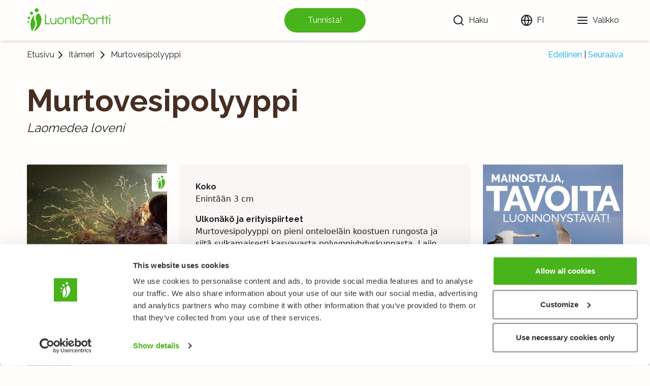

--- FILE ---
content_type: text/html; charset=utf-8
request_url: https://luontoportti.com/t/2848
body_size: 10845
content:
<!DOCTYPE html><html lang="fi"><head><title>Murtovesipolyyppi, Laomedea loveni - Itämeri - LuontoPortti</title><meta charSet="utf-8"/><meta name="viewport" content="initial-scale=1.0, width=device-width"/><link rel="icon" href="/favicon.ico"/><link rel="icon" type="image/svg+xml" href="/favicon.svg"/><link rel="apple-touch-icon" href="/apple-touch-icon.png"/><link rel="manifest" href="/manifest.webmanifest"/><link href="https://fonts.gstatic.com" rel="preconnect"/><link rel="preconnect" href="https://images.luontoportti.com"/><link rel="dns-prefetch" href="https://images.luontoportti.com"/><link rel="preload" href="https://images.luontoportti.com/huB4KtxSPhaxk4yQ2UzpCUJTgSfwDYWFmoZMTDoEcCM/resize:fit:1920:1080/watermark:1.0:noea:-105:20:0/plain/s3://lportti-prod-images/e1a0b7fd-6413-4b9b-a7d9-afa88a2f8b3d@jpeg" as="image"/><meta name="next-head-count" content="10"/><link rel="preconnect" href="https://fonts.gstatic.com" crossorigin /><link rel="preload" href="/_next/static/css/0631999dc2da25cc.css" as="style"/><link rel="stylesheet" href="/_next/static/css/0631999dc2da25cc.css" data-n-g=""/><noscript data-n-css=""></noscript><script defer="" nomodule="" src="/_next/static/chunks/polyfills-5cd94c89d3acac5f.js"></script><script src="/_next/static/chunks/webpack-9eed9a0ee862fcf1.js" defer=""></script><script src="/_next/static/chunks/framework-0a73da63deeaf067.js" defer=""></script><script src="/_next/static/chunks/main-b221f2e5e9a0fae3.js" defer=""></script><script src="/_next/static/chunks/pages/_app-7737f31402957083.js" defer=""></script><script src="/_next/static/chunks/29107295-fb0b3f32d1fbea72.js" defer=""></script><script src="/_next/static/chunks/625-bd414ea7c6d8a12f.js" defer=""></script><script src="/_next/static/chunks/940-bce281c0047665fa.js" defer=""></script><script src="/_next/static/chunks/951-fe16dfd1cfa42b88.js" defer=""></script><script src="/_next/static/chunks/pages/t/%5B...id%5D-64bb7630b25eab67.js" defer=""></script><script src="/_next/static/ClzTiNkMR9JCkPQgff2gF/_buildManifest.js" defer=""></script><script src="/_next/static/ClzTiNkMR9JCkPQgff2gF/_ssgManifest.js" defer=""></script><script src="/_next/static/ClzTiNkMR9JCkPQgff2gF/_middlewareManifest.js" defer=""></script><style data-href="https://fonts.googleapis.com/css2?family=Raleway:wght@100;400;500;700">@font-face{font-family:'Raleway';font-style:normal;font-weight:100;src:url(https://fonts.gstatic.com/s/raleway/v37/1Ptxg8zYS_SKggPN4iEgvnHyvveLxVvao4CM.woff) format('woff')}@font-face{font-family:'Raleway';font-style:normal;font-weight:400;src:url(https://fonts.gstatic.com/s/raleway/v37/1Ptxg8zYS_SKggPN4iEgvnHyvveLxVvaooCM.woff) format('woff')}@font-face{font-family:'Raleway';font-style:normal;font-weight:500;src:url(https://fonts.gstatic.com/s/raleway/v37/1Ptxg8zYS_SKggPN4iEgvnHyvveLxVvoooCM.woff) format('woff')}@font-face{font-family:'Raleway';font-style:normal;font-weight:700;src:url(https://fonts.gstatic.com/s/raleway/v37/1Ptxg8zYS_SKggPN4iEgvnHyvveLxVs9pYCM.woff) format('woff')}@font-face{font-family:'Raleway';font-style:normal;font-weight:100;src:url(https://fonts.gstatic.com/s/raleway/v37/1Ptug8zYS_SKggPNyCAIT4ttDfCmxA.woff2) format('woff2');unicode-range:U+0460-052F,U+1C80-1C8A,U+20B4,U+2DE0-2DFF,U+A640-A69F,U+FE2E-FE2F}@font-face{font-family:'Raleway';font-style:normal;font-weight:100;src:url(https://fonts.gstatic.com/s/raleway/v37/1Ptug8zYS_SKggPNyCkIT4ttDfCmxA.woff2) format('woff2');unicode-range:U+0301,U+0400-045F,U+0490-0491,U+04B0-04B1,U+2116}@font-face{font-family:'Raleway';font-style:normal;font-weight:100;src:url(https://fonts.gstatic.com/s/raleway/v37/1Ptug8zYS_SKggPNyCIIT4ttDfCmxA.woff2) format('woff2');unicode-range:U+0102-0103,U+0110-0111,U+0128-0129,U+0168-0169,U+01A0-01A1,U+01AF-01B0,U+0300-0301,U+0303-0304,U+0308-0309,U+0323,U+0329,U+1EA0-1EF9,U+20AB}@font-face{font-family:'Raleway';font-style:normal;font-weight:100;src:url(https://fonts.gstatic.com/s/raleway/v37/1Ptug8zYS_SKggPNyCMIT4ttDfCmxA.woff2) format('woff2');unicode-range:U+0100-02BA,U+02BD-02C5,U+02C7-02CC,U+02CE-02D7,U+02DD-02FF,U+0304,U+0308,U+0329,U+1D00-1DBF,U+1E00-1E9F,U+1EF2-1EFF,U+2020,U+20A0-20AB,U+20AD-20C0,U+2113,U+2C60-2C7F,U+A720-A7FF}@font-face{font-family:'Raleway';font-style:normal;font-weight:100;src:url(https://fonts.gstatic.com/s/raleway/v37/1Ptug8zYS_SKggPNyC0IT4ttDfA.woff2) format('woff2');unicode-range:U+0000-00FF,U+0131,U+0152-0153,U+02BB-02BC,U+02C6,U+02DA,U+02DC,U+0304,U+0308,U+0329,U+2000-206F,U+20AC,U+2122,U+2191,U+2193,U+2212,U+2215,U+FEFF,U+FFFD}@font-face{font-family:'Raleway';font-style:normal;font-weight:400;src:url(https://fonts.gstatic.com/s/raleway/v37/1Ptug8zYS_SKggPNyCAIT4ttDfCmxA.woff2) format('woff2');unicode-range:U+0460-052F,U+1C80-1C8A,U+20B4,U+2DE0-2DFF,U+A640-A69F,U+FE2E-FE2F}@font-face{font-family:'Raleway';font-style:normal;font-weight:400;src:url(https://fonts.gstatic.com/s/raleway/v37/1Ptug8zYS_SKggPNyCkIT4ttDfCmxA.woff2) format('woff2');unicode-range:U+0301,U+0400-045F,U+0490-0491,U+04B0-04B1,U+2116}@font-face{font-family:'Raleway';font-style:normal;font-weight:400;src:url(https://fonts.gstatic.com/s/raleway/v37/1Ptug8zYS_SKggPNyCIIT4ttDfCmxA.woff2) format('woff2');unicode-range:U+0102-0103,U+0110-0111,U+0128-0129,U+0168-0169,U+01A0-01A1,U+01AF-01B0,U+0300-0301,U+0303-0304,U+0308-0309,U+0323,U+0329,U+1EA0-1EF9,U+20AB}@font-face{font-family:'Raleway';font-style:normal;font-weight:400;src:url(https://fonts.gstatic.com/s/raleway/v37/1Ptug8zYS_SKggPNyCMIT4ttDfCmxA.woff2) format('woff2');unicode-range:U+0100-02BA,U+02BD-02C5,U+02C7-02CC,U+02CE-02D7,U+02DD-02FF,U+0304,U+0308,U+0329,U+1D00-1DBF,U+1E00-1E9F,U+1EF2-1EFF,U+2020,U+20A0-20AB,U+20AD-20C0,U+2113,U+2C60-2C7F,U+A720-A7FF}@font-face{font-family:'Raleway';font-style:normal;font-weight:400;src:url(https://fonts.gstatic.com/s/raleway/v37/1Ptug8zYS_SKggPNyC0IT4ttDfA.woff2) format('woff2');unicode-range:U+0000-00FF,U+0131,U+0152-0153,U+02BB-02BC,U+02C6,U+02DA,U+02DC,U+0304,U+0308,U+0329,U+2000-206F,U+20AC,U+2122,U+2191,U+2193,U+2212,U+2215,U+FEFF,U+FFFD}@font-face{font-family:'Raleway';font-style:normal;font-weight:500;src:url(https://fonts.gstatic.com/s/raleway/v37/1Ptug8zYS_SKggPNyCAIT4ttDfCmxA.woff2) format('woff2');unicode-range:U+0460-052F,U+1C80-1C8A,U+20B4,U+2DE0-2DFF,U+A640-A69F,U+FE2E-FE2F}@font-face{font-family:'Raleway';font-style:normal;font-weight:500;src:url(https://fonts.gstatic.com/s/raleway/v37/1Ptug8zYS_SKggPNyCkIT4ttDfCmxA.woff2) format('woff2');unicode-range:U+0301,U+0400-045F,U+0490-0491,U+04B0-04B1,U+2116}@font-face{font-family:'Raleway';font-style:normal;font-weight:500;src:url(https://fonts.gstatic.com/s/raleway/v37/1Ptug8zYS_SKggPNyCIIT4ttDfCmxA.woff2) format('woff2');unicode-range:U+0102-0103,U+0110-0111,U+0128-0129,U+0168-0169,U+01A0-01A1,U+01AF-01B0,U+0300-0301,U+0303-0304,U+0308-0309,U+0323,U+0329,U+1EA0-1EF9,U+20AB}@font-face{font-family:'Raleway';font-style:normal;font-weight:500;src:url(https://fonts.gstatic.com/s/raleway/v37/1Ptug8zYS_SKggPNyCMIT4ttDfCmxA.woff2) format('woff2');unicode-range:U+0100-02BA,U+02BD-02C5,U+02C7-02CC,U+02CE-02D7,U+02DD-02FF,U+0304,U+0308,U+0329,U+1D00-1DBF,U+1E00-1E9F,U+1EF2-1EFF,U+2020,U+20A0-20AB,U+20AD-20C0,U+2113,U+2C60-2C7F,U+A720-A7FF}@font-face{font-family:'Raleway';font-style:normal;font-weight:500;src:url(https://fonts.gstatic.com/s/raleway/v37/1Ptug8zYS_SKggPNyC0IT4ttDfA.woff2) format('woff2');unicode-range:U+0000-00FF,U+0131,U+0152-0153,U+02BB-02BC,U+02C6,U+02DA,U+02DC,U+0304,U+0308,U+0329,U+2000-206F,U+20AC,U+2122,U+2191,U+2193,U+2212,U+2215,U+FEFF,U+FFFD}@font-face{font-family:'Raleway';font-style:normal;font-weight:700;src:url(https://fonts.gstatic.com/s/raleway/v37/1Ptug8zYS_SKggPNyCAIT4ttDfCmxA.woff2) format('woff2');unicode-range:U+0460-052F,U+1C80-1C8A,U+20B4,U+2DE0-2DFF,U+A640-A69F,U+FE2E-FE2F}@font-face{font-family:'Raleway';font-style:normal;font-weight:700;src:url(https://fonts.gstatic.com/s/raleway/v37/1Ptug8zYS_SKggPNyCkIT4ttDfCmxA.woff2) format('woff2');unicode-range:U+0301,U+0400-045F,U+0490-0491,U+04B0-04B1,U+2116}@font-face{font-family:'Raleway';font-style:normal;font-weight:700;src:url(https://fonts.gstatic.com/s/raleway/v37/1Ptug8zYS_SKggPNyCIIT4ttDfCmxA.woff2) format('woff2');unicode-range:U+0102-0103,U+0110-0111,U+0128-0129,U+0168-0169,U+01A0-01A1,U+01AF-01B0,U+0300-0301,U+0303-0304,U+0308-0309,U+0323,U+0329,U+1EA0-1EF9,U+20AB}@font-face{font-family:'Raleway';font-style:normal;font-weight:700;src:url(https://fonts.gstatic.com/s/raleway/v37/1Ptug8zYS_SKggPNyCMIT4ttDfCmxA.woff2) format('woff2');unicode-range:U+0100-02BA,U+02BD-02C5,U+02C7-02CC,U+02CE-02D7,U+02DD-02FF,U+0304,U+0308,U+0329,U+1D00-1DBF,U+1E00-1E9F,U+1EF2-1EFF,U+2020,U+20A0-20AB,U+20AD-20C0,U+2113,U+2C60-2C7F,U+A720-A7FF}@font-face{font-family:'Raleway';font-style:normal;font-weight:700;src:url(https://fonts.gstatic.com/s/raleway/v37/1Ptug8zYS_SKggPNyC0IT4ttDfA.woff2) format('woff2');unicode-range:U+0000-00FF,U+0131,U+0152-0153,U+02BB-02BC,U+02C6,U+02DA,U+02DC,U+0304,U+0308,U+0329,U+2000-206F,U+20AC,U+2122,U+2191,U+2193,U+2212,U+2215,U+FEFF,U+FFFD}</style></head><body><div id="__next" data-reactroot=""><div class="w-screen"><header class="header"><nav class="navigation"><div class="logocontainer mr-2"><a aria-label="Etusivu" href="/"><svg id="symbol_svg__Layer_1" xmlns="http://www.w3.org/2000/svg" xmlns:xlink="http://www.w3.org/1999/xlink" x="0" y="0" viewBox="0 0 141.732 141.732" xml:space="preserve"><style>.symbol_svg__st0{clip-path:url(#symbol_svg__SVGID_2_);fill:#48b31b}</style><g><defs><path id="symbol_svg__SVGID_1_" d="M0 0h141.732v141.732H0z"></path></defs><clipPath id="symbol_svg__SVGID_2_"><use xlink:href="#symbol_svg__SVGID_1_" overflow="visible"></use></clipPath><path class="symbol_svg__st0" d="M79.619 74.066c13.462 31.444-16.458 58.665-16.458 58.665 27.986-5.587 45.399-37.87 45.397-62.685 0-25.192-17.535-34.865-17.535-34.865S68.379 47.816 79.619 74.066M91.046 14.627c2.643 5.067.732 11.275-4.302 13.844-5.04 2.583-11.259.571-13.908-4.492-2.656-5.065-.741-11.255 4.288-13.855 5.02-2.584 11.253-.567 13.922 4.503M61.381 31.667c2.123 4.084.573 9.088-3.485 11.151-4.058 2.065-9.068.44-11.194-3.634-2.135-4.089-.585-9.073 3.475-11.161 4.042-2.072 9.065-.442 11.204 3.644M44.916 57.428c1.601 3.101.41 6.89-2.671 8.446-3.085 1.566-6.877.313-8.487-2.78-1.609-3.104-.425-6.884 2.658-8.458 3.077-1.569 6.883-.32 8.5 2.792M39.928 81.633c1.09 2.124.262 4.697-1.845 5.748-2.111 1.054-4.696.194-5.782-1.925-1.084-2.122-.258-4.696 1.85-5.753 2.105-1.062 4.693-.19 5.777 1.93"></path><path class="symbol_svg__st0" d="M56.197 132.732S81.09 102.627 74.46 84.677c-6.553-17.75-9.096-27.088-4.57-42.385C48.523 68.546 48.216 84.63 48.216 97.561c0 20.24 7.91 34.923 7.981 35.171"></path></g></svg></a></div><button tabindex="-1" aria-disabled="true" type="button" class="speciesidentify"><span>Tunnista!</span></button><div class="linkscontainer"><div class="searchcontainer"><button type="button" class="searchbutton" aria-label="Haku"><svg xmlns="http://www.w3.org/2000/svg" width="24" height="24" viewBox="0 0 24 24" fill="none" stroke="currentColor" stroke-width="2" stroke-linecap="round" stroke-linejoin="round"><circle cx="11" cy="11" r="8"></circle><line x1="21" y1="21" x2="16.65" y2="16.65"></line></svg> <div class="hidden md:block ml-2">Haku</div></button></div><div class="langmenu"><button type="button" aria-label="Vaihda kieltä" class="headerlink"><svg xmlns="http://www.w3.org/2000/svg" width="24" height="24" viewBox="0 0 24 24" fill="none" stroke="currentColor" stroke-width="2" stroke-linecap="round" stroke-linejoin="round"><circle cx="12" cy="12" r="10"></circle><line x1="2" y1="12" x2="22" y2="12"></line><path d="M12 2a15.3 15.3 0 0 1 4 10 15.3 15.3 0 0 1-4 10 15.3 15.3 0 0 1-4-10 15.3 15.3 0 0 1 4-10z"></path></svg> <div class="hidden md:block ml-2">FI</div></button></div><button type="button" aria-label="Valikko" class="headerlink"><svg xmlns="http://www.w3.org/2000/svg" width="24" height="24" viewBox="0 0 24 24" fill="none" stroke="currentColor" stroke-width="2" stroke-linecap="round" stroke-linejoin="round"><line x1="3" y1="12" x2="21" y2="12"></line><line x1="3" y1="6" x2="21" y2="6"></line><line x1="3" y1="18" x2="21" y2="18"></line></svg> <div class="hidden md:block ml-2">Valikko</div></button></div></nav></header><div class="layoutcontainer"><div class="singletaxonomy"><div class="breadcrumbs"><div class="hierarchy"><a href="/">Etusivu</a><svg xmlns="http://www.w3.org/2000/svg" width="24" height="24" viewBox="0 0 24 24" fill="none" stroke="currentColor" stroke-width="2" stroke-linecap="round" stroke-linejoin="round"><polyline points="9 18 15 12 9 6"></polyline></svg><div class="flex flex-col md:px-1 leading-4 text-center"><a href="/c/8">Itämeri</a></div><svg xmlns="http://www.w3.org/2000/svg" width="24" height="24" viewBox="0 0 24 24" fill="none" stroke="currentColor" stroke-width="2" stroke-linecap="round" stroke-linejoin="round"><polyline points="9 18 15 12 9 6"></polyline></svg><span class="overflow-hidden overflow-ellipsis px-1">Murtovesipolyyppi</span></div><div class="nextprev"><a href="/t/2810">Edellinen</a><span class="mx-1 text-lp-black">|</span><a href="/t/2844">Seuraava</a></div></div><div class="speciesheader"><div class="names"><h1>Murtovesipolyyppi</h1><span class="latinname italic">Laomedea loveni</span><div id="fungusedibility" class="mt-2"></div></div></div><div class="singlespecies columns"><div class="left"><div class="pictures"><button type="button" class="mainpicture"><div class="w-full"><img src="https://images.luontoportti.com/huB4KtxSPhaxk4yQ2UzpCUJTgSfwDYWFmoZMTDoEcCM/resize:fit:1920:1080/watermark:1.0:noea:-105:20:0/plain/s3://lportti-prod-images/e1a0b7fd-6413-4b9b-a7d9-afa88a2f8b3d@jpeg" alt="" title="" width="320" height="240"/></div></button><div class="picgrid"><button type="button"><div class="picgridinner"></div></button><button type="button"><div class="picgridinner"></div></button><button type="button"><div class="picgridinner"></div></button><button type="button"><div class="picgridinner"></div></button></div></div><div class="copyrights">© <!-- -->Tekijänoikeus<!-- -->:<!-- --> <span></span></div><ins class="adsbygoogle  ad-taxonomy-3" data-ad-client="ca-pub-6574582392206156" data-ad-slot="6940772040" data-ad-format="rectangle" data-full-width-responsive="false"> </ins><a href="https://luontoportti.com/p/mediakortti" target="_self" rel="" title="Katso tietoa mainosvaihtoehdoista mediakortistamme" class="ownad "><img class="banner" src="/images/sb-banner-2025-11B-2x.png" width="342" height="266" loading="lazy" alt=""/></a><a href="https://luontoportti.com/p/kuinka-tunnistaa-lajeja-helposti" target="_self" rel="" title="Opi tunnistamaan lajeja helposti LuontoPortin avulla" class="ownad "><img class="banner" src="/images/sb-banner-2025-09A-2x.jpg" width="342" height="285" loading="lazy" alt=""/></a></div><div class="middle"><div class="articlecontainer"><ins class="adsbygoogle  ad-taxonomy-4" data-ad-client="ca-pub-6574582392206156" data-ad-slot="2046025246" data-ad-format="rectangle" data-full-width-responsive="false"> </ins><div class="moregenus"><div class="speciesgrid"></div></div></div></div><div class="right"><div class="lp-taxonomy-tree lg:-mr-10 xl:-mr-4 2xl:-mr-4"><div class="top"><h3 class="title">Taksonomia</h3></div><div class="rows"><div class="row -first"><div style="min-width:12px" class="left"></div><div class="right"><h4 class="ranktitle">Pääryhmä</h4><a class="link" href="/t/1">Eläimet - Animalia</a></div></div><div class="row"><div style="min-width:24px" class="left"></div><div class="right"><h4 class="ranktitle">Pääjakso</h4><a class="link" href="/t/2845">Polttiaiseläimet - Cnidaria</a></div></div><div class="row"><div style="min-width:36px" class="left"></div><div class="right"><h4 class="ranktitle">Suku</h4><a class="link" href="/t/2847">Laomedea</a></div></div><div class="row -selected -last -hasarticle"><div style="min-width:48px" class="left"></div><div class="right"><h4 class="ranktitle">Laji</h4><a class="link" href="/t/2848">Murtovesipolyyppi - Laomedea loveni</a></div></div></div></div><ins class="adsbygoogle -fallback ad-taxonomy-1" data-ad-client="ca-pub-6574582392206156" data-ad-slot="4569759577" data-ad-format="rectangle" data-full-width-responsive="false"><div class="fallback"><a href="https://holvi.com/shop/naturegate/" target="_self" rel="" title="Tutustu LuontoPortin verkkokaupan valikoimaan" class=""><img class="banner" srcSet="/images/sb-placeholder-banner-A-2022-07@1x.png, /images/sb-placeholder-banner-A-2022-07@2x.png 2x" src="/images/sb-placeholder-banner-A-2022-07@2x.png" width="342" height="280" loading="lazy" alt=""/></a></div></ins><div class="my-6"><div><a class="text-lp-green" href="https://www.gbif.org/species/4282753">→ <!-- -->Levinneisyystietoa laajemmin</a> <!-- -->(<a class="text-lp-green" href="https://www.gbif.org/">GBIF</a>)</div></div><ins class="adsbygoogle  ad-taxonomy-2" data-ad-client="ca-pub-6574582392206156" data-ad-slot="8828568784" data-ad-format="rectangle" data-full-width-responsive="false"> </ins><a href="https://luontoportti.com/p/mediakortti" target="_self" rel="" title="Katso tietoa mainosvaihtoehdoista mediakortistamme" class="ownad "><img class="banner" src="/images/sb-banner-2025-11B-2x.png" width="342" height="266" loading="lazy" alt=""/></a><a href="https://luontoportti.com/p/kuinka-tunnistaa-lajeja-helposti" target="_self" rel="" title="Opi tunnistamaan lajeja helposti LuontoPortin avulla" class="ownad "><img class="banner" src="/images/sb-banner-2025-09A-2x.jpg" width="342" height="285" loading="lazy" alt=""/></a><div class="moregenus"><div class="speciesgrid"></div></div></div></div></div></div><footer class="footer"><div class="linkscontainer"><div class="linklist"><h4>LuontoPortti</h4><a href="/info">Tietoa meistä</a><a target="_blank" rel="noopener" href="https://lehti.luontoportti.fi/">Verkkolehti<!-- --> <svg xmlns="http://www.w3.org/2000/svg" width="20" height="20" viewBox="0 0 24 24" fill="none" stroke="currentColor" stroke-width="2" stroke-linecap="round" stroke-linejoin="round" class="inline"><path d="M18 13v6a2 2 0 0 1-2 2H5a2 2 0 0 1-2-2V8a2 2 0 0 1 2-2h6"></path><polyline points="15 3 21 3 21 9"></polyline><line x1="10" y1="14" x2="21" y2="3"></line></svg></a><a target="_blank" rel="noopener" href="https://kurssit.luontoportti.fi/?utm_source=web&amp;utm_medium=lp21&amp;utm_content=footer">Verkkokurssit<!-- --> <svg xmlns="http://www.w3.org/2000/svg" width="20" height="20" viewBox="0 0 24 24" fill="none" stroke="currentColor" stroke-width="2" stroke-linecap="round" stroke-linejoin="round" class="inline"><path d="M18 13v6a2 2 0 0 1-2 2H5a2 2 0 0 1-2-2V8a2 2 0 0 1 2-2h6"></path><polyline points="15 3 21 3 21 9"></polyline><line x1="10" y1="14" x2="21" y2="3"></line></svg></a><a target="_blank" rel="noopener noreferrer" href="https://holvi.com/shop/naturegate">Verkkokauppa<!-- --> <svg xmlns="http://www.w3.org/2000/svg" width="20" height="20" viewBox="0 0 24 24" fill="none" stroke="currentColor" stroke-width="2" stroke-linecap="round" stroke-linejoin="round" class="inline"><path d="M18 13v6a2 2 0 0 1-2 2H5a2 2 0 0 1-2-2V8a2 2 0 0 1 2-2h6"></path><polyline points="15 3 21 3 21 9"></polyline><line x1="10" y1="14" x2="21" y2="3"></line></svg></a></div><div class="linklist"><h4>Lajit</h4><a href="/c/1">Kukkakasvit</a><a href="/c/2">Puut ja pensaat</a><a href="/c/3">Linnut</a><a href="/c/5">Perhoset</a><a href="/c/4">Nisäkkäät</a><a href="/c/7">Sienet</a><a href="/c/6">Kalat</a><a href="/c/8">Itämeri</a></div><div class="linklist"><h4>Muualla</h4><div class="linkrow"><svg xmlns="http://www.w3.org/2000/svg" width="24" height="24" viewBox="0 0 24 24" fill="none" stroke="currentColor" stroke-width="2" stroke-linecap="round" stroke-linejoin="round"><path d="M18 2h-3a5 5 0 0 0-5 5v3H7v4h3v8h4v-8h3l1-4h-4V7a1 1 0 0 1 1-1h3z"></path></svg><a href="https://www.facebook.com/naturegate">Facebook</a></div><div class="linkrow"><svg xmlns="http://www.w3.org/2000/svg" width="24" height="24" viewBox="0 0 24 24" fill="none" stroke="currentColor" stroke-width="2" stroke-linecap="round" stroke-linejoin="round"><rect x="2" y="2" width="20" height="20" rx="5" ry="5"></rect><path d="M16 11.37A4 4 0 1 1 12.63 8 4 4 0 0 1 16 11.37z"></path><line x1="17.5" y1="6.5" x2="17.51" y2="6.5"></line></svg><a href="https://www.instagram.com/naturegateofficial">Instagram</a></div><div class="linkrow"><svg xmlns="http://www.w3.org/2000/svg" width="24" height="24" viewBox="0 0 24 24" fill="none" stroke="currentColor" stroke-width="2" stroke-linecap="round" stroke-linejoin="round"><path d="M22.54 6.42a2.78 2.78 0 0 0-1.94-2C18.88 4 12 4 12 4s-6.88 0-8.6.46a2.78 2.78 0 0 0-1.94 2A29 29 0 0 0 1 11.75a29 29 0 0 0 .46 5.33A2.78 2.78 0 0 0 3.4 19c1.72.46 8.6.46 8.6.46s6.88 0 8.6-.46a2.78 2.78 0 0 0 1.94-2 29 29 0 0 0 .46-5.25 29 29 0 0 0-.46-5.33z"></path><polygon points="9.75 15.02 15.5 11.75 9.75 8.48 9.75 15.02"></polygon></svg><a href="https://www.youtube.com/user/NatureGateOfficial">Youtube</a></div></div><div class="linklist"><h4>Muuta</h4><a href="/privacypolicy">Käyttöehdot ja tietosuojakäytäntö</a><a href="/f?language=fi&amp;url=%2Ft%2F2848">Lähetä palautetta!</a><a href="/p/luontoportti-tekijanoikeudet-opetuksessa">Opettajille ja oppilaitoksille</a><a href="/p/luontoportti-tekijanoikeudet-opetuksessa">Tee Kopiosto-ilmoitus</a><a href="/p/mediakortti">Mainostaminen ja kumppanuudet</a><a href="/p/yrityksille">Palvelut yrityksille, lisensointi</a></div></div><div class="copyright"><span>Kaikki oikeudet pidätetään. © LuontoPortti / NatureGate 2025</span></div></footer></div></div><script id="__NEXT_DATA__" type="application/json">{"props":{"pageProps":{"data":{"taxonomy_by_pk":{"scientific_name":"Laomedea loveni","common_name":"Murtovesipolyyppi","id":2848,"rank_id":"species","rank":{"id":"species","name":"Laji"},"path":"1.2845.2847.2848","taxonomy_articles":[{"article":"\n\u003cul\u003e\n\u003cli\u003e\u003ch3\u003eKoko\u003c/h3\u003e\u003cp\u003e Enintään 3 cm\u003c/p\u003e\u003c/li\u003e\n\u003cli\u003e\u003ch3\u003eUlkonäkö ja erityispiirteet\u003c/h3\u003e\u003cp\u003e Murtovesipolyyppi on pieni onteloeläin koostuen rungosta ja siitä sulkamaisesti kasvavasta polyyppiyhdyskunnasta. Lajin pienet, yksittäiset polyypit ovat maljamaisten kitiinikuorien suojaamia. Osa polyypeista on erikoistunut saalistamaan, osa puolustamaan ja osa lisääntymään. Saalistuspolyypeillä maljan reuna on aaltoileva. Lonkerot ovat kruunumaisena kiehkurana lähellä polyypin kärkeä. Rungossa on paikoitellen kapeita, rengasmaisia kuoriosia. Lajin lisääntymispolyypit saattavat ulottua kitiinimaljansa ulkopuolelle, näiden maljojen reuna on suora.\u003c/p\u003e\u003c/li\u003e\n\u003cli\u003e\u003ch3\u003eRavinto\u003c/h3\u003e\u003cp\u003e Saalistuspolyypit pyydystävät pieneliöitä ohivirtaavasta vedestä ja ravinnon sulatus ja jako koko polyyppiyhdyskunnalle tapahtuu rungon yhteisesen suolen kautta.\u003c/p\u003e\u003c/li\u003e\n\u003cli\u003e\u003ch3\u003eLevinneisyys ja elinympäristö\u003c/h3\u003e\u003cp\u003e Murtovesipolyyppi viihtyy kovapohjaisessa ympäristössä mm. vesikasvillisuuden, kivien, hylkyjen ja \u003clp-taxonomy-link data-id=\"2925\"\u003esinisimpukoiden\u003c/lp-taxonomy-link\u003e päällä, rantavedestä n. 20 m syvyyteen asti. Murtovesipolyyppia esiintyy runsaana koko Itämeren alueella.\u003c/p\u003e\u003c/li\u003e\n\u003cli\u003e\u003ch3\u003eLisääntyminen\u003c/h3\u003e\u003cp\u003e Murtovesipolyypin runkokunnan lisääntymispolyypit silmikoivat uusiksi runkokunniksi kasvavia pesäkkeitä, mutta eivät vedessä uivia meduusoja.\u003c/p\u003e\u003c/li\u003e\n\u003cli\u003e\u003ch3\u003eSamannäköisiä lajeja\u003c/h3\u003e\u003cp\u003e \u003clp-taxonomy-link data-id=\"2854\"\u003ekaspianpolyyppi\u003c/lp-taxonomy-link\u003e\u003c/p\u003e\u003c/li\u003e\n\u003c/ul\u003e\n","url_slug":"murtovesipolyyppi","language":"fi","section":"itameri","legacy_copyright":"Katriina Könönen, Metsähallitus","information_strike":null}],"taxonomy_images":[{"image_id":"e1a0b7fd-6413-4b9b-a7d9-afa88a2f8b3d","ordernum":0,"image":{"urls":[{"preset":"thumbnail","url":"https://images.luontoportti.com/p3lWxv-mtfwLcSOHLvVegQpXf9cbhB0kQzHW0Eqc534/resize:fit:200:200/watermark:1.0:soea:10:10:0.2/plain/s3://lportti-prod-images/e1a0b7fd-6413-4b9b-a7d9-afa88a2f8b3d@jpeg"},{"preset":"gallery","url":"https://images.luontoportti.com/NCyYbf34QDpt1WzRDq5nK2hMr4l6lxCYUbknxe2MNUs/resize:fit:1920:1080/watermark:1.0:noea:-6:20:0/plain/s3://lportti-prod-images/e1a0b7fd-6413-4b9b-a7d9-afa88a2f8b3d@jpeg"},{"preset":"main","url":"https://images.luontoportti.com/huB4KtxSPhaxk4yQ2UzpCUJTgSfwDYWFmoZMTDoEcCM/resize:fit:1920:1080/watermark:1.0:noea:-105:20:0/plain/s3://lportti-prod-images/e1a0b7fd-6413-4b9b-a7d9-afa88a2f8b3d@jpeg"}],"filename":"402020_laomedea_main.jpg","created_at":"2013-10-09T13:22:28+00:00","copyright":null,"caption":null,"alt":null,"height":240,"width":320}},{"image_id":"434c9efa-596c-4628-824a-e9076067b201","ordernum":1,"image":{"urls":[{"preset":"thumbnail","url":"https://images.luontoportti.com/ZWKZZUXCtRnAyzQYVkl592_dZRP0JQmd0W6479o4n18/resize:fit:200:200/watermark:1.0:soea:10:10:0.2/plain/s3://lportti-prod-images/434c9efa-596c-4628-824a-e9076067b201@jpeg"},{"preset":"gallery","url":"https://images.luontoportti.com/LOb4aQMlgE9xPffR3nWMckbrX-OFJIbd-Jiexh2ic08/resize:fit:1920:1080/watermark:1.0:noea:-6:20:0/plain/s3://lportti-prod-images/434c9efa-596c-4628-824a-e9076067b201@jpeg"},{"preset":"main","url":"https://images.luontoportti.com/gVBRZtpIMCwJKJXKLDagZhigT1TKMkp3NmSkswZxVU8/resize:fit:1920:1080/watermark:1.0:noea:-105:20:0/plain/s3://lportti-prod-images/434c9efa-596c-4628-824a-e9076067b201@jpeg"}],"filename":"402020_laomedea_sp_2_katriina_koenoenen.jpg","created_at":"2013-10-09T13:18:33+00:00","copyright":null,"caption":null,"alt":null,"height":540,"width":720}},{"image_id":"4862fcc7-bb58-4f6b-b65c-034d78f4d18e","ordernum":2,"image":{"urls":[{"preset":"thumbnail","url":"https://images.luontoportti.com/fl3bmhS3Gc0OCT7JR0uvsenTt2dZ2N7vufMV98PJPCI/resize:fit:200:200/watermark:1.0:soea:10:10:0.2/plain/s3://lportti-prod-images/4862fcc7-bb58-4f6b-b65c-034d78f4d18e@jpeg"},{"preset":"gallery","url":"https://images.luontoportti.com/1uQLB2euHVS_BenzWulk-t2UHj27FOQziH1o_Jl6ens/resize:fit:1920:1080/watermark:1.0:noea:-6:20:0/plain/s3://lportti-prod-images/4862fcc7-bb58-4f6b-b65c-034d78f4d18e@jpeg"},{"preset":"main","url":"https://images.luontoportti.com/JaJlaAWTjA27Y6POo017HR8V0v1Cw4S-cQsqcoXfxtA/resize:fit:1920:1080/watermark:1.0:noea:-105:20:0/plain/s3://lportti-prod-images/4862fcc7-bb58-4f6b-b65c-034d78f4d18e@jpeg"}],"filename":"402020_laomedea_sp_katriina_koenoenen.jpg","created_at":"2013-10-09T13:18:36+00:00","copyright":null,"caption":null,"alt":null,"height":540,"width":720}},{"image_id":"af0c4890-24f6-4547-88df-ad7e48975306","ordernum":3,"image":{"urls":[{"preset":"thumbnail","url":"https://images.luontoportti.com/m4tQwnUH_UyTlVngckaxcPyOIF0fWO3O4wXRmhSaYZA/resize:fit:200:200/watermark:1.0:soea:10:10:0.2/plain/s3://lportti-prod-images/af0c4890-24f6-4547-88df-ad7e48975306@jpeg"},{"preset":"gallery","url":"https://images.luontoportti.com/QPkSd7ebR3nTiF8o_gElkYw7b3jT5u8_ixApg0BnJEQ/resize:fit:1920:1080/watermark:1.0:noea:-6:20:0/plain/s3://lportti-prod-images/af0c4890-24f6-4547-88df-ad7e48975306@jpeg"},{"preset":"main","url":"https://images.luontoportti.com/B8KllY-gSwjsDpIr50OXdRlbTAVYjWiKwhNy8rFhvX0/resize:fit:1920:1080/watermark:1.0:noea:-105:20:0/plain/s3://lportti-prod-images/af0c4890-24f6-4547-88df-ad7e48975306@jpeg"}],"filename":"402020_laomedea_sp_metsahallitus2006.jpg","created_at":"2013-10-09T13:18:23+00:00","copyright":null,"caption":null,"alt":null,"height":800,"width":1067}},{"image_id":"3479d888-8d2c-46cd-bb83-388f3de80eb0","ordernum":4,"image":{"urls":[{"preset":"thumbnail","url":"https://images.luontoportti.com/G0iywS7ocLFUZNdenDqQzZI4TrBAlzEqagRnIBXk5i0/resize:fit:200:200/watermark:1.0:soea:10:10:0.2/plain/s3://lportti-prod-images/3479d888-8d2c-46cd-bb83-388f3de80eb0@jpeg"},{"preset":"gallery","url":"https://images.luontoportti.com/sTX-APNVCPjFZJYM3CdFnvXdn--ZIgRdHgdetBaCq5A/resize:fit:1920:1080/watermark:1.0:noea:-6:20:0/plain/s3://lportti-prod-images/3479d888-8d2c-46cd-bb83-388f3de80eb0@jpeg"},{"preset":"main","url":"https://images.luontoportti.com/pKk1YNg9MNV6mDKqrhjwRbheXd6hnSTtLiFkIKHk4LA/resize:fit:1920:1080/watermark:1.0:noea:-105:20:0/plain/s3://lportti-prod-images/3479d888-8d2c-46cd-bb83-388f3de80eb0@jpeg"}],"filename":"402020_laomedea_sp_3_katriina_koenoenen.jpg","created_at":"2013-10-09T13:18:25+00:00","copyright":null,"caption":null,"alt":null,"height":540,"width":720}}],"taxonomy_widgets":[{"widget_type_id":"link_gbif","widget_data":"4282753"}],"taxonomy_audios":[],"taxonomy_characteristic_sections":[{"show_in_section_listing":true,"characteristic_section":{"id":8,"name":"Itämeri","names":{"da":"Østersøens arter","de":"Arten der Ostsee","en":"Baltic Sea species","es":"Especies del mar Báltico","fi":"Itämeri","fr":"Espèces de la mer Baltique","no":"Østersjøens arter","sv":"Östersjöens arter"},"browse_next":[{"taxonomy_id":2844}],"browse_previous":[{"taxonomy_id":2810}]}}],"other_common_names":[],"other_scientific_names":[],"ancestors":[{"id":1,"scientific_name":"Animalia","common_name":"Eläimet","path":"1","rank":{"id":"kingdom","name":"Pääryhmä"},"taxonomy_articles":[]},{"id":2845,"scientific_name":"Cnidaria","common_name":"Polttiaiseläimet","path":"1.2845","rank":{"id":"phylum","name":"Pääjakso"},"taxonomy_articles":[]},{"id":2847,"scientific_name":"Laomedea","common_name":null,"path":"1.2845.2847","rank":{"id":"genus","name":"Suku"},"taxonomy_articles":[]}],"taxonomy_characteristic_values":[{"characteristic_value":{"id":940,"widget_data":"pohjoinen-perameri","name":"Pohjoinen Perämeri","characteristic":{"widget_type":"map_area_baltic_sea"}}},{"characteristic_value":{"id":941,"widget_data":"pohjoinen-perameri","name":"Pohjoinen Perämeri","characteristic":{"widget_type":"map_area_baltic_sea"}}},{"characteristic_value":{"id":942,"widget_data":"etelainen-perameri","name":"Eteläinen Perämeri","characteristic":{"widget_type":"map_area_baltic_sea"}}},{"characteristic_value":{"id":948,"widget_data":"etelainen-perameri","name":"Eteläinen Perämeri","characteristic":{"widget_type":"map_area_baltic_sea"}}},{"characteristic_value":{"id":954,"widget_data":"merenkurkku","name":"Merenkurkku","characteristic":{"widget_type":"map_area_baltic_sea"}}},{"characteristic_value":{"id":955,"widget_data":"merenkurkku","name":"Merenkurkku","characteristic":{"widget_type":"map_area_baltic_sea"}}},{"characteristic_value":{"id":961,"widget_data":"pohjoinen-selkameri","name":"Pohjoinen Selkämeri","characteristic":{"widget_type":"map_area_baltic_sea"}}},{"characteristic_value":{"id":962,"widget_data":"pohjoinen-selkameri","name":"Pohjoinen Selkämeri","characteristic":{"widget_type":"map_area_baltic_sea"}}},{"characteristic_value":{"id":968,"widget_data":"etelainen-selkameri","name":"Eteläinen Selkämeri","characteristic":{"widget_type":"map_area_baltic_sea"}}},{"characteristic_value":{"id":969,"widget_data":"etelainen-selkameri","name":"Eteläinen Selkämeri","characteristic":{"widget_type":"map_area_baltic_sea"}}},{"characteristic_value":{"id":975,"widget_data":"saaristomeri","name":"Saaristomeri","characteristic":{"widget_type":"map_area_baltic_sea"}}},{"characteristic_value":{"id":976,"widget_data":"saaristomeri","name":"Saaristomeri","characteristic":{"widget_type":"map_area_baltic_sea"}}},{"characteristic_value":{"id":982,"widget_data":"pohjoinen-varsinainen-itameri","name":"Pohjoinen Varsinainen Itämeri","characteristic":{"widget_type":"map_area_baltic_sea"}}},{"characteristic_value":{"id":983,"widget_data":"pohjoinen-varsinainen-itameri","name":"Pohjoinen Varsinainen Itämeri","characteristic":{"widget_type":"map_area_baltic_sea"}}},{"characteristic_value":{"id":989,"widget_data":"lantinen-suomenlahti","name":"Läntinen Suomenlahti","characteristic":{"widget_type":"map_area_baltic_sea"}}},{"characteristic_value":{"id":990,"widget_data":"lantinen-suomenlahti","name":"Läntinen Suomenlahti","characteristic":{"widget_type":"map_area_baltic_sea"}}},{"characteristic_value":{"id":996,"widget_data":"itainen-suomenlahti","name":"Itäinen Suomenlahti","characteristic":{"widget_type":"map_area_baltic_sea"}}},{"characteristic_value":{"id":997,"widget_data":"itainen-suomenlahti","name":"Itäinen Suomenlahti","characteristic":{"widget_type":"map_area_baltic_sea"}}}]}},"sharedPageData":{"characteristic_section":[{"id":1,"name":"Kukkakasvit","image":{"urls":[{"url":"https://images.luontoportti.com/JgRJhUh4r2zoQl-GUP_ifXaO6uVW0m0xM6AW3JcguMI/resize:fit:600:600/watermark:0.5:soea:0:0:0.2/plain/s3://lportti-prod-images/e9bb95ae-ba35-4c43-a451-e7d31fd3d83f@jpeg","preset":"large"},{"url":"https://images.luontoportti.com/-wPGwYqSUcr_K_9d0gqm5dPYDPKEGWEQIRNA7_pACo8/resize:fill:600:270/gravity:we/quality:30/plain/s3://lportti-prod-images/e9bb95ae-ba35-4c43-a451-e7d31fd3d83f@jpeg","preset":"speciesfront"}],"caption":null,"alt":null}},{"id":2,"name":"Puut ja pensaat","image":{"urls":[{"url":"https://images.luontoportti.com/-3oLzEGNL4pkCB6iiarzSsoQOJKTb1c48H_6u3mxpv0/resize:fit:600:600/watermark:0.5:soea:0:0:0.2/plain/s3://lportti-prod-images/d127ed5f-533b-40f3-b8c4-c9130ece60e7@jpeg","preset":"large"},{"url":"https://images.luontoportti.com/xiz9iISkBRTAS7oF6WQfRfjDBARwJir5088S7SXgrQ0/resize:fill:600:270/gravity:we/quality:30/plain/s3://lportti-prod-images/d127ed5f-533b-40f3-b8c4-c9130ece60e7@jpeg","preset":"speciesfront"}],"caption":null,"alt":null}},{"id":3,"name":"Linnut","image":{"urls":[{"url":"https://images.luontoportti.com/FHfGe6McZqDEkWV92FQJJ1UZ_cKiYS1ic7R_vgOR8gU/resize:fit:600:600/watermark:0.5:soea:0:0:0.2/plain/s3://lportti-prod-images/be43232a-d0a5-489f-a2f3-ede004846f1d@jpeg","preset":"large"},{"url":"https://images.luontoportti.com/2CllJZKGhKVBA-331uFGNVuYQkKEocWb-xvNZLC-LCE/resize:fill:600:270/gravity:we/quality:30/plain/s3://lportti-prod-images/be43232a-d0a5-489f-a2f3-ede004846f1d@jpeg","preset":"speciesfront"}],"caption":null,"alt":null}},{"id":5,"name":"Perhoset","image":{"urls":[{"url":"https://images.luontoportti.com/n_ZcQIc8wy7mKP3kgF5Kh0r3dhjvp69z2d81hMpEuvw/resize:fit:600:600/watermark:0.5:soea:0:0:0.2/plain/s3://lportti-prod-images/db2e2d14-5521-4a6c-86a2-e5c84b970fea@jpeg","preset":"large"},{"url":"https://images.luontoportti.com/2pC5N9QZlSgoVMqzrIYp1b4k7Llh0z1TpFgyidtOQ3g/resize:fill:600:270/gravity:we/quality:30/plain/s3://lportti-prod-images/db2e2d14-5521-4a6c-86a2-e5c84b970fea@jpeg","preset":"speciesfront"}],"caption":null,"alt":null}},{"id":4,"name":"Nisäkkäät","image":{"urls":[{"url":"https://images.luontoportti.com/DeJA5qX6EluNx8g3YsX_HLPlJMhFcLLaEK98dTSZFSY/resize:fit:600:600/watermark:0.5:soea:0:0:0.2/plain/s3://lportti-prod-images/1da0db68-64c3-411c-9381-a95f40bb5837@jpeg","preset":"large"},{"url":"https://images.luontoportti.com/VH8yKOa37uCKsXFSZoauurNC1ONZ2RKvQRxOtCk6Pqk/resize:fill:600:270/gravity:we/quality:30/plain/s3://lportti-prod-images/1da0db68-64c3-411c-9381-a95f40bb5837@jpeg","preset":"speciesfront"}],"caption":null,"alt":null}},{"id":7,"name":"Sienet","image":{"urls":[{"url":"https://images.luontoportti.com/_DpQxis1WWRgnhEY0Wo4nuaoTmDOZVhrPZJ7336rFgo/resize:fit:600:600/watermark:0.5:soea:0:0:0.2/plain/s3://lportti-prod-images/25f10b3e-ad01-4204-b426-2c602aab10e6@jpeg","preset":"large"},{"url":"https://images.luontoportti.com/vuQjvl_eIQs4SMpxzZYlbbRuccnl9HhUUmn5ZnnMgCA/resize:fill:600:270/gravity:we/quality:30/plain/s3://lportti-prod-images/25f10b3e-ad01-4204-b426-2c602aab10e6@jpeg","preset":"speciesfront"}],"caption":null,"alt":null}},{"id":6,"name":"Kalat","image":{"urls":[{"url":"https://images.luontoportti.com/NKI0XZCEStQ8fOHZ1l0vFgTC88D9DjxPOFtbvzSWODs/resize:fit:600:600/watermark:0.5:soea:0:0:0.2/plain/s3://lportti-prod-images/6ccf8f4f-3c37-412c-9201-828b3aa4463d@jpeg","preset":"large"},{"url":"https://images.luontoportti.com/AS4RStM-nHUIl3fOYKahbNFdrg9Bw6A-4zJqJuGnPl4/resize:fill:600:270/gravity:we/quality:30/plain/s3://lportti-prod-images/6ccf8f4f-3c37-412c-9201-828b3aa4463d@jpeg","preset":"speciesfront"}],"caption":null,"alt":null}},{"id":8,"name":"Itämeri","image":{"urls":[{"url":"https://images.luontoportti.com/f6ZtzuwigWbIvqiFylMV73uFrCixTeGfQGTfJEAwbWM/resize:fit:600:600/watermark:0.5:soea:0:0:0.2/plain/s3://lportti-prod-images/8fbf0f03-bca4-4f29-8d50-98df4e64026b@jpeg","preset":"large"},{"url":"https://images.luontoportti.com/xh9VbQCmxpY2Dml_qo5LuWfZpMLXVig6DYYQdGSETD8/resize:fill:600:270/gravity:we/quality:30/plain/s3://lportti-prod-images/8fbf0f03-bca4-4f29-8d50-98df4e64026b@jpeg","preset":"speciesfront"}],"caption":null,"alt":null}}],"language":[{"key":"da","names":{"da":"Dansk","en":"Danish","fi":"Tanska"}},{"key":"en","names":{"en":"English","fi":"Englanti"}},{"key":"es","names":{"en":"Spanish","es":"Español","fi":"Espanja"}},{"key":"fi","names":{"en":"Finnish","fi":"Suomi"}},{"key":"fr","names":{"en":"French","fi":"Ranska","fr":"Français"}},{"key":"no","names":{"en":"Norwegian","fi":"Norja","no":"Norsk"}},{"key":"sv","names":{"en":"Swedish","fi":"Ruotsi","sv":"Svenska"}},{"key":"de","names":{"de":"Deutsch","en":"German","fi":"Saksa"}}]},"__lang":"fi","__namespaces":{"common":{"copyright":"Tekijänoikeus","closeSearch":"Sulje haku","defaultTitle":"LuontoPortti","distributionMap":"Levinneisyyskartta","distributionMapGbif":"Levinneisyystietoa laajemmin","distributionMapKalaHavainnot":"Levinneisyystietoa Suomesta","distributionMapLintuatlas":"Levinneisyyskartta","distributionMapLintuatlasDescription":"Luonnontieteellinen keskusmuseo, Helsingin yliopisto.","distributionMapLintuatlasLicense":"Lisenssi","distributionMapLintuatlasSite":"Lintuatlas","feedback":{"anonymousChoice":"Anonyymi palaute","back":"Takaisin","emailChoice":"Minulle voi lähettää tarkentavia kysymyksiä sähköpostiin","email":"Sähköposti","feedback":"Palaute","feedbackRequired":"Täytä palaute-kenttä.","send":"Lähetä","suggestImprovement":"Lähetä palautetta!","thanksForFeedback":"Kiitos paljon palautteestasi!"},"footer":{"awards":"Palkinnot","copyright":"Kaikki oikeudet pidätetään. © LuontoPortti / NatureGate {{year}}","giveFeedback":"Lähetä palautetta!","infoAboutNatureGate":"Tietoa meistä","news":"Verkkolehti","courses":"Verkkokurssit","webshop":"Verkkokauppa","identification":"Lajien tunnistaminen","partners":"Yhteistyökumppanit","privacyPolicy":"Käyttöehdot ja tietosuojakäytäntö","titleElsewhere":"Muualla","titleNatureGate":"LuontoPortti","titleOther":"Muuta","titleSpecies":"Lajit"},"fungusEdibility":{"deadlyPoisonous":"Tappavan myrkyllinen","deadlyPoisonousEdibleIfProcessed":"Tuoreena tappavan myrkyllinen! Oikein esikäsiteltynä erinomainen ruokasieni.","excellent":"Erinomainen ruokasieni","excellentAfterParboiling":"Ryöppäämisen jälkeen erinomainen ruokasieni","good":"Hyvä ruokasieni","goodAfterParboiling":"Ryöppäämisen jälkeen hyvä ruokasieni","mildlyPoisonous":"Lievästi myrkyllinen","okay":"Kelvollinen ruokasieni","okayAfterParboiling":"Ryöppäämisen jälkeen kelvollinen ruokasieni","poisonous":"Myrkyllinen","useless":"Käyttökelvoton"},"home":{"courses":"Verkkokurssit","homepage":"Etusivu","openIdentification":"Tunnista lajeja","sotd":{"readMore":"Lue lisää","subtitle":"-","title":"Ajankohtainen laji"},"species":"Lajiryhmät","sponsors":"Yhteistyökumppanit","subtitle":"Lajien tunnistaminen on helppoa!","title":"LuontoPortti"},"info":{"title":"Tietoa meistä","subtitle":"Lajien tunnistaminen on helppoa!"},"identification":{"chooseSection":"Valitse lajiryhmä aloittaaksesi","chooseAttribute":"Valitse ominaisuus","chooseSpeciesGroup":"Valitse lajiryhmä","close":"Sulje tunnistus","results":"Tuloksia: {{resultCount}}","empty":"Valitse yksi tai useampi tuntomerkki","helpTitle":"Aloitusopas","help":"Valitse haluamasi lajiryhmä aloittaaksesi tunnistamisen.","help2":"Aloita valitsemalla jokin ominaisuusryhmistä. Kunkin alta löydät erilaisia tuntomerkkejä. Niitä valitsemalla ilmestyy kolmas valintataso. Valitse lajiin sopiva tuntomerkki, ja saat listan mahdollisista lajeista.\n\n- Mitä useampia tuntomerkkejä annat kolmannella tasolla eri ominaisuuksista, sitä tarkempi on mahdollisten lajien lista.\n- Antaessasi useampia valintoja samasta ominaisuudesta kolmannella tasolla, mahdollisten lajien lista kasvaa.\n- Ohje-kuvakkeen takaa löydät kuvitettuja vinkkejä valintojen tekemiseen!","reset":"Aloita alusta","areyousure":"Oletko varma?","settings":"Asetukset"},"identifySpecies":"Tunnista!","identifyTry":"Kokeile nyt!","menu":{"courses":"Kurssit","homepage":"Etusivu","webshop":"Verkkokauppa","infoAboutNatureGate":"Tietoa meistä","news":"Verkkolehti","title":"Valikko","changeLanguage":"Vaihda kieltä"},"moreSpecies":"Lisää lajeja...","orderBy":{"commonName":"Järjestys: suomenkielinen nimi","scientificName":"Järjestys: tieteellinen nimi"},"resultCount":"Tuloksia","otherCommonName":"Nimi myös","otherScientificName":"Tieteellinen synonyymi","otherScientificName_plural":"Tieteelliset synonyymit","taxonomyTree":"Taksonomia","search":"Haku","searchMoreResults":"Näytä lisää tuloksia","searchNoResults":"Ei tuloksia. Vinkki! Hakusanan kirjoittaminen kokonaan saattaa parantaa hakutulosta.","searchResults":"Hakutuloksia","speciesDisplayed":"Lajeja","next":"Seuraava","previous":"Edellinen","moreGenus":"Muita saman suvun lajeja ({{amount}})","attention":"Huomio!","mushroomWarning":"Ennen sienten maistamista tai syömistä täytyy olla täysin varma lajin tunnistamisesta. Sivuston tietoja tulee pitää ohjeellisena. Tarvittaessa tulee käyttää myös muita lähdeteoksia. Tekijät eivät vastaa mahdollisten virheiden aiheuttamista vaaratilanteista.","pageNotFound":"Valitsemaasi sivua ei löytynyt.","internalError":"Pahoittelemme - jokin meni vikaan palvelimella. Yritä myöhemmin uudelleen.","backToHome":"Takaisin etusivulle","notTranslated":"Tätä artikkelia ei ole vielä käännetty"}}},"__N_SSG":true},"page":"/t/[...id]","query":{"id":["2848"]},"buildId":"ClzTiNkMR9JCkPQgff2gF","isFallback":false,"gsp":true,"locale":"fi","locales":["fi","da","de","en","es","fr","no","sv"],"defaultLocale":"fi","scriptLoader":[]}</script></body></html>

--- FILE ---
content_type: application/javascript; charset=UTF-8
request_url: https://luontoportti.com/_next/static/chunks/951-fe16dfd1cfa42b88.js
body_size: 37949
content:
"use strict";(self.webpackChunk_N_E=self.webpackChunk_N_E||[]).push([[951],{7271:function(e,t,a){var n,r,i,l,c,o,s,m,d,u,f,h,p,v=a(7597);function g(){return g=Object.assign?Object.assign.bind():function(e){for(var t=1;t<arguments.length;t++){var a=arguments[t];for(var n in a)Object.prototype.hasOwnProperty.call(a,n)&&(e[n]=a[n])}return e},g.apply(this,arguments)}t.Z=function(e){return v.createElement("svg",g({xmlns:"http://www.w3.org/2000/svg",viewBox:"0 0 541.71 309.52"},e),n||(n=v.createElement("g",{id:"fish_svg__kalan-kaikki-aariviivat"},v.createElement("g",{id:"fish_svg__ulkoreunat",fill:"none",stroke:"#777",strokeMiterlimit:10},v.createElement("path",{d:"M69.43 247.75l-.05-.05c-1.18-.73-2.27-1.42-3.41-2.15-4.85-3.1-9.37-6.21-13.51-9.3C33.25 222 22 208.29 22 199.64c0-22.7 97.36-95.73 193.18-116.95a231 231 0 0149.56-5.83c26.7 0 51.1 7.31 73.59 17.69 27.45 12.68 52 29.93 74.5 44.05 13.39 8.42 26 15.73 38 20.28 8.27 3.14 16.25 5 24 5 30.05 0 64-19.94 82.64-32.71a3.32 3.32 0 014.69 4.49c-12.12 19.47-44.4 52.19-44.4 61.89 0 11 30.39 40.91 42.54 60.29a2.57 2.57 0 01-3.81 3.34C539.6 247.21 510.07 228 475.22 228c-17.36 0-38.39 9.71-64.88 21.73-18.51 8.4-39.69 17.91-64.14 26a359.53 359.53 0 01-114.94 18.9q-6.63 0-13.19-.33a293.19 293.19 0 01-44.45-5.68 331.07 331.07 0 01-85.13-30.17z",transform:"translate(-21.46 -24.31)"}),v.createElement("path",{d:"M173.61 288.67h0c.49.86 25.74 44.65 66.64 44.65 10.54 0-14.43-21.05-14.43-38.64M346.2 275.79s9.12 18.9 31.68 18.9c15.3 0 30.6-8.7 38.86-14.29a6.76 6.76 0 001.54-9.74c-3.6-4.6-7.94-12-7.94-20.89M442.33 121.18c-19.51-12.62-28.6 13.59-30.23 17l.69.43c13.39 8.42 26 15.73 38 20.28h0c.21-14.15 5.67-28.56-8.46-37.71zM215.14 82.7h0c0-.9.6-57.88 34.92-57.88 25.21 0 88.74 21.81 88.74 42.68 0 10.2-.51 17.94-.51 27.06",transform:"translate(-21.46 -24.31)"})),v.createElement("path",{d:"M67.39 237.91s8.76 56.78 36.8 56.78c-17.33-17.32-17.65-48.38-17.65-68.88",transform:"translate(-21.46 -24.31)",fill:"#fff",stroke:"#777",strokeMiterlimit:10}),v.createElement("path",{d:"M177 235.35s73.82-18 73.82 0c0 15.17-21.18 29.09-27.88 33.11a7.62 7.62 0 01-4.24 1.09c-9-.34-41.7-2.19-41.7-10.92z",transform:"translate(-21.46 -24.31)",fill:"none",stroke:"#777",strokeMiterlimit:10}),v.createElement("path",{fill:"none",stroke:"#777",strokeMiterlimit:10,d:"M184.96 171.49h244.46"}),v.createElement("path",{d:"M557.45 131.14a3.32 3.32 0 014.69 4.49c-12.12 19.47-44.4 52.19-44.4 61.89 0 11 30.39 40.91 42.54 60.29a2.57 2.57 0 01-3.81 3.34C539.6 247.21 510.07 228 475.22 228l-.41-64.19c30.05.04 63.99-19.9 82.64-32.67zM119.64 156.69a12.09 12.09 0 11-12.08-12.08 12.08 12.08 0 0112.08 12.08z",transform:"translate(-21.46 -24.31)",fill:"none",stroke:"#777",strokeMiterlimit:10}),v.createElement("circle",{cx:88.68,cy:134.97,r:3.66,fill:"#777"}),v.createElement("path",{d:"M110.85 254.89s51.15 2.87 51.15-43.8c0-66.88-42.4-17.93-42.4-17.93M89.1 199.28c-25 12-53.57 7.26-66.55 4.05 2.54 8.59 13.24 20.51 29.91 32.92.73.55 1.5 1.1 2.26 1.66 22.4-11.04 46.28-44.35 34.38-38.63z",transform:"translate(-21.46 -24.31)",fill:"none",stroke:"#777",strokeMiterlimit:10}),v.createElement("g",{id:"fish_svg__suomu-aariviivat",fill:"none",stroke:"#777",strokeMiterlimit:10},v.createElement("path",{d:"M191.5 139.47c.51 0 12.92-.08 14.7-7.32a7 7 0 00.22-1.82c0-9.23-14.94-9.15-14.94-9.15M191.48 139.47h0c.66 0 14.92.14 14.92 9.15a7 7 0 01-.22 1.82c-1.82 7.4-14.72 7.32-14.72 7.32M206.44 150.49c.66 0 14.92-.14 14.92-9.15a7.51 7.51 0 00-.21-1.82c-1.83-7.4-14.73-7.32-14.73-7.32",transform:"translate(-21.46 -24.31)"}),v.createElement("path",{d:"M206.42 150.49h0c.51 0 12.92.08 14.7 7.32a7 7 0 01.22 1.82c0 9.23-14.94 9.15-14.94 9.15M221.38 139.47c.51 0 12.92-.08 14.7-7.32a7 7 0 00.22-1.82c0-9.23-14.94-9.15-14.94-9.15",transform:"translate(-21.46 -24.31)"}),v.createElement("path",{d:"M221.36 139.47h0c.66 0 14.92.14 14.92 9.15a7 7 0 01-.22 1.82c-1.82 7.4-14.72 7.32-14.72 7.32M236.32 150.49c.66 0 14.92-.14 14.92-9.15a7.51 7.51 0 00-.21-1.82c-1.83-7.4-14.73-7.32-14.73-7.32",transform:"translate(-21.46 -24.31)"}),v.createElement("path",{d:"M236.3 150.49h0c.51 0 12.92.08 14.7 7.32a7 7 0 01.22 1.82c0 9.23-14.94 9.15-14.94 9.15M251.26 139.47c.51 0 12.92-.08 14.7-7.32a7 7 0 00.22-1.82c0-9.23-14.94-9.15-14.94-9.15",transform:"translate(-21.46 -24.31)"}),v.createElement("path",{d:"M251.24 139.47h0c.66 0 14.92.14 14.92 9.15a7 7 0 01-.22 1.82c-1.82 7.4-14.72 7.32-14.72 7.32M266.2 150.49c.66 0 14.92-.14 14.92-9.15a7.51 7.51 0 00-.21-1.82c-1.83-7.4-14.73-7.32-14.73-7.32",transform:"translate(-21.46 -24.31)"}),v.createElement("path",{d:"M266.18 150.49h0c.51 0 12.92.08 14.7 7.32a7 7 0 01.22 1.82c0 9.23-14.94 9.15-14.94 9.15M281.14 139.47c.51 0 12.92-.08 14.7-7.32a7 7 0 00.22-1.82c0-9.23-14.94-9.15-14.94-9.15",transform:"translate(-21.46 -24.31)"}),v.createElement("path",{d:"M281.12 139.47h0c.66 0 14.92.14 14.92 9.15a7 7 0 01-.22 1.82c-1.82 7.4-14.72 7.32-14.72 7.32M296.08 150.49c.66 0 14.92-.14 14.92-9.15a7.51 7.51 0 00-.21-1.82c-1.83-7.4-14.73-7.32-14.73-7.32",transform:"translate(-21.46 -24.31)"}),v.createElement("path",{d:"M296.06 150.49h0c.51 0 12.92.08 14.7 7.32a7 7 0 01.22 1.82c0 9.23-14.94 9.15-14.94 9.15M311 139.47c.51 0 12.92-.08 14.7-7.32a7 7 0 00.22-1.82c0-9.23-14.94-9.15-14.94-9.15",transform:"translate(-21.46 -24.31)"}),v.createElement("path",{d:"M311 139.47h0c.66 0 14.92.14 14.92 9.15a7 7 0 01-.22 1.82c-1.82 7.4-14.72 7.32-14.72 7.32M326 150.49c.66 0 14.92-.14 14.92-9.15a7.51 7.51 0 00-.21-1.82c-1.83-7.4-14.73-7.32-14.73-7.32",transform:"translate(-21.46 -24.31)"}),v.createElement("path",{d:"M325.94 150.49h0c.51 0 12.92.08 14.7 7.32a7 7 0 01.22 1.82c0 9.23-14.94 9.15-14.94 9.15M340.9 139.47c.55 0 14.92-.09 14.92-9.14 0-9.23-14.94-9.15-14.94-9.15",transform:"translate(-21.46 -24.31)"}),v.createElement("path",{d:"M340.88 139.47h0c.66 0 14.92.14 14.92 9.15 0 9.23-14.94 9.14-14.94 9.14",transform:"translate(-21.46 -24.31)"})))),r||(r=v.createElement("g",{id:"fish_svg__ident_pectoral-fins-rintaevat"},v.createElement("path",{d:"M177 235.35s73.82-18 73.82 0c0 15.17-21.18 29.09-27.88 33.11a7.62 7.62 0 01-4.24 1.09c-9-.34-41.7-2.19-41.7-10.92z",transform:"translate(-21.46 -24.31)",fill:"none",stroke:"#777",strokeMiterlimit:10}),v.createElement("text",{id:"fish_svg__help_pectoral-fins-rintaevat",transform:"translate(183.65 232.81)",fontSize:24,fontFamily:"Raleway-Regular, Raleway"},"8"))),i||(i=v.createElement("g",{id:"fish_svg__ident_lateral-line-kylkiviiva"},v.createElement("path",{fill:"none",d:"M184.96 161.46h244.46v10.03H184.96zM184.96 171.49h244.46v11H184.96z"}),v.createElement("path",{fill:"none",stroke:"#777",strokeMiterlimit:10,d:"M184.96 171.49h244.46"}),v.createElement("text",{id:"fish_svg__help_lateral-line-kylkiviiva",transform:"translate(159.75 176.99)",fontSize:24,fontFamily:"Raleway-Regular, Raleway"},"11"))),l||(l=v.createElement("g",{id:"fish_svg__ident_barbels-viiksisaie"},v.createElement("path",{d:"M67.39 237.91s8.76 56.78 36.8 56.78c-17.33-17.32-17.65-48.38-17.65-68.88",transform:"translate(-21.46 -24.31)",fill:"none",stroke:"#777",strokeMiterlimit:10}),v.createElement("text",{id:"fish_svg__help_barbels-viiksisaie",transform:"translate(89.31 279.42)",fontSize:24,fontFamily:"Raleway-Regular, Raleway"},"9"))),c||(c=v.createElement("g",{id:"fish_svg__ident_pelvic-fins-vatsaevat"},v.createElement("path",{d:"M173.61 288.67h0c.49.86 25.74 44.65 66.64 44.65 10.54 0-14.43-21.05-14.43-38.64",transform:"translate(-21.46 -24.31)",fill:"none",stroke:"#777",strokeMiterlimit:10}),v.createElement("text",{id:"fish_svg__help_pelvic-fins-vatsaevat",transform:"translate(186.35 293.41)",fontSize:24,fontFamily:"Raleway-Regular, Raleway"},"7"))),o||(o=v.createElement("g",{id:"fish_svg__ident_anal-fin-peraeva"},v.createElement("path",{d:"M346.2 275.79s9.12 18.9 31.68 18.9c15.3 0 30.6-8.7 38.86-14.29a6.76 6.76 0 001.54-9.74c-3.6-4.6-7.94-12-7.94-20.89",transform:"translate(-21.46 -24.31)",fill:"none",stroke:"#777",strokeMiterlimit:10}),v.createElement("text",{id:"fish_svg__help_anal-fin-peraeva",transform:"translate(360.26 260.11)",fontSize:24,fontFamily:"Raleway-Regular, Raleway"},"6"))),s||(s=v.createElement("g",{id:"fish_svg__ident_caudal-fin-pyrstoeva"},v.createElement("path",{d:"M557.45 131.14a3.32 3.32 0 014.69 4.49c-12.12 19.47-44.4 52.19-44.4 61.89 0 11 30.39 40.91 42.54 60.29a2.57 2.57 0 01-3.81 3.34C539.6 247.21 510.07 228 475.22 228l-.41-64.19c30.05.04 63.99-19.9 82.64-32.67z",transform:"translate(-21.46 -24.31)",fill:"none",stroke:"#777",strokeMiterlimit:10}),v.createElement("text",{id:"fish_svg__help_caudal-fin-pyrstoeva",transform:"translate(469.15 176.99)",fontSize:24,fontFamily:"Raleway-Regular, Raleway"},"5"))),m||(m=v.createElement("g",{id:"fish_svg__ident_adipose-fin-rasvaeva"},v.createElement("path",{d:"M442.33 121.18c-19.51-12.62-28.6 13.59-30.23 17l.69.43c13.39 8.42 26 15.73 38 20.28h0c.21-14.15 5.67-28.56-8.46-37.71z",transform:"translate(-21.46 -24.31)",fill:"none",stroke:"#777",strokeMiterlimit:10}),v.createElement("text",{id:"fish_svg__help_adipose-fin-rasvaeva",transform:"translate(404.98 117.3)",fontSize:24,fontFamily:"Raleway-Regular, Raleway"},"4"))),d||(d=v.createElement("g",{id:"fish_svg__ident_eyes-silmat"},v.createElement("path",{d:"M119.64 156.69a12.09 12.09 0 11-12.08-12.08 12.08 12.08 0 0112.08 12.08z",transform:"translate(-21.46 -24.31)",fill:"none",stroke:"#777",strokeMiterlimit:10}),v.createElement("circle",{cx:88.68,cy:134.97,r:3.66,fill:"#777"}),v.createElement("text",{id:"fish_svg__help_eyes-silmat",transform:"translate(105 124.3)",fontSize:24,fontFamily:"Raleway-Regular, Raleway"},"2"))),u||(u=v.createElement("g",{id:"fish_svg__ident_operculum-kiduskansi"},v.createElement("path",{d:"M110.85 254.89s51.15 2.87 51.15-43.8c0-66.88-42.4-17.93-42.4-17.93z",transform:"translate(-21.46 -24.31)",fill:"none"}),v.createElement("path",{d:"M110.85 254.89s51.15 2.87 51.15-43.8c0-66.88-42.4-17.93-42.4-17.93",transform:"translate(-21.46 -24.31)",fill:"none",stroke:"#777",strokeMiterlimit:10}),v.createElement("text",{id:"fish_svg__help_operculum-kiduskansi",transform:"translate(104.06 201.5)",fontSize:24,fontFamily:"Raleway-Regular, Raleway"},"10"))),f||(f=v.createElement("g",{id:"fish_svg__ident_dorsal-fin-selkaeva"},v.createElement("path",{d:"M338.29 94.55c0-9.12.51-16.86.51-27.06 0-20.87-63.53-42.68-88.74-42.68-34.32 0-34.91 57-34.92 57.88a231 231 0 0149.56-5.83c26.7 0 51.1 7.31 73.59 17.69z",transform:"translate(-21.46 -24.31)",fill:"none",stroke:"#777",strokeMiterlimit:10}),v.createElement("text",{id:"fish_svg__help_dorsal-fin-selkaeva",transform:"translate(249.1 39.41)",fontSize:24,fontFamily:"Raleway-Regular, Raleway"},"3"))),h||(h=v.createElement("g",{id:"fish_svg__ident_skin-scales-suomut"},v.createElement("path",{d:"M221.15 139.52a7.51 7.51 0 01.21 1.82c0 9-14.26 9.15-14.92 9.15h0l-.22-.05a7 7 0 00.22-1.82c0-9-14.26-9.15-14.92-9.15.51 0 12.92-.08 14.7-7.32h.22s12.88-.03 14.71 7.37z",transform:"translate(-21.46 -24.31)",fill:"none",stroke:"#777",strokeMiterlimit:10}),v.createElement("path",{d:"M236.3 148.62a7 7 0 01-.22 1.82c-1.82 7.4-14.72 7.32-14.72 7.32l-.22.05c-1.78-7.24-14.19-7.32-14.7-7.32.66 0 14.92-.14 14.92-9.15a7.51 7.51 0 00-.21-1.82l.21-.05h0c.64 0 14.94.14 14.94 9.15z",transform:"translate(-21.46 -24.31)",fill:"none",stroke:"#777",strokeMiterlimit:10}),v.createElement("path",{d:"M251 139.52a7.51 7.51 0 01.21 1.82c0 9-14.26 9.15-14.92 9.15h0l-.22-.05a7 7 0 00.22-1.82c0-9-14.26-9.15-14.92-9.15.51 0 12.92-.08 14.7-7.32h.22s12.91-.03 14.71 7.37z",transform:"translate(-21.46 -24.31)",fill:"none",stroke:"#777",strokeMiterlimit:10}),v.createElement("path",{d:"M266.18 148.62a7 7 0 01-.22 1.82c-1.82 7.4-14.72 7.32-14.72 7.32l-.22.05c-1.78-7.24-14.19-7.32-14.7-7.32.66 0 14.92-.14 14.92-9.15a7.51 7.51 0 00-.21-1.82l.21-.05h0c.68 0 14.94.14 14.94 9.15z",transform:"translate(-21.46 -24.31)",fill:"none",stroke:"#777",strokeMiterlimit:10}),v.createElement("path",{d:"M280.91 139.52a7.51 7.51 0 01.21 1.82c0 9-14.26 9.15-14.92 9.15h0l-.22-.05a7 7 0 00.22-1.82c0-9-14.26-9.15-14.92-9.15.51 0 12.92-.08 14.7-7.32h.22s12.88-.03 14.71 7.37z",transform:"translate(-21.46 -24.31)",fill:"none",stroke:"#777",strokeMiterlimit:10}),v.createElement("path",{d:"M296.06 148.62a7 7 0 01-.22 1.82c-1.82 7.4-14.72 7.32-14.72 7.32l-.22.05c-1.78-7.24-14.19-7.32-14.7-7.32.66 0 14.92-.14 14.92-9.15a7.51 7.51 0 00-.21-1.82l.21-.05h0c.68 0 14.94.14 14.94 9.15z",transform:"translate(-21.46 -24.31)",fill:"none",stroke:"#777",strokeMiterlimit:10}),v.createElement("path",{d:"M310.79 139.52a7.51 7.51 0 01.21 1.82c0 9-14.26 9.15-14.92 9.15h0l-.22-.05a7 7 0 00.22-1.82c0-9-14.26-9.15-14.92-9.15.51 0 12.92-.08 14.7-7.32h.22s12.92-.03 14.71 7.37z",transform:"translate(-21.46 -24.31)",fill:"none",stroke:"#777",strokeMiterlimit:10}),v.createElement("path",{d:"M325.94 148.62a7 7 0 01-.22 1.82c-1.82 7.4-14.72 7.32-14.72 7.32l-.22.05c-1.78-7.24-14.19-7.32-14.7-7.32.66 0 14.92-.14 14.92-9.15a7.51 7.51 0 00-.21-1.82l.21-.05h0c.68 0 14.94.14 14.94 9.15z",transform:"translate(-21.46 -24.31)",fill:"none",stroke:"#777",strokeMiterlimit:10}),v.createElement("path",{d:"M340.67 139.52a7.51 7.51 0 01.21 1.82c0 9-14.26 9.15-14.92 9.15h0l-.22-.05a7 7 0 00.22-1.82c0-9-14.26-9.15-14.92-9.15.51 0 12.92-.08 14.7-7.32h.22s12.88-.03 14.71 7.37z",transform:"translate(-21.46 -24.31)",fill:"none",stroke:"#777",strokeMiterlimit:10}),v.createElement("path",{d:"M355.82 148.62c0 9.23-14.94 9.14-14.94 9.14l-.22.05c-1.78-7.24-14.19-7.32-14.7-7.32.66 0 14.92-.14 14.92-9.15a7.51 7.51 0 00-.21-1.82l.21-.05h0c.68 0 14.94.14 14.94 9.15zM191.5 139.47c.51 0 12.92-.08 14.7-7.32a7 7 0 00.22-1.82c0-9.23-14.94-9.15-14.94-9.15M191.48 139.47h0c.66 0 14.92.14 14.92 9.15a7 7 0 01-.22 1.82c-1.82 7.4-14.72 7.32-14.72 7.32M206.44 150.49c.66 0 14.92-.14 14.92-9.15a7.51 7.51 0 00-.21-1.82c-1.83-7.4-14.73-7.32-14.73-7.32",transform:"translate(-21.46 -24.31)",fill:"none",stroke:"#777",strokeMiterlimit:10}),v.createElement("path",{d:"M206.42 150.49h0c.51 0 12.92.08 14.7 7.32a7 7 0 01.22 1.82c0 9.23-14.94 9.15-14.94 9.15M221.38 139.47c.51 0 12.92-.08 14.7-7.32a7 7 0 00.22-1.82c0-9.23-14.94-9.15-14.94-9.15",transform:"translate(-21.46 -24.31)",fill:"none",stroke:"#777",strokeMiterlimit:10}),v.createElement("path",{d:"M221.36 139.47h0c.66 0 14.92.14 14.92 9.15a7 7 0 01-.22 1.82c-1.82 7.4-14.72 7.32-14.72 7.32M236.32 150.49c.66 0 14.92-.14 14.92-9.15a7.51 7.51 0 00-.21-1.82c-1.83-7.4-14.73-7.32-14.73-7.32",transform:"translate(-21.46 -24.31)",fill:"none",stroke:"#777",strokeMiterlimit:10}),v.createElement("path",{d:"M236.3 150.49h0c.51 0 12.92.08 14.7 7.32a7 7 0 01.22 1.82c0 9.23-14.94 9.15-14.94 9.15M251.26 139.47c.51 0 12.92-.08 14.7-7.32a7 7 0 00.22-1.82c0-9.23-14.94-9.15-14.94-9.15",transform:"translate(-21.46 -24.31)",fill:"none",stroke:"#777",strokeMiterlimit:10}),v.createElement("path",{d:"M251.24 139.47h0c.66 0 14.92.14 14.92 9.15a7 7 0 01-.22 1.82c-1.82 7.4-14.72 7.32-14.72 7.32M266.2 150.49c.66 0 14.92-.14 14.92-9.15a7.51 7.51 0 00-.21-1.82c-1.83-7.4-14.73-7.32-14.73-7.32",transform:"translate(-21.46 -24.31)",fill:"none",stroke:"#777",strokeMiterlimit:10}),v.createElement("path",{d:"M266.18 150.49h0c.51 0 12.92.08 14.7 7.32a7 7 0 01.22 1.82c0 9.23-14.94 9.15-14.94 9.15M281.14 139.47c.51 0 12.92-.08 14.7-7.32a7 7 0 00.22-1.82c0-9.23-14.94-9.15-14.94-9.15",transform:"translate(-21.46 -24.31)",fill:"none",stroke:"#777",strokeMiterlimit:10}),v.createElement("path",{d:"M281.12 139.47h0c.66 0 14.92.14 14.92 9.15a7 7 0 01-.22 1.82c-1.82 7.4-14.72 7.32-14.72 7.32M296.08 150.49c.66 0 14.92-.14 14.92-9.15a7.51 7.51 0 00-.21-1.82c-1.83-7.4-14.73-7.32-14.73-7.32",transform:"translate(-21.46 -24.31)",fill:"none",stroke:"#777",strokeMiterlimit:10}),v.createElement("path",{d:"M296.06 150.49h0c.51 0 12.92.08 14.7 7.32a7 7 0 01.22 1.82c0 9.23-14.94 9.15-14.94 9.15M311 139.47c.51 0 12.92-.08 14.7-7.32a7 7 0 00.22-1.82c0-9.23-14.94-9.15-14.94-9.15",transform:"translate(-21.46 -24.31)",fill:"none",stroke:"#777",strokeMiterlimit:10}),v.createElement("path",{d:"M311 139.47h0c.66 0 14.92.14 14.92 9.15a7 7 0 01-.22 1.82c-1.82 7.4-14.72 7.32-14.72 7.32M326 150.49c.66 0 14.92-.14 14.92-9.15a7.51 7.51 0 00-.21-1.82c-1.83-7.4-14.73-7.32-14.73-7.32",transform:"translate(-21.46 -24.31)",fill:"none",stroke:"#777",strokeMiterlimit:10}),v.createElement("path",{d:"M325.94 150.49h0c.51 0 12.92.08 14.7 7.32a7 7 0 01.22 1.82c0 9.23-14.94 9.15-14.94 9.15M340.9 139.47c.55 0 14.92-.09 14.92-9.14 0-9.23-14.94-9.15-14.94-9.15",transform:"translate(-21.46 -24.31)",fill:"none",stroke:"#777",strokeMiterlimit:10}),v.createElement("path",{d:"M340.88 139.47h0c.66 0 14.92.14 14.92 9.15 0 9.23-14.94 9.14-14.94 9.14",transform:"translate(-21.46 -24.31)",fill:"none",stroke:"#777",strokeMiterlimit:10}),v.createElement("text",{id:"fish_svg__help_skin-scales-suomut",transform:"translate(337.32 149.67)",fontSize:24,fontFamily:"Raleway-Regular, Raleway"},"12"))),p||(p=v.createElement("g",{id:"fish_svg__ident_mouth-suu"},v.createElement("path",{d:"M89.1 199.28c-25 12-53.57 7.26-66.55 4.05 2.54 8.59 13.24 20.51 29.91 32.92.73.55 1.5 1.1 2.26 1.66 22.4-11.04 46.28-44.35 34.38-38.63z",transform:"translate(-21.46 -24.31)",fill:"none",stroke:"#777",strokeMiterlimit:10}),v.createElement("text",{id:"fish_svg__help_mouth-suu",transform:"translate(27.78 203.5)",fontSize:24,fontFamily:"Raleway-Regular, Raleway"},"1"))))}},9439:function(e,t,a){var n,r,i,l,c,o,s=a(7597);function m(){return m=Object.assign?Object.assign.bind():function(e){for(var t=1;t<arguments.length;t++){var a=arguments[t];for(var n in a)Object.prototype.hasOwnProperty.call(a,n)&&(e[n]=a[n])}return e},m.apply(this,arguments)}t.Z=function(e){return s.createElement("svg",m({xmlns:"http://www.w3.org/2000/svg",viewBox:"0 0 536.4 895.81"},e),n||(n=s.createElement("g",{id:"fishmap_svg__kaikki-rajat",fill:"none",stroke:"#1f1f1f",strokeMiterlimit:10},s.createElement("path",{d:"M483.08 737.47L495.16 716c30.68-47.95 75.45-88.19 12.07-125.74-11.19-6.63-19.47-12.19-24.63-23a7.73 7.73 0 01.77-8l4.16-5.51a16 16 0 015.41-4.41c5.85-3 7.07-11.64 6.28-17.92 0-.2-3.25-9.1-3.39-9.25-4-4.58-8.13-1.45-10.39-6.71-.15-.34-4.86-1.13-7.38-5.7-2.76-5-2.76-13.72.28-17.8 3.81-5.1-1-7.76 0-12.5a1.85 1.85 0 00-1.26-2.22 20.76 20.76 0 00-6.68-.21c-8.5.08-10.87-12.77-4.74-17.65 8.74-7-1.31-14.81-1.31-14.81-.42-4.74.74-9.44.62-14.2-.28-10.83 9.17-19.18 9.24-19.35 10.92-25.33-25.15-78.68-32.55-91.61a.35.35 0 00-.05-.08c-10.6-15.34 2.73-29.53 8.65-43.29 4-9.72 12.75-14.7 13.3-27.87.33-8.05-4.52-10-4.77-10.15-11.67-5.94-8.08-18.32-17-26.61a1.65 1.65 0 00-.45-.29c-15.29-6.45-23.32-19-21.8-33.19 0 0-1-12.18 3.19-20.59 8-16.1-9-6.76-6-15.76 1.12-3.41 9.7-3.78 9.72-8.72s-5.42-13.39 3.69-23.47c4.69-5.2 8.9-9.49 7.88-11.81-2-4.44-3.37-11.87-5.2-16.36-3.42-8.42-10.07-3.55-15.42-9.39l-6.4-4.32c-2.63-2.16-10.74-21.24-16.1-21.12-9.3.2-14.65 11.15-20.12 12.74-10.88 3.15-16.95-1.74-18.46 1.11a1.88 1.88 0 00-.19.61c-1.35 9.58-16.17 15.28-15 22.08 2.61 4.22-1.35 6.1-2.31 9.5-1.85 5.69.75 12.18-3.55 17.26a1.76 1.76 0 00-.39.69c-3 10.2 2.69 21.48-1.89 30.86a2.05 2.05 0 01-1 .94c-25.53 11.11-6.83 15.09-24.63 29.77h0c-3.43-5.57-10.07-12.67-25.72-22.38l-.23-.17c-6.18-5.32-7 6.65-11.46 8.81-14.75 7.68-16.54 2.13-31.72-4.4a2 2 0 00-1.4 0c-4.43 1.58-3.83-1.13-3.83-4a2.4 2.4 0 00-.05-.46c-3.12-13.26-10.77-25.36-16.19-37.89-6.78-12.69-27.52-6.71-19.17 8.08 1 2.2-.49 3.08-1.4 4.12a1.65 1.65 0 01-1.27.58c-3.81-.11-8.28-10.58-11.81-4.06-1.95 5.27 10.19 5.39 7.1 12.39a1.9 1.9 0 00.28 2c9.56 10.94 18.46 24.8 29.72 34.82a1.9 1.9 0 01.64 1.56c-.2 3.73 2.6 3.6 5.39 3.62a1.89 1.89 0 01.53.08c7.29 2.18 15.07 6.59 20.21 12.66a2 2 0 00.89.59c8 2.76 2.21 15.56 8.83 16.11a1.79 1.79 0 011.45.91c19.17 34.72-1.18 4.48 4.47 42.58a2.17 2.17 0 01-.19 1.23c-11.18 22.48 4.14 4.39 5.11 18.75v.14c.61 3.86 2.11 8.56-2.53 9.17a1.69 1.69 0 00-.94.42c-10.92 10.2 14.54 30.33 7.95 40.43-4.48 6.25-.22 17.22-7.54 22.9-3.85 3.6-2.78.64-3.85 5.29-1 4.47.23 13.8.37 14 19.91 27.93 8.46 31.91 15.47 35 84.22 36.91 8 79.53 11.18 89.78 2.28 7.46-14 18.81-15.7 21.49-9.16 14.83-22.49 30.61-31.64 40.32l-30.9 27.07a24 24 0 00-6.44 9.09c-3 7.53-8.2 20.42-8.27 20.51-5 7-11.23 6.91-21.51 6.17a2.15 2.15 0 00-1.14.23c-32.67 17.09-25.54 67.22-10.54 124.71 12.07 46.28-41.14 46.86-14.09 84.17 5.25 7.24 27 7.84 28.84 17.77 5.36 29.51 4.47 28.34 22.47 40.91 15.42 10.77 21.51.63 41.24-.34a133.62 133.62 0 0028.5-5c8.39-5.36 15-2.35 54.33-22.46 15.08-7.72 23.72-10.34 25.71-10.33.08 0 29.53-2.76 29.61-2.75 1.25.19 3.88-.11 16.77-3.69l16.45-13.11a59.85 59.85 0 008.29-8c5.24-6.17 14.92-17.15 15.83-18.44l7.38-8c3.29-4.64 7.27-4.31 10.4-9.06 9.38-14.25 3.92-9.91 20.79-27.83z",transform:"translate(-3.46 -45.89)"}),s.createElement("path",{d:"M184.15 609.31a57.93 57.93 0 01-11-.12 2.15 2.15 0 00-1.14.23c-31.85 16.66-25.87 64.72-11.65 120.39q.54 2.15 1.11 4.32c12.07 46.28-41.14 46.86-14.09 84.17 5.25 7.24 27 7.84 28.84 17.77 5.36 29.51 4.47 28.34 22.47 40.91 15.42 10.77 21.51.63 41.24-.34a133.62 133.62 0 0028.5-5c8.39-5.36 15-2.35 54.33-22.46 15.08-7.72 23.72-10.34 25.71-10.33.08 0 29.42-2.75 29.61-2.75.93.14 2.63 0 8.8-1.56 2.09-.53 4.7-1.22 8-2.13l7.54-6h0s5.84 18.28 18.6 8.71 13.56-8 18.35 2.77 20.73 21.95 41.47 19.56 31.1 23.43 22.33 24.48a23 23 0 00-5.82 1.47 24.77 24.77 0 01-18.5.17c-8.94-3.62-20.78-7-24.49-1.64-6.22 9-21.37 11.41-34.13 11.41s.79 13.56-3.19 19.14-3.89 10.41-50.47 1.59c-92.74-17.54-97.87 8-140.94 22.33 0 0-140.88 28.83-174.65-54.47-23.93-59-10.91-54-34.35-72.21-27.24-21.16-9.29-180.62 40.91-204.64 37.2-17.8 65.21-33.32 84.74-47.85h0c26.47-19.68 37.36-37.56 34.43-56.88-6.79-44.77 7.42-82.75 52.11-99.08 37.66-13.75 37-9.77 47.64-6.48 84.22 36.91 8 79.53 11.18 89.78 2.28 7.46-14 18.81-15.7 21.49-9.16 14.83-22.49 30.61-31.64 40.32l-30.9 27.07a24 24 0 00-6.44 9.09c-3 7.53-8.2 20.42-8.27 20.51a14.06 14.06 0 01-10.56 6.29",transform:"translate(-3.46 -45.89)"}),s.createElement("path",{d:"M103.38 833.25l-6.91-6.69a7.57 7.57 0 00-3.85-2c-6.39-1.18-12-3.54-16.53 2.85a6.22 6.22 0 01-2.18 1.94c-7.3 3.85-7.86 14.59-3.08 18.26 7 5.32 15.92 8.48 19.56 13.28 3.5 4.63.4 5.34 4.7 8.65 1 .79 4.41-1.38 5.3-1.6 1.56-.39 1-2.5-.15-6.25a11.6 11.6 0 01-.6-4.32c.47-3.33 3.33-2.37 4.09-9.44.56-5.2 1.3-5.51 1.51-10a6.2 6.2 0 00-1.86-4.68z",transform:"translate(-3.46 -45.89)"}))),r||(r=s.createElement("g",{id:"fishmap_svg__ident_perameri"},s.createElement("path",{d:"M287.66 484.54c2.28 7.46-14 18.81-15.7 21.49-9.16 14.83-22.49 30.61-31.64 40.32l-30.9 27.07a24 24 0 00-6.44 9.09c-3 7.53-8.2 20.42-8.27 20.51a14.06 14.06 0 01-10.56 6.29c-15.54-28.47-41.85-52.1-41.85-52.1h0c26.47-19.68 37.36-37.56 34.43-56.88-6.79-44.77 7.42-82.75 52.11-99.08 37.66-13.75 37-9.77 47.64-6.48 84.22 36.9 8.04 79.52 11.18 89.77z",transform:"translate(-3.46 -45.89)",fill:"none",stroke:"#1f1f1f",strokeMiterlimit:10}),s.createElement("g",{id:"fishmap_svg__help_perameri"},s.createElement("text",{transform:"translate(219.57 440.35)",fontSize:24,fontFamily:"Raleway-Regular, Raleway"},"2")))),i||(i=s.createElement("g",{id:"fishmap_svg__ident_itameri-merenkurkkuun"},s.createElement("path",{d:"M160.41 729.81q.54 2.15 1.11 4.32c12.07 46.28-41.14 46.86-14.09 84.17 5.25 7.24 27 7.84 28.84 17.77 5.36 29.51 4.47 28.34 22.47 40.91 15.42 10.77 21.51.63 41.24-.34a133.62 133.62 0 0028.5-5c8.39-5.36 15-2.35 54.33-22.46 15.08-7.72 23.72-10.34 25.71-10.33.08 0 29.42-2.75 29.61-2.75.93.14 2.63 0 8.8-1.56 2.09-.53 4.7-1.22 8-2.13l7.54-6h0s5.84 18.28 18.6 8.71 13.56-8 18.35 2.77 20.73 21.95 41.47 19.56 31.1 23.43 22.33 24.48a23 23 0 00-5.82 1.47 24.77 24.77 0 01-18.5.17c-8.94-3.62-20.78-7-24.49-1.64-6.22 9-21.37 11.41-34.13 11.41s.79 13.56-3.19 19.14-3.89 10.41-50.47 1.59c-92.74-17.54-97.87 8-140.94 22.33 0 0-140.88 28.83-174.65-54.47-23.93-59-10.91-54-34.35-72.21-27.24-21.16-9.29-180.62 40.91-204.64 37.2-17.8 65.21-33.32 84.74-47.85h0s26.31 23.63 41.85 52.1a57.93 57.93 0 01-11-.12 2.15 2.15 0 00-1.14.23c-31.83 16.64-25.85 64.7-11.63 120.37z",transform:"translate(-3.46 -45.89)",fill:"none",stroke:"#1f1f1f",strokeMiterlimit:10}),s.createElement("g",{id:"fishmap_svg__help_itameri-merenkurkkuun"},s.createElement("text",{transform:"translate(140.3 856.29)",fontSize:24,fontFamily:"Raleway-Regular, Raleway"},"1")))),l||(l=s.createElement("g",{id:"fishmap_svg__ident_sisavedet-etela-ja-lounais-suomi"},s.createElement("path",{d:"M386.93 834.51c-6.17 1.57-7.87 1.7-8.8 1.56-.19 0-29.53 2.75-29.61 2.75-2 0-10.63 2.61-25.71 10.33-39.35 20.11-45.94 17.1-54.33 22.46a133.62 133.62 0 01-28.5 5c-19.73 1-25.82 11.11-41.24.34-18-12.57-17.11-11.4-22.47-40.91-1.8-9.93-23.59-10.53-28.84-17.77-27.05-37.31 26.16-37.89 14.09-84.17q-.57-2.18-1.11-4.32c1 .05 74 3.9 88.45 9.27s19.56 20.43 26 22.51c103.07 33.27 106.83 59.05 112.07 72.95z",transform:"translate(-3.46 -45.89)",fill:"none",stroke:"#1f1f1f",strokeMiterlimit:10}),s.createElement("g",{id:"fishmap_svg__help_sisavedet-etela-ja-lounais-suomi"},s.createElement("text",{transform:"translate(225.47 777.27)",fontSize:24,fontFamily:"Raleway-Regular, Raleway"},"5")))),c||(c=s.createElement("g",{id:"fishmap_svg__ident_sisavedet-pohjoisin-lappi"},s.createElement("path",{d:"M438 97.62c1 2.32-3.19 6.61-7.88 11.81-9.11 10.08-3.67 18.51-3.69 23.47s-8.6 5.31-9.72 8.72c-3 9 14.08-.34 6 15.76-4.2 8.41-3.19 20.59-3.19 20.59a29.43 29.43 0 003.58 17.8L253 198.6h0c-.49-4-.43-9.13-5.14-10.75a2 2 0 01-.89-.59c-5.14-6.07-12.92-10.48-20.21-12.66a1.89 1.89 0 00-.53-.08c-2.79 0-5.59.11-5.39-3.62a1.9 1.9 0 00-.64-1.56c-11.26-10-20.16-23.88-29.72-34.82a1.9 1.9 0 01-.28-2c3.09-7-9-7.12-7.1-12.39 3.53-6.52 8 4 11.81 4.06a1.65 1.65 0 001.27-.58c.91-1 2.39-1.92 1.4-4.12-8.35-14.79 12.39-20.77 19.17-8.08 5.42 12.53 13.07 24.63 16.19 37.89a2.4 2.4 0 01.05.46c0 2.91-.6 5.62 3.83 4a2 2 0 011.4 0c15.18 6.53 17 12.08 31.72 4.4 4.5-2.16 5.28-14.13 11.46-8.81l.23.17a118.66 118.66 0 0117.44 12.74 44.75 44.75 0 018.28 9.64c17.8-14.68-.9-18.66 24.63-29.77a2.05 2.05 0 001-.94c4.58-9.38-1.14-20.66 1.89-30.86a1.76 1.76 0 01.39-.69c4.3-5.08 1.7-11.57 3.55-17.26 1-3.4 4.92-5.28 2.31-9.5-1.17-6.8 13.65-12.5 15-22.08a1.88 1.88 0 01.19-.61c1.51-2.85 7.58 2 18.46-1.11 5.47-1.59 10.82-12.54 20.12-12.74 5.36-.12 13.47 19 16.1 21.12l6.37 4.36c5.35 5.84 12 1 15.42 9.39 1.84 4.54 3.22 11.97 5.22 16.41z",transform:"translate(-3.46 -45.89)",fill:"none",stroke:"#1f1f1f",strokeMiterlimit:10}),s.createElement("g",{id:"fishmap_svg__help_sisavedet-pohjoisin-lappi"},s.createElement("text",{transform:"translate(356.23 122.17)",fontSize:24,fontFamily:"Raleway-Regular, Raleway"},"3")))),o||(o=s.createElement("g",{id:"fishmap_svg__ident_sisavedet-keskinen-suomi"},s.createElement("path",{d:"M507.23 590.28c63.38 37.55 18.61 77.79-12.07 125.74l-12.08 21.45-9 10.41c-16.87 17.92-11.41 13.58-20.79 27.83-3.13 4.75-7.11 4.42-10.4 9.06l-7.38 8c-.91 1.29-10.59 12.27-15.83 18.44a59.85 59.85 0 01-8.29 8l-8.91 7.1-7.54 6c-3.27.91-5.88 1.6-8 2.13-5.24-13.9-9-39.68-112.07-72.92-6.44-2.08-11.45-17.11-26-22.51s-87.41-9.22-88.45-9.27c-14.22-55.67-20.2-103.73 11.65-120.39a2.15 2.15 0 011.14-.23 57.93 57.93 0 0011 .12 14.06 14.06 0 0010.5-6.24c.07-.09 5.24-13 8.27-20.51a24 24 0 016.44-9.09l30.9-27.07c9.15-9.71 22.48-25.49 31.64-40.32 1.66-2.68 18-14 15.7-21.49-3.14-10.25 73-52.87-11.18-89.78-7-3.07 4.44-7.05-15.47-35-.14-.2-1.39-9.53-.37-14 1.07-4.65 0-1.69 3.85-5.29 7.32-5.68 3.06-16.65 7.54-22.9 6.59-10.1-18.87-30.23-7.95-40.43a1.69 1.69 0 01.94-.42c4.64-.61 3.14-5.31 2.53-9.17v-.14c-1-14.36-16.29 3.73-5.11-18.75a2.17 2.17 0 00.19-1.23c-5.65-38.1 14.7-7.86-4.47-42.58a1.79 1.79 0 00-1.45-.91c-2.73-.23-3.34-2.53-3.68-5.36l170.11-2.83c3.64 6.47 9.84 11.85 18.22 15.39a1.65 1.65 0 01.45.29c8.89 8.29 5.3 20.67 17 26.61.25.13 5.1 2.1 4.77 10.15-.55 13.17-9.34 18.15-13.3 27.87-5.92 13.76-19.25 27.95-8.65 43.29a.35.35 0 01.05.08c7.4 12.93 43.47 66.28 32.55 91.61-.07.17-9.52 8.52-9.24 19.35.12 4.76-1 9.46-.62 14.2 0 0 10.05 7.85 1.31 14.81-6.13 4.88-3.76 17.73 4.74 17.65a20.76 20.76 0 016.68.21 1.85 1.85 0 011.26 2.22c-1 4.74 3.84 7.4 0 12.5-3 4.08-3 12.78-.28 17.8 2.52 4.57 7.23 5.36 7.38 5.7 2.26 5.26 6.35 2.13 10.39 6.71.14.15 3.37 9 3.39 9.25.79 6.28-.43 14.87-6.28 17.92a16 16 0 00-5.41 4.41l-4.16 5.51a7.73 7.73 0 00-.77 8c5.14 10.83 13.38 16.39 24.61 23.02z",transform:"translate(-3.46 -45.89)",fill:"none",stroke:"#1f1f1f",strokeMiterlimit:10}),s.createElement("g",{id:"fishmap_svg__help_sisavedet-keskinen-suomi"},s.createElement("text",{transform:"translate(362.35 519.6)",fontSize:24,fontFamily:"Raleway-Regular, Raleway"},"4")))))}},8189:function(e,t,a){var n,r,i,l,c,o,s,m,d,u,f=a(7597);function h(){return h=Object.assign?Object.assign.bind():function(e){for(var t=1;t<arguments.length;t++){var a=arguments[t];for(var n in a)Object.prototype.hasOwnProperty.call(a,n)&&(e[n]=a[n])}return e},h.apply(this,arguments)}t.Z=function(e){return f.createElement("svg",h({xmlns:"http://www.w3.org/2000/svg",viewBox:"0 0 579.04 967.06"},e),n||(n=f.createElement("g",{id:"itameri_svg__kaikki-rajat",fill:"none",stroke:"#1f1f1f",strokeMiterlimit:10},f.createElement("path",{d:"M189.86 861.3l-10.13-9.81a11 11 0 00-5.65-2.91c-9.36-1.74-17.52-5.2-24.21 4.18a9.35 9.35 0 01-3.2 2.84c-10.7 5.64-11.52 21.38-4.51 26.74 10.19 7.8 23.33 12.44 28.66 19.48 5.13 6.77.59 7.81 6.89 12.66 1.5 1.16 6.45-2 7.77-2.34 2.28-.56 1.5-3.66-.22-9.15a17 17 0 01-.89-6.34c.7-4.87 4.88-3.46 6-13.84.82-7.61 1.9-8.06 2.22-14.57a9.12 9.12 0 00-2.73-6.94zM578.23 754l13-23.15c33.12-51.78 81.45-95.21 13-135.76-12.08-7.16-21-13.16-26.59-24.82a8.31 8.31 0 01.83-8.62l4.49-5.95a17.08 17.08 0 015.84-4.76c6.32-3.3 7.63-12.57 6.78-19.35 0-.22-3.51-9.82-3.66-10-4.36-5-8.77-1.56-11.22-7.24-.16-.37-5.25-1.22-8-6.15-3-5.42-3-14.82.3-19.22 4.11-5.51-1.08-8.38 0-13.5a2 2 0 00-1.36-2.4c-2.32-.63-4.83-.36-7.22-.22-9.17.08-11.73-13.79-5.11-19.06 9.43-7.51-1.42-16-1.42-16-.45-5.12.8-10.19.67-15.33-.3-11.69 9.9-20.7 10-20.89 11.79-27.34-27.15-84.95-35.14-98.9l-.06-.09c-11.45-16.56 3-31.88 9.34-46.73 4.27-10.5 13.76-15.88 14.36-30.1.36-8.69-4.88-10.82-5.15-11-12.6-6.41-8.72-19.78-18.32-28.72a1.57 1.57 0 00-.49-.31c-16.5-7-25.18-20.56-23.53-35.84 0 0-1.1-13.15 3.44-22.23 8.69-17.38-9.71-7.3-6.51-17 1.21-3.68 10.47-4.07 10.49-9.41s-5.84-14.45 4-25.34c5.06-5.61 9.61-10.24 8.5-12.75-2.12-4.78-3.64-12.81-5.61-17.66-3.69-9.09-10.87-3.83-16.65-10.14l-6.88-4.7c-2.78-2.3-11.53-22.91-17.35-22.78-10 .23-15.81 12.05-21.72 13.76-11.74 3.4-18.29-1.88-19.93 1.2a1.88 1.88 0 00-.2.66C439.71 33.84 423.71 40 425 47.34c2.81 4.55-1.47 6.58-2.5 10.25-2 6.15.81 13.15-3.84 18.64a2.05 2.05 0 00-.42.75c-3.27 11 2.91 23.18-2 33.31a2.17 2.17 0 01-1.08 1c-27.57 12-7.38 16.29-26.6 32.14h0c-3.7-6-10.87-13.67-27.77-24.16l-.25-.18c-6.67-5.75-7.51 7.18-12.37 9.51-15.92 8.3-17.85 2.3-34.24-4.75a2.15 2.15 0 00-1.52 0c-4.78 1.72-4.13-1.22-4.12-4.35a2.07 2.07 0 00-.06-.5c-3.37-14.32-11.63-27.39-17.48-40.91C283.37 64.35 261 70.8 270 86.78c1.07 2.37-.53 3.32-1.51 4.44a1.79 1.79 0 01-1.37.63c-4.11-.12-8.94-11.42-12.75-4.38-2.1 5.68 11 5.82 7.67 13.37a2 2 0 00.3 2.19c10.32 11.81 19.93 26.77 32.09 37.6a2.08 2.08 0 01.69 1.68c-.22 4 2.8 3.89 5.81 3.91a2.12 2.12 0 01.57.08c7.88 2.36 16.28 7.12 21.82 13.67a2.12 2.12 0 001 .63c8.66 3 2.39 16.81 9.54 17.4a2 2 0 011.57 1c20.69 37.49-1.27 4.84 4.82 46a2.25 2.25 0 01-.21 1.33c-12.06 24.27 4.47 4.74 5.53 20.24v.16c.66 4.17 2.28 9.23-2.72 9.9a1.86 1.86 0 00-1 .45c-11.78 11 15.71 32.74 8.59 43.65-4.83 6.74-.24 18.59-8.14 24.73-4.15 3.88-3 .68-4.15 5.71-1.11 4.82.24 14.89.39 15.1 21.5 30.16 9.14 34.45 16.7 37.77 90.93 39.85 8.68 85.86 12.08 96.94 2.46 8.05-15.17 20.3-17 23.19-9.89 16-24.27 33-34.16 43.54l-33.35 29.22a25.76 25.76 0 00-7 9.82c-3.26 8.13-8.85 22-8.92 22.14-5.39 7.56-12.13 7.46-23.23 6.66a2.28 2.28 0 00-1.23.25c-35.27 18.45-27.58 72.57-11.38 134.64 13 50-44.42 50.59-15.21 90.87 5.67 7.81 29.19 8.47 31.14 19.18 5.79 31.86 4.83 30.6 24.25 44.17 16.65 11.63 23.23.68 44.53-.36a145 145 0 0030.77-5.43c9-5.8 16.17-2.55 58.65-24.26 16.29-8.33 25.61-11.16 27.76-11.15.09 0 31.89-3 32-3 1.35.21 4.19-.12 18.1-4l17.76-14.15a64.29 64.29 0 009-8.66c5.66-6.66 16.11-18.52 17.1-19.91l8-8.69c3.56-5 7.85-4.64 11.23-9.77 10.13-15.39 4.24-10.7 22.44-30z",transform:"translate(-60.45 -7.38)"}))),r||(r=f.createElement("g",{id:"itameri_svg__ident_itainen-suomenlahti"},f.createElement("path",{d:"M575.82 883.49c22.39-2.58 33.58 25.3 24.11 26.43a24.85 24.85 0 00-6.28 1.59 26.76 26.76 0 01-20 .18c-9.65-3.91-22.43-7.58-26.44-1.77-6.71 9.74-23.07 12.32-36.84 12.32s.86 14.64-3.45 20.66-4.2 11.24-54.48 1.73q-3.63-.69-7.11-1.3c0-28.42-9.06-79.92-9.06-79.92v-.31c8.15-.76 28.5-2.66 28.66-2.66 1.35.21 4.19-.12 18.1-4l8.14-6.48s6.31 19.74 20.09 9.41 14.63-8.66 19.8 3 22.38 23.71 44.76 21.12z",transform:"translate(-60.45 -7.38)",fill:"#bde4f7",stroke:"#1f1f1f",strokeMiterlimit:10}),f.createElement("g",{id:"itameri_svg__help_itainen-suomenlahti"},f.createElement("text",{transform:"translate(421.29 897.94)",fontSize:24,fontFamily:"Raleway-Regular, Raleway"},"9")))),i||(i=f.createElement("g",{id:"itameri_svg__ident_lantinen-suomenlahti"},f.createElement("path",{d:"M436.29 863.41s9.06 51.5 9.06 79.92c-77.79-13.61-95.16 2.63-125.08 17.16L297 907.81a77.44 77.44 0 0118.79-3.56 145 145 0 0030.77-5.43c9-5.8 16.16-2.55 58.65-24.26 16.29-8.33 25.61-11.16 27.75-11.15l3.32-.31z",transform:"translate(-60.45 -7.38)",fill:"#bde4f7",stroke:"#1f1f1f",strokeMiterlimit:10}),f.createElement("g",{id:"itameri_svg__help_lantinen-suomenlahti"},f.createElement("text",{transform:"translate(306.17 912.79)",fontSize:24,fontFamily:"Raleway-Regular, Raleway"},"8")))),l||(l=f.createElement("g",{id:"itameri_svg__ident_pohjoinen-varsinainen-itameri"},f.createElement("path",{d:"M297 907.81l23.29 52.68a162 162 0 01-20 8.24s-152.11 31.13-188.57-58.81c-4.87-12-8.32-21.57-10.88-29.3l38.71-1.28a10 10 0 002.59 3c10.19 7.8 23.33 12.44 28.66 19.48 5.14 6.77.6 7.81 6.89 12.66.54.42 1.52.27 2.63-.1h0c4.91 15.35 102.13-4.74 102.13-4.74 4.94.83 9.34-.35 14.55-1.83z",transform:"translate(-60.45 -7.38)",fill:"#bde4f7",stroke:"#1f1f1f",strokeMiterlimit:10}),f.createElement("g",{id:"itameri_svg__help_pohjoinen-varsinainen-itameri"},f.createElement("text",{transform:"translate(100.55 933.52)",fontSize:24,fontFamily:"Raleway-Regular, Raleway"},"7")))),c||(c=f.createElement("g",{id:"itameri_svg__ident_saaristomeri"},f.createElement("path",{d:"M271.24 904.61c4.26 3 7.86 4.48 11.22 5 0 0-97.22 20.09-102.13 4.74h0c2-.66 4.3-2 5.15-2.24 2.28-.56 1.5-3.66-.23-9.15a17.18 17.18 0 01-.88-6.34c.69-4.87 4.88-3.46 6-13.84.82-7.61 1.91-8.06 2.22-14.57a9.07 9.07 0 00-2.72-6.94l39.08-12.91c8.12 2.87 16.88 5.69 18 12.05 5.82 31.89 4.86 30.59 24.29 44.2z",transform:"translate(-60.45 -7.38)",fill:"#bde4f7",stroke:"#1f1f1f",strokeMiterlimit:10}),f.createElement("g",{id:"itameri_svg__help_saaristomeri"},f.createElement("text",{transform:"translate(151.73 892.54)",fontSize:24,fontFamily:"Raleway-Regular, Raleway"},"6")))),o||(o=f.createElement("g",{id:"itameri_svg__ident_etelainen-selkameri"},f.createElement("path",{d:"M231.05 750.39c13 50-44.41 50.59-15.2 90.87 2.3 3.17 7.54 5.16 13.09 7.13l-39.08 12.91-10.14-9.81a11 11 0 00-5.64-2.91c-9.36-1.74-17.52-5.2-24.22 4.18a9.26 9.26 0 01-3.2 2.84c-9.11 4.8-11 16.94-7.1 23.74l-38.71 1.28h0c-11-33.27-5.65-32.71-26.19-48.66-12.06-9.37-15.91-43.82-12.54-83h0l167.73-3.23c.39 1.55.79 3.1 1.2 4.66z",transform:"translate(-60.45 -7.38)",fill:"#bde4f7",stroke:"#1f1f1f",strokeMiterlimit:10}),f.createElement("g",{id:"itameri_svg__help_etelainen-selkameri"},f.createElement("text",{transform:"translate(89.35 789.91)",fontSize:24,fontFamily:"Raleway-Regular, Raleway"},"5")))),s||(s=f.createElement("g",{id:"itameri_svg__ident_pohjoinen-selkameri"},f.createElement("path",{d:"M229.85 745.73L62.12 749h0c4.88-56.45 24.72-122.67 56.7-138 18.21-8.72 34.39-16.92 48.59-24.76L223.9 635c-12.1 25-5.59 65.54 5.95 110.73z",transform:"translate(-60.45 -7.38)",fill:"#bde4f7",stroke:"#1f1f1f",strokeMiterlimit:10}),f.createElement("g",{id:"itameri_svg__help_pohjoinen-selkameri"},f.createElement("text",{transform:"translate(89.34 681.63)",fontSize:24,fontFamily:"Raleway-Regular, Raleway"},"4")))),m||(m=f.createElement("g",{id:"itameri_svg__ident_merenkurkku"},f.createElement("path",{d:"M271.3 597.64h.1c-2.37 5.89-4.46 11.09-4.51 11.16-5.39 7.56-12.12 7.46-23.22 6.66a2.28 2.28 0 00-1.23.25A41.48 41.48 0 00223.9 635l-56.49-48.74c20.5-11.3 36.91-21.82 49.42-31.95z",transform:"translate(-60.45 -7.38)",fill:"#bde4f7",stroke:"#1f1f1f",strokeMiterlimit:10}),f.createElement("g",{id:"itameri_svg__help_merenkurkku"},f.createElement("text",{transform:"translate(152.55 596.53)",fontSize:24,fontFamily:"Raleway-Regular, Raleway"},"3")))),d||(d=f.createElement("g",{id:"itameri_svg__ident_etelainen-perameri"},f.createElement("path",{d:"M291.75 396.19l82 73.86c-4.28 4.86-7.19 8.61-6.49 10.88 2.47 8.05-15.16 20.3-16.95 23.19-9.89 16-24.28 33-34.16 43.54l-33.36 29.22a25.87 25.87 0 00-7 9.82c-1.27 3.17-2.9 7.21-4.41 11h-.1l-54.47-43.32c23.86-19.38 33.58-37.23 30.67-56.38-6.68-44.12 5.52-82.1 44.27-101.81z",transform:"translate(-60.45 -7.38)",fill:"#bde4f7",stroke:"#1f1f1f",strokeMiterlimit:10}),f.createElement("g",{id:"itameri_svg__help_etelainen-perameri"},f.createElement("text",{transform:"translate(230.29 510.95)",fontSize:24,fontFamily:"Raleway-Regular, Raleway"},"2")))),u||(u=f.createElement("g",{id:"itameri_svg__ident_pohjoinen-perameri"},f.createElement("path",{d:"M355.17 384c72.26 31.67 35.14 67.24 18.56 86.06l-82-73.86a106.84 106.84 0 0112-5.2c40.66-14.86 39.92-10.55 51.44-7z",transform:"translate(-60.45 -7.38)",fill:"#bde4f7",stroke:"#1f1f1f",strokeMiterlimit:10}),f.createElement("g",{id:"itameri_svg__help_pohjoinen-perameri"},f.createElement("text",{transform:"translate(287.38 417.92)",fontSize:24,fontFamily:"Raleway-Regular, Raleway"},"1")))))}},9517:function(e,t,a){var n,r,i,l,c,o,s,m,d,u,f,h,p,v,g,_,y,x,j,k,b,w,E=a(7597);function M(){return M=Object.assign?Object.assign.bind():function(e){for(var t=1;t<arguments.length;t++){var a=arguments[t];for(var n in a)Object.prototype.hasOwnProperty.call(a,n)&&(e[n]=a[n])}return e},M.apply(this,arguments)}t.Z=function(e){return E.createElement("svg",M({xmlns:"http://www.w3.org/2000/svg",viewBox:"0 0 493.27 870.4"},e),n||(n=E.createElement("g",{id:"map_svg__vain-ulkorajat"},E.createElement("path",{d:"M497 721.53l-16 22.2-10.37 15c-11.11 19.76-3.68 11.69-21.78 25.4-9.4 3.29-7.76 12.51-11.31 17.76-14.35 1.23-18.72 19.29-28.88 27.69-7.9 8.58-5.27 21.88-15.09 29.43-7.07 9.66-19.75 4.19-29.51 6.17-15.24 1.39-24.19 16.36-39.54 19.31-46-1.75-89.11 24.46-135.8 22.14l-1.06 1.42-1 1.38c-3.78 4.61-10.05 7.45-23.71 5.72-21 3.84-41.41-9.95-61.4-5.17-26.5 6.76-37.16-39-50.58-56C34.55 775 152.6 844.25 130 689c-7.27-60.42-34.59-103 45.56-119.7 10.12 1.61 15-9.46 19.83-16.38 10-24.45 31.61-14 35-41.52 8-12 25.65-10.25 31.27-23.87 11-36.82 19.95-77.29 7.46-114.55-2.43-7.33-12.11-10.07-7.59-20.48.09-5-.94-8.32 3-12 7.32-5.68 3.06-16.65 7.54-22.9 6.67-10.22-19.49-30.71-7.55-40.8 5.32-.32 3.68-5.27 3.06-9.29-.94-14.62-16.58 4-4.83-19.4-6-39.43 15.06-7.78-5.07-44.14-8.28.62-1.13-13.8-10.32-16.28-5.18-6.35-13.28-11-20.82-13.16-3.09 0-6.3.27-5.56-4.53-11.94-10.36-21.21-25.12-31.3-36.43 4.87-8.07-8.58-7.94-6.54-13.46 3.84-7.09 8.8 5.93 12.8 3.83.82-1.2 2.78-2 1.68-4.47-8.35-14.79 12.39-20.77 19.17-8.08C222.2 124 229.91 136.15 233 149.5c0 3.13-.79 6.17 4.51 4 15.85 6.65 17.46 12.5 32.44 4.7 4.53-2.17 5.29-14.27 11.57-8.72 15.73 9.76 22.4 16.88 25.84 22.46h0c18-14.81-1.23-18.73 25.31-30.06 5.24-9.63-1-21.36 2.33-31.89 4.69-5.12 1.94-11.76 3.83-17.57 1-3.4 4.92-5.28 2.31-9.5-1.18-6.88 14-12.63 15-22.4 2.72-5.87 12.56-2.39 17.05.22C382 58.81 387 45 398 46.59c.88 9.66 9.38 12.78 12.75 20.89 6 7 21.51 4.88 24.33 16 13.33 17.83-13 27.18-9.54 44 9.76 7.18-18.43 13.44-8.05 18.49 17-1.42-.92 22-2.44 29.55C419 194 421.46 206 441.43 211.13c9.34 8.28 9.95 24.38 22.15 30.25 8.86 10.72-5.92 23.37-9.92 33.19-5.92 13.77-22.71 29.49-12.05 44.84 7.37 12.88 54.16 91.77 26.44 91.67-8 3.85 8.32 8.39-2.28 12.71h0c4.77 11.07-11 23.85 3.22 23.74 2 .56 4.06.88 2.18 4.07.24 4.85.83 6.74-5.12 7.48-6.39 4.75-2.74 24 5.95 24 2.86-.17 5.9-.53 8.5.95-2.95 5.32 5.39 10.19-.52 14-5.4 4.69 2.48 9.7.74 15.58 1.87 5.75 12.1 7.69 16.15 12.6 6.7 14.73-2.24 35.42-15.86 43.71l-.54.34h0c10.27 3.6 10.87 15.24 23.55 22.66 72.17 37.44 23.69 80.7-7 128.66",transform:"translate(-48.85 -45.96)",fill:"none",stroke:"#1f1f1f",strokeMiterlimit:10}))),r||(r=E.createElement("g",{id:"map_svg__ident_ahvenanmaa"},E.createElement("path",{d:"M126.59 856.58c7 37.21 15.69 6.72.91 54.42v.24c-8.73-1.92-17.38-3.29-25.95-1.24-26.5 6.76-37.16-39-50.58-56-9.55-46.06 26.61-41.74 53.93-60.9 24.53 25.9 37.42 18.48 21.69 63.48z",transform:"translate(-48.85 -45.96)",fill:"none",stroke:"#1f1f1f",strokeMiterlimit:10}),E.createElement("text",{id:"map_svg__help_ahvenanmaa",transform:"translate(34.77 820.47)",fontSize:24,fontFamily:"Raleway-Regular, Raleway"},"1"))),i||(i=E.createElement("g",{id:"map_svg__ident_varsinais-suomi"},E.createElement("path",{d:"M274.52 833.49c.69 1.65 2.05 3.19-1 4.07-6.12 2.5 7.52 14.41-3 16.22-4.05-.34-7.82 7-9.18.77-3.15-6.89-3.47 6.9-7.88 5.37-6.9.54-2 10-9.5 7.15-2.91-.46-4.42.75-3 3.93 2.62 7-16.09 3.27-19.46 5-5.1 5.45-10.19 9.92-17.7 10-10 4.59-11.28 13.66-15.26 20.56-3.58 6.2-9.36 10.66-25.67 8.59-12 2.19-23.81-1.37-35.45-3.93v-.24c14.78-47.7 6.06-17.21-.91-54.42 15.73-45 2.84-37.62-21.74-63.44a58 58 0 0016.44-17.28h.06c25.22-.37 27.62 19.82 34.14 10.61 5.95-7.23 11.34 10.18 16 12.87 5-.83 5.67 3.23 6.93 6.17 8.8 18 14.48-6.88 23.58 4.47 4.66 8.66 9.57 9.44 13.81 4 2.09 5.9 4.11 15.61 12.34 14a1.06 1.06 0 011.22 1.31c-1.92 7.9 9.74 9.86 14.11 7.2-.76-3.24 3.45-5.12 2.83-7.46-1.5-5.57 3.75-4.07 4.62-3.79 4.15-.37 9.72 8.24 12 4.7 1.25-2.65 2.78-1 3 .06 1.05 6 5 3.14 7.92 1.81.23.56.47 1.11.75 1.7z",transform:"translate(-48.85 -45.96)",fill:"none",stroke:"#1f1f1f",strokeMiterlimit:10}),E.createElement("text",{id:"map_svg__help_varsinais-suomi",transform:"translate(119.39 812.68)",fontSize:24,fontFamily:"Raleway-Regular, Raleway"},"2"))),l||(l=E.createElement("g",{id:"map_svg__ident_uusimaa"},E.createElement("path",{d:"M361.64 813.45c4 4.23 6.18 11.11.89 13.1-.37 11.23 5 25.66 4.09 38.29a21.65 21.65 0 00-2.58.36c-15.24 1.39-24.19 16.36-39.54 19.31-46-1.75-89.11 24.46-135.8 22.14l-.13-.07c4-6.9 5.22-16 15.26-20.56 7.51-.07 12.6-4.54 17.7-10 3.37-1.76 22.08 2 19.46-5-1.42-3.18.09-4.39 3-3.93 7.53 2.88 2.6-6.61 9.5-7.15 4.41 1.53 4.73-12.26 7.88-5.37 1.36 6.23 5.13-1.11 9.18-.77 10.49-1.81-3.15-13.72 3-16.22 3.05-.88 1.69-2.42 1-4.07-.28-.59-.52-1.14-.72-1.66-5.53-14.21 18.29-1.86 21.7-11.33.57-2.81 3.12-13.48 6.45-6.3 4.51 8 11 2.1 5.1-3.28.84-2.23 5.27-4.1 8-2.95 5.06 2.7-.43-6.15 4.55-4.23 7.9 5.48 7.4-.11 13.48 2.48 4.49 5.4-3.83 1.48 6.88 10.28.3 3.62 7.89 3.57 7.16-.52 1.52-4.74 4.55 1.55 7.45-5.92a5.78 5.78 0 012.92.42 12 12 0 014.12 2.95z",transform:"translate(-48.85 -45.96)",fill:"none",stroke:"#1f1f1f",strokeMiterlimit:10}),E.createElement("text",{id:"map_svg__help_uusimaa",transform:"translate(257.2 815.94)",fontSize:24,fontFamily:"Raleway-Regular, Raleway"},"3"))),c||(c=E.createElement("g",{id:"map_svg__ident_etela-karjala"},E.createElement("path",{d:"M422.81 811.34c-4.73 6.06-8.57 13.63-14.17 18.26-7.9 8.58-5.27 21.88-15.09 29.43-6.46 8.83-17.61 5-26.93 5.81.91-12.63-4.46-27.06-4.09-38.29 5.29-2 3.15-8.87-.89-13.1 4.61-1.67 9.91-2 12.48-7.39 8.39-6.77 15 11.09 23.88 9 9.89-2.56 15-12.26 24.81-3.72z",transform:"translate(-48.85 -45.96)",fill:"none",stroke:"#1f1f1f",strokeMiterlimit:10}),E.createElement("g",{id:"map_svg__help_etala-karjala"},E.createElement("text",{transform:"translate(328.45 796.63)",fontSize:24,fontFamily:"Raleway-Regular, Raleway"},"4")))),o||(o=E.createElement("g",{id:"map_svg__ident_satakunta"},E.createElement("path",{d:"M232.36 697.64A6.44 6.44 0 01230 701c-1.7 1.34-3.23 2.44-.18 4.69 4.25 2.63-4.61 9.58.21 11.64 14.1 12.85 7 7.25 3.64 23.62-.26 10.08-14.66 19.38-9.77 29.12-.73 9.23-1.11 6.73 1.55 14.42-7.47 6.27-1.69 3.73-4.22 9.58-1.2 1.76 3.19 5.28.76 6.9-2 2.49-10.5 2.27-3.57 8.57a24.8 24.8 0 01-2.64 4.4c-4.24 5.48-9.15 4.7-13.81-4-9.1-11.35-14.78 13.57-23.58-4.47-1.26-2.94-2-7-6.93-6.17-4.65-2.69-10-20.1-16-12.87-6.52 9.21-8.92-11-34.14-10.61h-.06c8.33-13.5 13.21-33.53 11.07-65 17.34 3.91 21.85-8.67 33.63-4.89 13.87 5.82 11.72 2.72 21.11-5 6.11-1.4 13.23-8.54 14.7-15.12a.93.93 0 011.66-.41c7 5.68 16.14 1.37 23.86-1 1.02 4.66 6.08 9 5.07 13.24z",transform:"translate(-48.85 -45.96)",fill:"none",stroke:"#1f1f1f",strokeMiterlimit:10}),E.createElement("text",{id:"map_svg__help_satakunta",transform:"translate(119.69 716.21)",fontSize:24,fontFamily:"Raleway-Regular, Raleway"},"5"))),s||(s=E.createElement("g",{id:"map_svg__ident_etela-hame"},E.createElement("path",{d:"M360.91 783.75c1.12 3-2 11.17-5.07 13-4.92 3.54 2.9 4 3.05 6.63-.76 2.38 1.43 5-1.43 7.12a5.78 5.78 0 00-2.92-.42c-2.9 7.47-5.93 1.18-7.45 5.92.73 4.09-6.86 4.14-7.16.52-10.71-8.8-2.39-4.88-6.88-10.28-6.08-2.59-5.58 3-13.48-2.48-5-1.92.51 6.93-4.55 4.23-2.7-1.15-7.13.72-8 2.95 5.91 5.38-.59 11.24-5.1 3.28-3.33-7.18-5.88 3.49-6.45 6.3-3.41 9.47-27.23-2.88-21.7 11.33-2.91 1.33-6.87 4.15-7.92-1.81-.18-1.07-1.71-2.71-3-.06-2.28 3.54-7.85-5.07-12-4.7-.87-.28-6.12-1.78-4.62 3.79.62 2.34-3.59 4.22-2.83 7.46-4.37 2.66-16 .7-14.11-7.2a1.06 1.06 0 00-1.22-1.31c-8.23 1.58-10.25-8.13-12.34-14a24.8 24.8 0 002.64-4.4c-6.93-6.3 1.57-6.08 3.57-8.57 2.43-1.62-2-5.14-.76-6.9 2.53-5.85-3.25-3.31 4.22-9.58-2.66-7.69-2.28-5.19-1.55-14.42-4.89-9.74 9.51-19 9.77-29.12 3.38-16.37 10.46-10.77-3.64-23.62-4.82-2.06 4-9-.21-11.64-3.05-2.25-1.52-3.35.18-4.69a6.44 6.44 0 002.34-3.39c12.31 13.38 10.41 5.76 21.43 4a1.52 1.52 0 001.27-1.42c.19-6.09 4.13-4.68 8.77-6 5.11-4.19 2.49 11 9.39 4.38 7.71-4.89 5.91 14.85 11.71 13.16 7.5-.14.15-7.9 7.64-13.52 4.61.21 15.72 8.9 15.14-1 2.29-5.55 8.81-.77 11.51 2.33 7.21.77 5.39 6.15 6 11.19.75 1.3 3 2.2 5.66 2.66.15 1.24 1.75 4.16.34 5.49-3.1 3-5.45 14.69-1.6 15.2 6.8 1.68 9.11 10.37 15.94 12.22l-.06.21c-4 16.14-4.72 18 7 28.86 7.25-1.84 4.27 6.82 8.48 8.3z",transform:"translate(-48.85 -45.96)",fill:"none",stroke:"#1f1f1f",strokeMiterlimit:10}),E.createElement("text",{id:"map_svg__help_etala-hame",transform:"translate(221.49 732.58)",fontSize:24,fontFamily:"Raleway-Regular, Raleway"},"6"))),m||(m=E.createElement("g",{id:"map_svg__ident_etela-savo"},E.createElement("path",{d:"M345.56 746.29c-6.83-1.85-9.14-10.54-15.94-12.22-3.85-.51-1.5-12.24 1.6-15.2 1.41-1.33-.19-4.25-.34-5.49 6.56 1.14 15.8-.31 12.64-4.89-4.46-2.37 1.52-10 6-10.09 2.8-.2 2.62-5.61 6.1-3.06 1.48.54 2.28.53 2.7.17 5.94 4 5.62 12 10 16.5 8.78 4.61 16 22.52 18.3 1 1.39-2 12.84.35 15 2.92 2.14 3.1 11.95-10.76 10.11-14.53-2.48-5.09 8.14-2.58 10.45-6.84 5.25-1.1 9.89 11 13.92 5 17.29-9.19 12.79 16.38 29.65 1.76.92 3.72 2.19 7.16 4.72 9.83 5.11 1.11 1.52 7.11 4.13 10.25 2.95 3.56 1.54 13.86 1.49 14.39h0c-11.73 8.41-21.12 18.66-10.25 31.2l.28.14c-4.69 9.09-2.49 5.8-17.24 17-9.4 3.29-7.76 12.51-11.31 17.76-6.44.55-10.87 4.49-14.71 9.43C413 802.8 407.89 812.5 398 815c-8.85 2.12-15.49-15.74-23.88-9-2.57 5.37-7.87 5.72-12.48 7.39a12 12 0 00-4.18-3c2.86-2.1.67-4.74 1.43-7.12-.15-2.6-8-3.09-3.05-6.63 3.08-1.81 6.19-10 5.07-13-4.21-1.48-1.23-10.14-8.44-8.39-11.69-10.91-11-12.72-7-28.86z",transform:"translate(-48.85 -45.96)",fill:"none",stroke:"#1f1f1f",strokeMiterlimit:10}),E.createElement("text",{id:"map_svg__help_etela-savo",transform:"translate(348.57 725.08)",fontSize:24,fontFamily:"Raleway-Regular, Raleway"},"7"))),d||(d=E.createElement("g",{id:"map_svg__ident_laatokan-karjala"},E.createElement("path",{d:"M476 735.84h0c7.67-5.52 16.34-10.24 21-14.31l-16 22.2-10.37 15c-2.06 3.66-3.48 6.36-4.54 8.43l-.28-.14c-10.89-12.52-1.5-22.77 10.19-31.18z",transform:"translate(-48.85 -45.96)",fill:"none",stroke:"#1f1f1f",strokeMiterlimit:10}),E.createElement("g",{id:"map_svg__help_laatokan-karjala"},E.createElement("text",{transform:"translate(439.33 716.79)",fontSize:24,fontFamily:"Raleway-Regular, Raleway"},"8")))),u||(u=E.createElement("g",{id:"map_svg__ident_etela-pohjanmaa"},E.createElement("path",{d:"M257.15 653.42c3.66 14.84-11.92 30.16-25.69 25a2 2 0 00-3 .66 6.26 6.26 0 00-1.18 5.34c-7.72 2.38-16.88 6.69-23.86 1a.93.93 0 00-1.66.41c-1.47 6.58-8.59 13.72-14.7 15.12-9.39 7.73-7.24 10.83-21.11 5-11.78-3.78-16.29 8.8-33.63 4.89-.46-6.76-1.25-14-2.39-21.9-7.24-60.21-34.4-102.74 44.72-119.52 9.07 10 14.17 28.09 28.84 30.35 11 4.13 9.78 26.28 23 25.73 13.36.03 19.37 23.15 30.66 27.92z",transform:"translate(-48.85 -45.96)",fill:"none",stroke:"#1f1f1f",strokeMiterlimit:10}),E.createElement("g",{id:"map_svg__help_etela-pohjanmaa"},E.createElement("text",{transform:"translate(114.6 612.2)",fontSize:24,fontFamily:"Raleway-Regular, Raleway"},"9")))),f||(f=E.createElement("g",{id:"map_svg__ident_pohjois-hame"},E.createElement("path",{d:"M366.51 650.49c4.26 7.38 2.84 14.43.75 22 1.18 7.15-6 6.06-6.26 14.6-3.93 2.24-1.31 7.21-2.7 8.39-.42.36-1.22.37-2.7-.17-3.48-2.55-3.3 2.86-6.1 3.06-4.46.07-10.44 7.72-6 10.09 3.16 4.58-6.08 6-12.64 4.89-2.68-.46-4.91-1.36-5.66-2.66-.61-5 1.21-10.42-6-11.19-2.7-3.1-9.22-7.88-11.51-2.33.58 9.91-10.53 1.22-15.14 1-7.49 5.62-.14 13.38-7.64 13.52-5.8 1.69-4-18.05-11.71-13.16-6.9 6.6-4.28-8.57-9.39-4.38-4.64 1.33-8.58-.08-8.77 6a1.52 1.52 0 01-1.27 1.42c-11 1.78-9.12 9.4-21.43-4 1-4.24-4.05-8.58-5-13.18a6.26 6.26 0 011.18-5.34 2 2 0 013-.66c13.77 5.12 29.35-10.2 25.69-25a11 11 0 009.18-.29c1-2.73 3.82.89 5.64 1.93 11.3 6.23-5.7-16.8 1.53-29.6.16-13.35 18.59 2.95 16.21-18.91-1.9-11.46 12.27-10 13.41-20 3.54-10 11.85 4.47 18.38 3.42s9.29 10.73 15.35 6.8a4.32 4.32 0 013.65-.27c7.35 2.87 10.4 26.67 15.07 31.46 2.95 2.78 1 4-.05 5.3a1.51 1.51 0 00.34 2.2c4.35 3.09.24 11.47 6.64 11.95 2.37-.01 3.15 1.31 3.95 3.11z",transform:"translate(-48.85 -45.96)",fill:"none",stroke:"#1f1f1f",strokeMiterlimit:10}),E.createElement("g",{id:"map_svg__help_pohjois-hame"},E.createElement("text",{transform:"translate(253.81 617.8)",fontSize:24,fontFamily:"Raleway-Regular, Raleway"},"10")))),h||(h=E.createElement("g",{id:"map_svg__ident_pohjois-savo","data-name":"ident_pohjois-hame"},E.createElement("path",{d:"M459.43 682c4.15 5.54 4.67 12.86 6.28 19.34-16.86 14.62-12.36-11-29.65-1.76-4 6-8.67-6.14-13.92-5-2.31 4.26-12.93 1.75-10.45 6.84 1.84 3.77-8 17.63-10.11 14.53-2.15-2.57-13.6-4.93-15-2.92-2.25 21.51-9.52 3.6-18.3-1-4.37-4.52-4.05-12.48-10-16.5 1.39-1.18-1.23-6.15 2.7-8.39.27-8.54 7.44-7.45 6.26-14.6 2.09-7.6 3.51-14.65-.75-22-.8-1.8-1.58-3.12-4-3.09-6.4-.48-2.29-8.86-6.64-11.95a1.51 1.51 0 01-.34-2.2c1.08-1.27 3-2.52.05-5.3-4.67-4.79-7.72-28.59-15.07-31.46 2-3.7-.14-9.92 4.84-12.77-5-20.72 5.64-31.05 20.2-33.14 17.19-2.48 39.89 6.52 49 23.41-7.31 6.61-2.47 14-1.08 21.49-1.51 4.8-1.49 5 3.57 6 3.65 1.38 2.35 7 6.09 1.11 3-.05 3 5.39 1.79 6.76-8.82 7.77 2.24 16.92 1.9 26.16.93 4.77 8.94 6.25 9.83 11.4 3 4.63-6.66 5.26-1.12 9.59 4.56 7.48 16.37 13.15 16.46 22-.22 7.04 5.91-.31 7.46 3.45z",transform:"translate(-48.85 -45.96)",fill:"none",stroke:"#1f1f1f",strokeMiterlimit:10}),E.createElement("g",{id:"map_svg__help_pohjois-savo","data-name":"help_pohjois-hame"},E.createElement("text",{transform:"translate(332.92 598.56)",fontSize:24,fontFamily:"Raleway-Regular, Raleway"},"11")))),p||(p=E.createElement("g",{id:"map_svg__ident_pohjois-karjala"},E.createElement("path",{d:"M504 592.87c72.17 37.44 23.69 80.7-7 128.66-4.64 4.07-13.31 8.79-21 14.31.05-.53 1.46-10.83-1.49-14.39-2.61-3.14 1-9.14-4.13-10.25-2.53-2.67-3.8-6.11-4.72-9.83-1.61-6.48-2.13-13.8-6.28-19.34-1.55-3.79-7.68 3.56-7.48-3.53-.09-8.84-11.9-14.51-16.46-22-5.54-4.33 4.09-5 1.12-9.59-.89-5.15-8.9-6.63-9.83-11.4.34-9.24-10.72-18.39-1.9-26.16 1.2-1.37 1.24-6.81-1.79-6.76-3.74 5.87-2.44.27-6.09-1.11-5.06-1-5.08-1.21-3.57-6-1.39-7.54-6.23-14.88 1.08-21.49h0c5.7 6.6 8.87-7.78 10.79-11.55 3.94-4.88 25.59 3.43 36.69-3 9.14-2.86 8 3.65 10 9.69a22.52 22.52 0 018.83 1.2c9.99 3.75 10.72 15.21 23.23 22.54z",transform:"translate(-48.85 -45.96)",fill:"none",stroke:"#1f1f1f",strokeMiterlimit:10}),E.createElement("g",{id:"map_svg__help_pohjois-karjala"},E.createElement("text",{transform:"translate(423.74 606.54)",fontSize:24,fontFamily:"Raleway-Regular, Raleway"},"12")))),v||(v=E.createElement("g",{id:"map_svg__ident_keski-pohjanmaa"},E.createElement("path",{d:"M365.5 550.3v.28c-14.56 2.09-25.17 12.42-20.2 33.14-5 2.85-2.86 9.07-4.84 12.77a4.32 4.32 0 00-3.65.27c-6.06 3.93-8.7-7.81-15.35-6.8s-14.84-13.47-18.38-3.42c-1.14 10-15.31 8.55-13.41 20 2.38 21.86-16 5.56-16.21 18.91-7.23 12.8 9.77 35.83-1.53 29.6-1.82-1-4.65-4.66-5.64-1.93a11 11 0 01-9.18.29c-11.29-4.77-17.3-27.89-30.65-27.86-13.19.55-12-21.6-23-25.73-14.67-2.26-19.77-20.36-28.84-30.35l.84-.18c10.12 1.61 15-9.46 19.83-16.38 10-24.45 31.61-14 35-41.52 8-12 25.65-10.25 31.27-23.87 2.15-7.22 4.23-14.58 6.08-22 9.2 2.05 21.38 12.91 30.37 6.07 2.21-2.24 3.7-1.24 3.43 1.93-6.38 17.22 18.66 18.84 24.56 32 1.13 4.33 5.22 4.74 8.88 5.55 2.69 4.42 7.35.6 11.24.41 1.87-.09 3.57.66 4.79 3.58 4 2.36-.29 9 6 9.05 12.35.81 2.65 20.03 8.59 26.19z",transform:"translate(-48.85 -45.96)",fill:"none",stroke:"#1f1f1f",strokeMiterlimit:10}),E.createElement("g",{id:"map_svg__help_keski-pohjanmaa"},E.createElement("text",{transform:"translate(210.6 521.28)",fontSize:24,fontFamily:"Raleway-Regular, Raleway"},"13")))),g||(g=E.createElement("g",{id:"map_svg__ident_kainuu"},E.createElement("path",{d:"M496.87 526.16c6.7 14.73-2.24 35.42-15.86 43.71l-.18.47a22.52 22.52 0 00-8.83-1.2c-2-6-.87-12.55-10-9.69-11.1 6.43-32.75-1.88-36.69 3-1.92 3.77-5.09 18.15-10.79 11.55h0c-9.08-16.89-31.78-25.89-49-23.41v-.28c-5.94-6.16 3.76-25.38-8.5-26.23-6.32 0-2-6.69-6-9.05-1.22-2.92-2.92-3.67-4.79-3.58 4-6.56 9.94-8.71 16.82-5.43 14.16 3.91-5.33-25.6 17.46-23.39 3.54 1.15 4.69-1 4.89-3.13 3.93-6.61-8.55-14.46-1.75-18.23 7.27-5.3 21.32 2 20.34-6.77.2-5.54 4.09-7.14 8.71-7.92 6.1-1 13.47-.66 15.3-6.07-1.76-12.37 17.83-6.37 19.9-15.54.53-4.35 9.4 1.38 15.63-.38.87-.27 1.63-.53 2.29-.8h0c4.77 11.07-11 23.85 3.22 23.74 2 .56 4.06.88 2.18 4.07.24 4.85.83 6.74-5.12 7.48-6.39 4.75-2.74 24 5.95 24 2.86-.17 5.9-.53 8.5.95-2.95 5.32 5.39 10.19-.52 14-5.4 4.69 2.48 9.7.74 15.58 1.82 5.7 12.05 7.64 16.1 12.55z",transform:"translate(-48.85 -45.96)",fill:"none",stroke:"#1f1f1f",strokeMiterlimit:10}),E.createElement("g",{id:"map_svg__help_kainuu"},E.createElement("text",{transform:"translate(363.65 473.07)",fontSize:24,fontFamily:"Raleway-Regular, Raleway"},"14")))),_||(_=E.createElement("g",{id:"map_svg__ident_oulun-pohjanmaa"},E.createElement("path",{d:"M412.65 446.56h0c-4.62.78-8.51 2.38-8.71 7.92 1 8.8-13.07 1.47-20.34 6.77-6.8 3.77 5.68 11.62 1.75 18.23-.2 2.17-1.35 4.28-4.89 3.13-22.79-2.21-3.3 27.3-17.46 23.39-6.88-3.28-12.83-1.13-16.82 5.43-3.89.19-8.55 4-11.24-.41-3.66-.81-7.75-1.22-8.88-5.55-5.9-13.14-30.94-14.76-24.56-32 .27-3.17-1.22-4.17-3.43-1.93-9 6.84-21.17-4-30.37-6.07 2.05-8.25 3.82-16.61 5.13-25 31.24-7.73 30-33.86 66.72-38.93 3.09-2.2 4.65-1.27 3.78 2.39.17 7.46 14.14 4.39 19.67 5.88 7.8 1.72 18.37-9.15 22.6-19.43 4.86 2.22 8.66-5.25 9.45 1.08.4 2.16 2.65 5.25 3.36 6.94-3.87 4.92 1.29 9 1.1 13.57.14 6.72-2 13 .58 19.48 6.67 4.96 10.96 5.27 12.56 15.11z",transform:"translate(-48.85 -45.96)",fill:"none",stroke:"#1f1f1f",strokeMiterlimit:10}),E.createElement("g",{id:"map_svg__help_oulun-pohjanmaa"},E.createElement("text",{transform:"translate(276.53 410.72)",fontSize:24,fontFamily:"Raleway-Regular, Raleway"},"15")))),y||(y=E.createElement("g",{id:"map_svg__ident_pera-pohjanmaa"},E.createElement("path",{d:"M385.6 390.41c-4.23 10.28-14.8 21.15-22.6 19.43-5.53-1.49-19.5 1.58-19.67-5.88.87-3.66-.69-4.59-3.78-2.39-36.73 5.07-35.48 31.2-66.72 38.93 3.52-22.69 3.58-45.66-3.75-67.52-2.43-7.33-12.11-10.07-7.59-20.48.09-5-.94-8.32 3-12 7.32-5.68 3.06-16.65 7.54-22.9 2.92-4.47-.44-10.9-4.15-17.57 13.46-4.47 41.22 17.88 32.16-8-.64-4.83.17-5.62 5-5 4.68.89 9.57 1.43 14.42 2.09 6.46.88 12.84 2 18.56 4.41 6.81 4 11.63 15 20.57 12.62 14.09-4.57 31.32-8.5 42 5.51.53 12.64 11.81 13 9.36 24.22-1.53 3.37-3.69 7-1.47 11.18.1 7.36-14.69-2-16.94 6.44-2.4 4.78-5.45 7.25-10 6.72 3 5.5-3.25 9.61 1.12 14.19 5.75 2.29 5.81 9.01 2.94 16z",transform:"translate(-48.85 -45.96)",fill:"none",stroke:"#1f1f1f",strokeMiterlimit:10}),E.createElement("g",{id:"map_svg__help_pera-pohjanmaa"},E.createElement("text",{transform:"translate(256.94 320.51)",fontSize:24,fontFamily:"Raleway-Regular, Raleway"},"16")))),x||(x=E.createElement("g",{id:"map_svg__ident_koillismaa"},E.createElement("path",{d:"M400.52 311.65a31.89 31.89 0 011.1-9c4.58-8.61 19.18-7.57 24.79-15.15 6.76-19 17.2-36.77 29.13-53.2h0a21 21 0 008 7c8.86 10.72-5.92 23.37-9.92 33.19-5.92 13.77-22.71 29.49-12.05 44.84 7.37 12.88 54.16 91.77 26.44 91.67-8 3.85 8.31 8.39-2.28 12.7-.66.27-1.42.53-2.29.8-6.23 1.76-15.1-4-15.63.38-2.07 9.17-21.66 3.17-19.9 15.54-1.83 5.41-9.2 5-15.3 6.07h0c-1.6-9.84-5.89-10.15-12.56-15.08-2.59-6.45-.44-12.76-.58-19.48.19-4.54-5-8.65-1.1-13.57-.71-1.69-3-4.78-3.36-6.94-.79-6.33-4.59 1.14-9.45-1.08 2.87-7 2.81-13.71-3-16-4.37-4.58 1.92-8.69-1.12-14.19 4.58.53 7.63-1.94 10-6.72 2.25-8.47 17 .92 16.94-6.44-2.22-4.21-.06-7.81 1.47-11.18 2.48-11.21-8.8-11.52-9.33-24.16z",transform:"translate(-48.85 -45.96)",fill:"none",stroke:"#1f1f1f",strokeMiterlimit:10}),E.createElement("g",{id:"map_svg__help_koillismaa"},E.createElement("text",{transform:"translate(372.35 347.58)",fontSize:24,fontFamily:"Raleway-Regular, Raleway"},"17")))),j||(j=E.createElement("g",{id:"map_svg__ident_kittilan-lappi"},E.createElement("path",{d:"M341.2 197c-6 6.73-1.57 21.48-.68 29.53-7.62 14.62-4.54 34.55-13.64 46.83-5.09 4.09-5.42 9.89-7.38 15.16l-.08.61c-4.85-.66-9.74-1.2-14.42-2.09-4.79-.65-5.6.14-5 5 9.06 25.91-18.7 3.56-32.16 8-4.77-8.58-10.12-17.55-3.4-23.23 5.32-.32 3.68-5.27 3.06-9.29-.94-14.62-16.58 4-4.83-19.4-6-39.43 15.06-7.78-5.07-44.14 1-3.49 14.91-5.24 15.69.6 11 13 21.45-23.56 40.43-19.42 3.17 4 9.56 7.43 27.48 11.84z",transform:"translate(-48.85 -45.96)",fill:"none",stroke:"#1f1f1f",strokeMiterlimit:10}),E.createElement("g",{id:"map_svg__help_kittilan-lappi"},E.createElement("text",{transform:"translate(238.4 209.43)",fontSize:24,fontFamily:"Raleway-Regular, Raleway"},"18")))),k||(k=E.createElement("g",{id:"map_svg__ident_sompion-lappi"},E.createElement("path",{d:"M455.55 234.34h0c-11.93 16.43-22.37 34.18-29.13 53.2-5.61 7.58-20.21 6.54-24.79 15.15a31.89 31.89 0 00-1.1 9c-10.65-14-27.88-10.08-42-5.51-8.94 2.38-13.76-8.63-20.57-12.62-5.72-2.43-12.1-3.53-18.56-4.41l.08-.61c2-5.27 2.29-11.07 7.38-15.16 9.1-12.28 6-32.21 13.64-46.83-.89-8-5.31-22.8.68-29.53 1.68-1.89 4.18-3.14 7.8-3.45 23.63-.26 45.88-2.58 66.5-15h.21c3.62 16.85 6.84 27.78 25.72 32.67 6.72 5.83 8.92 15.76 14.14 23.1z",transform:"translate(-48.85 -45.96)",fill:"none",stroke:"#1f1f1f",strokeMiterlimit:10}),E.createElement("g",{id:"map_svg__help_sompion-lappi"},E.createElement("text",{transform:"translate(322.84 214.82)",fontSize:24,fontFamily:"Raleway-Regular, Raleway"},"19")))),b||(b=E.createElement("g",{id:"map_svg__ident_enontekion-lappi"},E.createElement("path",{d:"M313.76 185.14c-19-4.14-29.46 32.42-40.43 19.42-.78-5.84-14.72-4.09-15.69-.6-8.28.62-1.13-13.8-10.32-16.28-5.18-6.35-13.28-11-20.82-13.16-3.09 0-6.3.27-5.56-4.53-11.94-10.36-21.21-25.12-31.3-36.43 4.87-8.07-8.58-7.94-6.54-13.46 3.84-7.09 8.8 5.93 12.8 3.83.82-1.2 2.78-2 1.68-4.47-8.35-14.79 12.39-20.77 19.17-8.08C222.2 124 229.91 136.15 233 149.5c0 3.13-.79 6.17 4.51 4 15.85 6.65 17.46 12.5 32.44 4.7 4.53-2.17 5.29-14.27 11.57-8.72 15.74 9.76 22.41 16.88 25.84 22.46s3.64 9.63 6.4 13.2z",transform:"translate(-48.85 -45.96)",fill:"none",stroke:"#1f1f1f",strokeMiterlimit:10}),E.createElement("g",{id:"map_svg__help_enontekion-lappi"},E.createElement("text",{transform:"translate(210.46 140.32)",fontSize:24,fontFamily:"Raleway-Regular, Raleway"},"20")))),w||(w=E.createElement("g",{id:"map_svg__ident_inarin-lappi"},E.createElement("path",{d:"M435.1 83.48c13.33 17.83-13 27.18-9.54 44 9.76 7.18-18.43 13.44-8.05 18.49 17-1.42-.92 22-2.44 29.55.22 1 .43 2 .64 3h-.21c-20.62 12.45-42.87 14.77-66.5 15-3.62.31-6.12 1.56-7.8 3.45-17.92-4.39-24.31-7.82-27.44-11.84-2.78-3.57-3-7.61-6.41-13.19 18-14.81-1.23-18.73 25.31-30.06 5.24-9.63-1-21.36 2.33-31.89 4.69-5.12 1.94-11.76 3.83-17.57 1-3.4 4.92-5.28 2.31-9.5-1.18-6.88 14-12.63 15-22.4 2.72-5.87 12.56-2.39 17.05.22C382 58.81 387 45 398 46.59c.88 9.66 9.38 12.78 12.75 20.89 6.06 7.02 21.53 4.88 24.35 16z",transform:"translate(-48.85 -45.96)",fill:"none",stroke:"#1f1f1f",strokeMiterlimit:10}),E.createElement("g",{id:"map_svg__help_inarin-lappi"},E.createElement("text",{transform:"translate(313.42 99.23)",fontSize:24,fontFamily:"Raleway-Regular, Raleway"},"21")))))}},1345:function(e,t,a){var n,r,i,l,c,o,s=a(7597);function m(){return m=Object.assign?Object.assign.bind():function(e){for(var t=1;t<arguments.length;t++){var a=arguments[t];for(var n in a)Object.prototype.hasOwnProperty.call(a,n)&&(e[n]=a[n])}return e},m.apply(this,arguments)}t.Z=function(e){return s.createElement("svg",m({xmlns:"http://www.w3.org/2000/svg",viewBox:"0 0 485.17 857.86"},e),n||(n=s.createElement("g",{id:"mushroom_svg__vain-ulkorajat",fill:"none",stroke:"#1f1f1f",strokeLinejoin:"round"},s.createElement("path",{d:"M101.21 854.85L93.1 847a8.76 8.76 0 00-4.52-2.33c-7.48-1.39-14-4.16-19.37 3.34a7.55 7.55 0 01-2.56 2.28c-8.56 4.51-9.22 17.1-3.61 21.4 8.15 6.24 18.67 9.95 22.93 15.58 4.11 5.42.48 6.25 5.51 10.14 1.2.92 5.17-1.62 6.23-1.88 1.82-.45 1.2-2.93-.18-7.32a13.52 13.52 0 01-.71-5.07c.55-3.9 3.9-2.78 4.8-11.08.65-6.09 1.52-6.45 1.77-11.66a7.27 7.27 0 00-2.18-5.55zM485.46 755l12.27-21.77.06-.1c31.46-49.16 77.32-90.41 12.35-128.91-11-6.52-19.26-12-24.59-22.23a9.85 9.85 0 01.83-10.49l3.55-4.7a16.25 16.25 0 015.55-4.52c6-3.14 7.25-11.94 6.44-18.39 0-.2-3.34-9.33-3.48-9.48-4.14-4.7-8.33-1.49-10.66-6.88-.15-.35-5-1.16-7.56-5.85-2.84-5.14-2.83-14.07.29-18.25 3.53-4.74-.17-7.42-.17-11.49a3.9 3.9 0 00-3.54-4 41.64 41.64 0 00-4.47.14c-8.71.08-11.14-13.09-4.86-18.1 7.65-6.08 1.28-12.83-.77-14.69a1.92 1.92 0 01-.63-1.3c-.25-4.59.81-9.15.69-13.76-.28-11.1 9.41-19.67 9.48-19.84 11.19-25.95-25.7-80.57-33.35-93.9l-.11-.18C432 310.58 445.61 296 451.68 282c4.05-10 13.07-15.08 13.63-28.59.35-8.25-4.63-10.27-4.89-10.4-11.85-6-8.34-18.56-17.15-27.05a3.21 3.21 0 00-1-.67c-15.41-6.63-23.53-19.4-22.05-33.75v-.3c-.1-1.41-.77-12.89 3.28-21 8.25-16.5-9.23-6.93-6.19-16.16 1.15-3.5 9.95-3.87 10-8.94S421.7 121.38 431 111c4.81-5.33 9.13-9.73 8.08-12.11-2-4.55-3.45-12.17-5.33-16.78-3.48-8.56-10.22-3.72-15.68-9.49a3.47 3.47 0 00-.29-.25l-6.26-4.28a1.18 1.18 0 01-.22-.17c-2.8-2.61-11-21.7-16.41-21.57-9.54.21-15 11.44-20.63 13.06-11.16 3.24-17.38-1.78-18.94 1.14a2 2 0 00-.19.63c-1.38 9.82-16.58 15.67-15.38 22.65 2.67 4.32-1.39 6.25-2.37 9.74-1.87 5.74.69 12.27-3.44 17.44a4 4 0 00-.7 1.29c-2.81 10.07 2.49 21.14-1.46 30.5a4 4 0 01-2.05 2.07c-25.24 11.18-6.52 15.32-24.63 30.25h0c-3.5-5.7-10.29-13-26.26-22.88a3.79 3.79 0 01-.45-.34c-6.25-5.23-7.06 6.92-11.65 9.12-14.89 7.77-16.9 2.37-31.81-4.19a4 4 0 00-2.73-.17c-3.81 1.16-3.38-1.33-3.35-4.09a4.24 4.24 0 00-.11-.94c-3.24-13.51-11-25.85-16.55-38.63-6.95-13-28.22-6.89-19.66 8.29a2.61 2.61 0 01-.12 2.77 3.76 3.76 0 01-5.54.51c-3.14-2.74-6.45-7.69-9.19-2.62-1.94 5.23 9.72 5.51 7.53 12.07a3.73 3.73 0 00.8 3.59c9.34 10.86 18.13 24.29 29.08 34.25a4.13 4.13 0 011.3 2.86c.15 3 2.65 3 5.24 3a4.13 4.13 0 011.1.17c7.24 2.22 14.92 6.56 20.12 12.51a3.8 3.8 0 001.47 1.08c7.69 2.92 2.37 15.27 8.37 16.38a3.54 3.54 0 012.42 1.83c18.76 34.1-1.42 4.38 4 42.23a4.16 4.16 0 01-.37 2.38c-11 22.25 4.51 4.09 5.5 18.71v.14c.6 3.83 2.06 8.44-2.12 9.33a3.68 3.68 0 00-2 1.08c-9.7 10.63 15.36 30.71 8.72 40.89-4.59 6.41-.22 17.66-7.73 23.49-3.94 3.69-2.85.65-3.95 5.42-1.05 4.58.24 14.15.38 14.35 20.42 28.65 8.68 32.73 15.86 35.88 86.38 37.86 8.25 81.56 11.47 92.08 2.35 7.65-14.4 19.28-16.1 22-9.37 15.18-23 31.32-32.39 41.29l-.13.13-31.27 27.4a26.45 26.45 0 00-7.13 10.06c-3.12 7.77-8.23 20.5-8.3 20.59-5 7.06-11.29 7.09-21.5 6.37a4.2 4.2 0 00-2.23.46c-32.94 17.77-25.62 69-10.32 127.64 12.5 47.55-42.11 48.16-14.36 86.39 5.39 7.43 27.73 8.05 29.58 18.23 5.5 30.26 4.58 29.06 23 42 15.82 11.06 22.06.65 42.3-.34a137 137 0 0029.23-5.16c8.59-5.5 15.35-2.41 55.71-23 15.47-7.91 24.32-10.6 26.36-10.59.09 0 30.3-2.83 30.38-2.82 1.27.19 3.93-.11 16.81-3.68a2 2 0 00.69-.35l16.42-13.08a63.28 63.28 0 008.76-8.48c5.31-6.24 14.87-17.09 16.07-18.7l.12-.15 7.5-8.18c3.37-4.75 7.45-4.41 10.66-9.28 9.62-14.62 4-10.17 21.32-28.54l9.15-10.54a1.73 1.73 0 00.26-.34z",transform:"translate(-58.41 -45.89)"}))),r||(r=s.createElement("g",{id:"mushroom_svg__ident_hemiboreaalinen-vyohyke"},s.createElement("path",{d:"M414.11 837.08c-.8.71-1.61 1.39-2.45 2.06l-16.42 13.08a2 2 0 01-.69.35c-12.88 3.57-15.54 3.87-16.81 3.68-.19 0-30.29 2.82-30.38 2.82-2 0-10.89 2.68-26.36 10.59-40.36 20.63-47.12 17.54-55.71 23a137 137 0 01-29.23 5.16c-20.24 1-26.48 11.4-42.3.34-18.46-12.89-17.54-11.69-23-42-1.85-10.18-24.19-10.8-29.58-18.23-14.46-19.93-6.57-29.64 2.55-41.08 0 0 65.89 61.19 80.73 61.19 15 0 42.85-25.2 42.85.06-.04 20.49 75.44-21.02 146.8-21.02zM92.2 898.11a1.62 1.62 0 01-1-.3c-2.87-2.22-3.09-3.57-3.35-5.14a9.86 9.86 0 00-2.26-5.1c-2.43-3.21-7.1-5.87-12-8.67a95.15 95.15 0 01-10.79-6.81C60 870 58.6 866 59 861.65a14.48 14.48 0 017.45-11.8 7.09 7.09 0 002.38-2.13c4.81-6.74 10.67-5.49 16.88-4.16 1 .22 2 .43 3 .62a9.25 9.25 0 014.78 2.46l8.11 7.85a7.71 7.71 0 012.33 5.93 30.42 30.42 0 01-.81 5.88 46.42 46.42 0 00-1 5.81c-.56 5.13-2.05 6.81-3.25 8.16a5 5 0 00-1.56 2.94 13 13 0 00.7 4.85c1.08 3.45 1.74 5.81 1 7.08a1.86 1.86 0 01-1.21.88 9.5 9.5 0 00-1.43.63 12 12 0 01-4.17 1.46z",transform:"translate(-58.41 -45.89)",fill:"none",stroke:"#1f1f1f",strokeMiterlimit:10}),s.createElement("text",{id:"mushroom_svg__help_hemiboreaalinen-vyohyke",transform:"translate(171.19 836.06)",fontSize:24,fontFamily:"Raleway-Regular, Raleway"},"5"),s.createElement("text",{id:"mushroom_svg__help_hemiboreaalinen-vyohyke-2",transform:"translate(16.45 824.42)",fontSize:24,fontFamily:"Raleway-Regular, Raleway"},"5"))),i||(i=s.createElement("g",{id:"mushroom_svg__ident_etelaboreaalinen-vyohyke"},s.createElement("path",{d:"M542.62 654.51h0c-3.49 24.21-26.58 50.06-44.84 78.58l-.06.1L485.46 755a1.73 1.73 0 01-.22.31l-9.15 10.54c-17.29 18.37-11.7 13.92-21.32 28.54-3.21 4.87-7.29 4.53-10.66 9.28l-7.5 8.18-.12.15c-1.2 1.61-10.76 12.46-16.07 18.7a64.71 64.71 0 01-6.3 6.42h0c-71.36 0-146.84 41.51-146.84 21.11 0-25.26-27.84-.06-42.85-.06-14.84 0-80.73-61.19-80.73-61.19 8.39-10.52 17.82-22.5 11.89-45.23C140.28 693 133 641.84 165.9 624.07a4.2 4.2 0 012.23-.46c10.21.72 16.47.69 21.5-6.37.05-.07 2.78-6.85 5.47-13.54 0 0 32.29 50.27.52 50.27-9.23 0-34.6-21.68-34.6 10.61 0 25.13-.76 57.08 19.41 57.08 35 0 52.09-37.25 115.27-37.25 18.42 0-4.2-52.93 19.84-72.41 26.75-21.68 31.27-34.7 56.73-34.7 27.67 0 65.53 56.37 94.09 56.37 25.83 0-24-40.12 2.31-40.12 19.33 0 73.95 60.96 73.95 60.96z",transform:"translate(-58.41 -45.89)",fill:"none",stroke:"#1f1f1f",strokeMiterlimit:10}),s.createElement("text",{id:"mushroom_svg__help_etelaboreaalinen-vyohyke",transform:"translate(286.86 693.95)",fontSize:24,fontFamily:"Raleway-Regular, Raleway"},"4"))),l||(l=s.createElement("g",{id:"mushroom_svg__ident_keskiboreaalinen-vyohyke"},s.createElement("path",{d:"M266.68 331.12s2.76 22.53 16.3 22.53 35.34-6 35.34 12 20.3 18.05 23.3 18.05S371 376.21 371 397.26s69.93 71.43 42.73 71.43c-19.42 0-35.21 30.08 0 30.08 0 0 38.47-21.81 38.47 7.52 0 18 26.11 3.73 26.11 3.73a20.74 20.74 0 002 11.62c2.58 4.69 7.41 5.5 7.56 5.85 2.33 5.39 6.52 2.18 10.66 6.88.14.15 3.46 9.28 3.48 9.48.81 6.45-.44 15.25-6.44 18.39a16.25 16.25 0 00-5.55 4.52l-3.55 4.7a9.85 9.85 0 00-.83 10.49c5.33 10.2 13.59 15.71 24.59 22.23 27.28 16.16 35 32.81 32.49 50.33h0s-54.58-61-73.95-61c-26.29 0 23.52 40.12-2.31 40.12-28.56 0-66.42-56.37-94.09-56.37-25.46 0-30 13-56.73 34.7-24 19.48-1.42 72.41-19.84 72.41-63.18 0-80.25 37.25-115.27 37.25-20.17 0-19.41-31.95-19.41-57.08 0-32.29 25.37-10.61 34.6-10.61 31.77 0-.52-50.27-.52-50.27 1-2.48 2-4.94 2.83-7.05a26.45 26.45 0 017.13-10.06l31.27-27.4.13-.13c9.39-10 23-26.11 32.39-41.29 1.7-2.75 18.45-14.38 16.1-22-3.22-10.52 74.91-54.22-11.47-92.08-7.18-3.15 4.56-7.23-15.86-35.88-.14-.2-1.43-9.77-.38-14.35 1.1-4.77 0-1.73 3.95-5.42 5.32-4.13 4.68-11 5.48-16.89z",transform:"translate(-58.41 -45.89)",fill:"none",stroke:"#1f1f1f",strokeMiterlimit:10}),s.createElement("text",{id:"mushroom_svg__help_keskiboreaalinen-vyohyke",transform:"translate(287 462.63)",fontSize:24,fontFamily:"Raleway-Regular, Raleway"},"3"))),c||(c=s.createElement("g",{id:"mushroom_svg__ident_pohjois-boreaalinen-vyohyke"},s.createElement("path",{d:"M480.34 491.9c0 4.07 3.7 6.75.17 11.49a13.59 13.59 0 00-2.25 6.63s-26.11 14.31-26.11-3.73c0-29.33-38.47-7.52-38.47-7.52-35.21 0-19.42-30.08 0-30.08 27.2 0-42.73-50.38-42.73-71.43s-26.32-13.53-29.33-13.53-23.3 0-23.3-18.05-21.81-12-35.34-12-16.3-22.53-16.3-22.53h0a14.38 14.38 0 012.25-6.6c6.64-10.18-18.42-30.26-8.72-40.89a3.68 3.68 0 012-1.08c4.18-.89 2.72-5.5 2.12-9.33v-.14c-1-14.62-16.47 3.54-5.5-18.71a4.16 4.16 0 00.37-2.38c-5.45-37.85 14.73-8.13-4-42.23a3.54 3.54 0 00-2.42-1.83c-6-1.11-.68-13.46-8.37-16.38a3.8 3.8 0 01-1.47-1.08 43.79 43.79 0 00-17.29-11.5c.7 0 33-1.51 41 10.78 11.78 18.05 14.79-15.58 22.31-15.58s2.26 11.18 13.54 11.18 17.56-12 17.56-35.07h0a50.3 50.3 0 019.68-5.34 4 4 0 002.05-2.07c3.95-9.36-1.35-20.43 1.46-30.5a4 4 0 01.7-1.29c4.13-5.17 1.57-11.7 3.44-17.44 1-3.49 5-5.42 2.37-9.74a6 6 0 011.24-4.39s10.32 13.67 10.32 24.95c0 5.79-2.07 7.71-4.09 8.2a5.7 5.7 0 00-4.41 5.42c-.07 3.84.7 8.19 4.57 8.19 5.65 0-.52 6.66-3 9.14A4.46 4.46 0 00343 138c-.32 2.21-.13 5.9 4.61 5.9 6.77 0 36.09-4.51 36.09-23.31S361.58 98 389.58 98c26.76 0 45-11.11 44.41-15.32 1.79 4.65 3.2 11.87 5.13 16.25 1.05 2.38-3.27 6.78-8.08 12.11-9.34 10.34-3.76 19-3.78 24.07s-8.82 5.44-10 8.94c-3 9.23 14.44-.34 6.19 16.16-4.05 8.09-3.38 19.57-3.28 21v.3a30.28 30.28 0 007.69 23.68s-11.59 14.66-62.72-36.48C341.47 145 319.51 181 329.07 181.48c29.81 1.65 51.82 11.06 60.51 21.8 14 17.36 9.94 38.85 64.94 34.84a16.87 16.87 0 005.9 4.84c.26.13 5.24 2.15 4.89 10.4-.56 13.51-9.58 18.62-13.63 28.59-6.07 14.09-19.72 28.63-8.9 44.35l.11.18c7.65 13.33 44.54 67.95 33.35 93.9-.07.17-9.76 8.74-9.48 19.84.12 4.61-.94 9.17-.69 13.76a1.92 1.92 0 00.63 1.3c2.05 1.86 8.42 8.61.77 14.69-6.28 5-3.85 18.18 4.86 18.1a41.64 41.64 0 014.47-.14 3.9 3.9 0 013.54 3.97z",transform:"translate(-58.41 -45.89)",fill:"none",stroke:"#1f1f1f",strokeMiterlimit:10}),s.createElement("text",{id:"mushroom_svg__help_pohjoisboreaalinen-vyohyke",transform:"translate(287.16 218.7)",fontSize:24,fontFamily:"Raleway-Regular, Raleway"},"2"))),o||(o=s.createElement("g",{id:"mushroom_svg__ident_paljakka-ja-tunturikoivikko"},s.createElement("path",{d:"M443.27 215.91c6.86 6.61 6.25 15.67 11.25 22.21-55 4-50.91-17.48-64.94-34.84-8.69-10.74-30.7-20.15-60.51-21.8-9.56-.53 12.4-36.48 36.09-12.79 51.13 51.14 62.72 36.48 62.72 36.48a40.1 40.1 0 0014.36 10.07 3.21 3.21 0 011.03.67zM320.09 150.26c0 23.12-6.29 35.07-17.56 35.07s-6-11.18-13.54-11.18-10.53 33.63-22.31 15.58c-8-12.29-40.33-10.81-41-10.78h0c-1-.37-1.92-.7-2.87-1a4.13 4.13 0 00-1.1-.17c-2.59 0-5.09 0-5.24-3a4.13 4.13 0 00-1.3-2.86c-10.95-10-19.74-23.39-29.08-34.25a3.73 3.73 0 01-.8-3.59c2.19-6.56-9.47-6.84-7.53-12.07 2.74-5.07 6.05-.12 9.19 2.62a3.76 3.76 0 005.54-.51 2.61 2.61 0 00.12-2.77C184 106.15 205.28 100 212.23 113c5.52 12.78 13.31 25.12 16.55 38.63a4.24 4.24 0 01.11.94c0 2.76-.46 5.25 3.35 4.09a4 4 0 012.73.17c14.91 6.56 16.92 12 31.81 4.19 4.59-2.2 5.4-14.35 11.65-9.12a3.79 3.79 0 00.45.34 122.63 122.63 0 0117.81 13 46 46 0 018.45 9.86c14.92-12.24 4.86-17.22 14.95-24.84zM434 82.68c.56 4.21-17.66 15.32-44.42 15.32-28 0-5.85 3.76-5.85 22.56s-29.32 23.31-36.09 23.31c-4.74 0-4.93-3.69-4.61-5.9a4.46 4.46 0 011.3-2.53c2.49-2.48 8.66-9.14 3-9.14-3.87 0-4.64-4.35-4.57-8.19a5.7 5.7 0 014.41-5.42c2-.49 4.09-2.41 4.09-8.2 0-11.28-10.32-24.95-10.32-24.95 3.46-5.31 13.13-10.58 14.22-18.32a2 2 0 01.19-.63c1.56-2.92 7.78 2.1 18.94-1.14 5.61-1.62 11.09-12.85 20.63-13.06 5.44-.13 13.61 19 16.41 21.57a1.18 1.18 0 00.22.17l6.26 4.28a3.47 3.47 0 01.29.25c5.46 5.77 12.2.93 15.68 9.49.07.16.13.32.19.49a.06.06 0 00.03.04z",transform:"translate(-58.41 -45.89)",fill:"none",stroke:"#1f1f1f",strokeMiterlimit:10}),s.createElement("text",{id:"mushroom_svg__help_paljakka-ja-tunturikoivikko",transform:"translate(361.42 182.99)",fontSize:24,fontFamily:"Raleway-Regular, Raleway"},"1"),s.createElement("text",{id:"mushroom_svg__help_paljakka-ja-tunturikoivikko-2",transform:"translate(308.92 41.06)",fontSize:24,fontFamily:"Raleway-Regular, Raleway"},"1"),s.createElement("text",{id:"mushroom_svg__help_paljakka-ja-tunturikoivikko-3",transform:"translate(144.2 97.98)",fontSize:24,fontFamily:"Raleway-Regular, Raleway"},"1"))))}},2151:function(e,t,a){function n(e){var t=e.language;return new Headers({"accept-language":t})}function r(e){return{headers:n({language:e.language})}}a.d(t,{L:function(){return i}});var i={allCharacteristicSections:function(e){var t=e.language;return fetch("/api/all_characteristic_sections",r({language:t})).then((function(e){return e.json()}))},taxonomyFindByCharacteristicValues:function(e){var t=e.characteristicValueIds,a=e.language,n=e.orderBy,i=e.limit,l=e.offset;if(0===t.length)return Promise.resolve({taxonomy_find_by_characteristic_values:[]});var c="".concat(t.map((function(e){return"characteristicValueId=".concat(e)})).join("&"));return fetch("/api/taxonomy_find_by_characteristic_values?".concat(c,"&orderBy=").concat(n,"&limit=").concat(i,"&offset=").concat(l),r({language:a})).then((function(e){return e.json()}))},taxonomyFind:function(e){var t=e.language,a=e.searchTerm,n=e.matchTypes,i=e.descendantsOf,l=e.rank,c=e.commonName,o=e.limit,s=e.offset,m=e.characteristicSection,d=new URLSearchParams;return n.forEach((function(e){d.append("matchType",e)})),d.append("searchTerm",a),void 0!==m&&d.append("characteristicSection",m),void 0!==i&&d.append("descendantsOf",i),void 0!==l&&d.append("rank",l),void 0!==c&&d.append("commonName",c),d.append("limit",o.toString()),d.append("offset",s.toString()),fetch("/api/taxonomy_find?".concat(d.toString()),r({language:t})).then((function(e){return e.json()}))},taxonomyList:function(e){var t=e.language,a=e.characteristicSection,n=e.descendantsOf,i=e.rank,l=e.commonName,c=e.orderBy,o=e.limit,s=e.offset,m=new URLSearchParams;return void 0!==a&&m.append("characteristicSection",a),void 0!==n&&m.append("descendantsOf",n),void 0!==i&&m.append("rank",i),void 0!==l&&m.append("commonName",l),m.append("orderBy",c),m.append("limit",o.toString()),m.append("offset",s.toString()),fetch("/api/taxonomy_list?".concat(m.toString()),r({language:t})).then((function(e){return e.json()}))},addFeedback:function(e){var t=e.extra,a=e.email,n=e.message,r=e.taxonomyId,i=e.url,l=e.language;return fetch("/api/feedback",{method:"POST",body:JSON.stringify({extra:t,email:a,message:n,taxonomyId:r,url:i,language:l})})}}},4640:function(e,t,a){a.d(t,{z:function(){return i}});var n=a(7611),r=a(3118);function i(e){var t,a=e.value,i=e.options,l=e.onChange,c=e.inputId,o=e.isClearable,s=e.isLoading,m=e.className,d=e.placeholder,u=e.isSearchable,f=e.isDefault;return(0,n.jsx)(r.ZP,{className:[m,"lp-select",void 0!==a?"lp-select--has-value":"",f?"lp-select--non-default":""].filter((function(e){return void 0!==e})).join(" "),inputId:c,isSearchable:null===u||void 0===u||u,isClearable:o,placeholder:d,value:null!==(t=i.find((function(e){return e.value===a})))&&void 0!==t?t:null,options:i,isLoading:!0===s,onChange:function(e){var t=i.find((function(t){return t.value===(null===e||void 0===e?void 0:e.value)}));l(t)},classNamePrefix:"lp-select"})}},4273:function(e,t,a){a.d(t,{d:function(){return J},E:function(){return X}});var n,r=a(7611),i=a(7597);function l(){return l=Object.assign?Object.assign.bind():function(e){for(var t=1;t<arguments.length;t++){var a=arguments[t];for(var n in a)Object.prototype.hasOwnProperty.call(a,n)&&(e[n]=a[n])}return e},l.apply(this,arguments)}var c=function(e){return i.createElement("svg",l({width:24,height:24,fill:"none",xmlns:"http://www.w3.org/2000/svg"},e),n||(n=i.createElement("path",{d:"M18.71 7.21a.999.999 0 00-1.42 0l-7.45 7.46-3.13-3.14a1.024 1.024 0 00-1.445.025A1.022 1.022 0 005.29 13l3.84 3.84a1 1 0 001.42 0l8.16-8.16a.999.999 0 000-1.47z",fill:"#fff"})))},o=a(9003),s=a(926);function m(e){var t=e.inputName,a=e.inputType,n=e.id,i=e.name,l=e.iconUrl,m=e.checked,d=e.picked,u=e.onChange,f=m?"text-lp-green font-bold":"text-black",h="".concat(t,"-").concat(n);return(0,r.jsxs)("label",{htmlFor:h,className:"flex flex-row w-1/2 md:w-full xl:w-1/2 items-center h-16 py-2 pr-2 text-xs sm:text-sm cursor-pointer my-1 ".concat(f),children:[(0,r.jsx)("input",{type:a,className:"hidden",id:h,value:n,name:t,checked:m,onChange:function(e){return u(e.target.checked)}}),l&&!m&&(0,r.jsxs)("div",{className:"relative",children:[d&&(0,r.jsx)(s.Z,{className:"h-5 w-5 absolute -top-2 -right-1 md:right-0 z-50 rounded-full p-0.5 shadow text-lp-white",style:{backgroundColor:"#388c15"}}),(0,r.jsx)(o.f,{src:l,containerClass:"min-w-max w-10 h-10 sm:w-12 sm:h-12 mr-1 md:mr-2",className:"w-10 h-10 sm:w-12 sm:h-12"})]}),m&&(0,r.jsx)("div",{className:"identificationchecked",children:(0,r.jsx)(c,{})}),(0,r.jsx)("div",{className:"flex-auto overflow-ellipsis overflow-hidden",children:i})]},n)}var d=a(166),u=a(7521),f=a(9300),h=a(1395),p=a(2049),v=a.n(p);function g(e,t){if(null==e)return{};var a,n,r=function(e,t){if(null==e)return{};var a,n,r={},i=Object.keys(e);for(n=0;n<i.length;n++)a=i[n],t.indexOf(a)>=0||(r[a]=e[a]);return r}(e,t);if(Object.getOwnPropertySymbols){var i=Object.getOwnPropertySymbols(e);for(n=0;n<i.length;n++)a=i[n],t.indexOf(a)>=0||Object.prototype.propertyIsEnumerable.call(e,a)&&(r[a]=e[a])}return r}function _(e){var t=e.name,a=e.commonName,n=e.thumbnailUrl,i=e.taxonomyId,l=e.variation,c=e.onClick,s=(0,f.useRouter)().query,m=(s.id,s.identification,g(s,["id","identification"]));return(0,r.jsx)(v(),{href:{pathname:"/t/".concat(i),query:m},prefetch:!1,children:(0,r.jsxs)("a",{role:"button",tabIndex:0,onClick:c,className:"flex flex-col sm:flex-row sm:space-x-4 lg:flex-col items-center bg-lp-white rounded shadow animate-fadein overflow-hidden",children:[(0,r.jsx)(o.f,{containerClass:"w-full min-h-169px",src:n,className:"w-full sm:h-full object-contain"}),(0,r.jsxs)("div",{className:"w-full flex flex-col py-4 items-start md:items-start px-4 sm:px-0 md:py-0 lg:pl-1 lg:py-3",children:[(0,r.jsx)("h4",{className:"mb-0 leading-none",children:a}),(0,r.jsx)("p",{className:"text-sm",children:(0,r.jsxs)("em",{children:[t," ",l&&l.length>0&&"(".concat(l,")")]})})]})]})})}var y=a(2151);function x(e){var t,a,n,l,c=e.section,o=e.groupId,s=e.characteristicId,m=(0,h.Z)("common").t,d=(0,i.useMemo)((function(){return null===c||void 0===c?void 0:c.characteristic_groups.find((function(e){return e.id===o}))}),[c,o]),f=(0,i.useMemo)((function(){return new Map((0,u.flatMap)(null!==(t=null===c||void 0===c?void 0:c.characteristic_groups)&&void 0!==t?t:[],(function(e){return e.characteristics.map((function(e){return[e.id,e]}))})))}),[c]),p=(0,i.useMemo)((function(){return void 0!==s?f.get(s):void 0}),[f,s]);if(c||(a=(0,r.jsxs)("div",{children:[(0,r.jsx)("h3",{className:"text-xl font-bold mb-8",children:m("identification.helpTitle")}),m("identification.help")]})),void 0!==o&&void 0===s)a=(0,r.jsxs)(r.Fragment,{children:[(0,r.jsx)("h3",{className:"text-xl font-bold mb-8",children:null===d||void 0===d?void 0:d.name}),(0,r.jsx)("div",{className:"space-y-12",children:null===d||void 0===d?void 0:d.characteristics.map((function(e){var t;return(0,r.jsxs)("div",{children:[(0,r.jsxs)("div",{className:"flex flex-row mb-2 items-center space-x-2",children:[(null===(t=e.help_icon)||void 0===t?void 0:t.urls)&&(0,r.jsx)("img",{src:e.help_icon.urls[0].url,alt:null!==(n=e.name)&&void 0!==n?n:"-",className:"w-8 h-8 md:w-16 md:h-16"}),(0,r.jsx)("h5",{className:"m-0",children:e.name})]}),(0,r.jsx)("div",{children:(0,r.jsx)("p",{className:"text-sm",dangerouslySetInnerHTML:{__html:null!==(l=e.description)&&void 0!==l?l:""}})})]},e.id)}))})]});else if(void 0!==s){var v,g,_,y;a="characteristic",a=(0,r.jsxs)(r.Fragment,{children:[(0,r.jsx)("h3",{className:"text-xl font-bold mb-2",children:null===p||void 0===p?void 0:p.name}),(0,r.jsx)("p",{className:"text-sm mb-4",dangerouslySetInnerHTML:{__html:null!==(v=null===p||void 0===p?void 0:p.description)&&void 0!==v?v:""}}),(0,r.jsx)("div",{className:"space-y-12",children:null===p||void 0===p?void 0:p.characteristic_values.map((function(e){var t,a;return(0,r.jsxs)("div",{children:[(0,r.jsxs)("div",{className:"flex flex-row space-x-2 mb-2 items-center",children:[(null===(t=e.icon)||void 0===t?void 0:t.urls)&&(0,r.jsx)("img",{src:e.icon.urls[0].url,alt:null!==(g=e.name)&&void 0!==g?g:"-",className:"w-8 h-8 md:w-16 md:h-16"}),(0,r.jsx)("h5",{className:"m-0",children:e.name})]}),(0,r.jsxs)("div",{children:[(null===(a=e.help_image_large)||void 0===a?void 0:a.urls)&&(0,r.jsx)("img",{src:e.help_image_large.urls[0].url,alt:null!==(_=e.name)&&void 0!==_?_:"-",className:"w-full mb-2"}),(0,r.jsx)("p",{className:"text-base",dangerouslySetInnerHTML:{__html:null!==(y=e.description)&&void 0!==y?y:""}})]})]},e.id)}))})]})}else a=(0,r.jsxs)("div",{children:[(0,r.jsx)("h3",{className:"text-xl font-bold mb-8",children:m("identification.helpTitle")}),m("identification.help2")]});return(0,r.jsx)("div",{id:"helppanel",className:"z-50 px-2 py-6 md:pt-8 md:px-4 h-screen overflow-y-scroll",children:a})}var j=a(8488);function k(e){var t,a=e.sections,n=e.sectionId,l=(0,h.Z)("common").t,c=(0,f.useRouter)(),o=(0,i.useRef)(null);return(0,r.jsxs)("div",{className:"sidepanel",id:"sidepanel",children:[(0,r.jsx)("div",{className:"sidepaneltitle",children:(0,r.jsx)("h4",{className:"my-0",children:l("identification.chooseSpeciesGroup")})}),(0,r.jsx)("div",{className:"sidepanellinks",id:"sidepanellinks",ref:o,children:a.characteristic_section.filter((function(e){return e.name})).map((function(e){var a,i,l,o;return(0,r.jsx)(v(),{href:"".concat((0,j.M9)(c.asPath),"?identification=true&sid=").concat(e.id),shallow:!0,prefetch:!1,children:(0,r.jsx)("a",{className:"panellink",children:(0,r.jsxs)("div",{className:"innerlink ".concat(n===e.id?"text-white bg-lp-green":"text-black bg-lp-lightgrey md:bg-lp-white"),children:[!(null===(a=e.icon)||void 0===a?void 0:a.urls)&&(0,r.jsx)("div",{className:"w-6 h-6 border border-gray-200 mr-2 inline-block"}),(null===(i=e.icon)||void 0===i?void 0:i.urls)&&(0,r.jsx)("img",{className:"w-6 h-6 mr-2 ml-2",src:null===(o=null===(l=e.icon.urls)||void 0===l?void 0:l.find(Boolean))||void 0===o?void 0:o.url,alt:null!==(t=e.name)&&void 0!==t?t:""}),(0,r.jsx)("div",{className:"mr-2",children:e.name})]})})},e.id)}))})]})}var b=a(7271),w=a(9439),E=a(9517),M=a(1345),N=a(8189);function R(e,t){(null==t||t>e.length)&&(t=e.length);for(var a=0,n=new Array(t);a<t;a++)n[a]=e[a];return n}function z(e){return function(e){if(Array.isArray(e))return R(e)}(e)||function(e){if("undefined"!==typeof Symbol&&null!=e[Symbol.iterator]||null!=e["@@iterator"])return Array.from(e)}(e)||function(e,t){if(!e)return;if("string"===typeof e)return R(e,t);var a=Object.prototype.toString.call(e).slice(8,-1);"Object"===a&&e.constructor&&(a=e.constructor.name);if("Map"===a||"Set"===a)return Array.from(a);if("Arguments"===a||/^(?:Ui|I)nt(?:8|16|32)(?:Clamped)?Array$/.test(a))return R(e,t)}(e)||function(){throw new TypeError("Invalid attempt to spread non-iterable instance.\\nIn order to be iterable, non-array objects must have a [Symbol.iterator]() method.")}()}var S=function(e){var t=e.isCharacteristics,a=e.values,n=e.type,l=e.selectedValues,c=e.onChange,o=(0,i.useState)(null),s=o[0],d=o[1],u=(0,i.useState)(null),f=u[0],h=u[1],p=(0,i.useCallback)((function(e){if(e){var t=l.find((function(t){return t===e}))?l.filter((function(t){return t!==e})):z(l).concat([e]);c(t)}}),[c,l]);if((0,i.useEffect)((function(){var e,n=document.getElementById("identificationmap"),r=null===n||void 0===n?void 0:n.getElementsByTagName("svg"),i=null===(e=null===r||void 0===r?void 0:r.item(0))||void 0===e?void 0:e.getElementsByTagName("g");if(i)for(var o=function(e){var n,r,o=i.item(e);if(!o||!(null===(n=o.getAttribute("id"))||void 0===n?void 0:n.includes("ident_")))return"continue";var m=o.id.split("ident_")[1],u=null===(r=a.find((function(e){return e.widget_data===m})))||void 0===r?void 0:r.id;u&&l.includes(u)?o.classList.add("selected"):o.classList.remove("selected"),o.onmouseover=function(){f!==u&&h(null!==u&&void 0!==u?u:null)},o.onmouseleave=function(){h(null)},o.onclick=t?function(){c(u?[u]:[])}:function(){d(s===u?null:null!==u&&void 0!==u?u:null),p(u)}},m=0;m<i.length;m++)o(m)}),[l,f,a,t,c,s,p]),!n)return null;var v=null;switch(n){case"fish_parts":v=(0,r.jsx)(b.Z,{});break;case"map_area_biota_provinces":v=(0,r.jsx)(E.Z,{className:"max-h-96"});break;case"map_area_fungi":v=(0,r.jsx)(M.Z,{className:"max-h-96"});break;case"map_area_baltic_sea":v=(0,r.jsx)(N.Z,{className:"max-h-96"});break;case"map_area_fishes":v=(0,r.jsx)(w.Z,{className:"max-h-96"})}var g,_=a.find((function(e){return e.id===s})),y=a.find((function(e){return e.id===f}));return(0,r.jsxs)("div",{className:"charvaluewidget",children:[(0,r.jsx)("div",{className:"selectedvalue",children:f?"".concat(null===y||void 0===y?void 0:y.name):null}),(0,r.jsx)("div",{id:"identificationmap",className:"lpsvgcontainer",children:v}),_&&_.children&&(0,r.jsx)("div",{className:"flex flex-row flex-wrap md:grid md:gap-2 md:grid-cols-2 lg:grid-cols-3 xl:grid-cols-4",children:_.children.map((function(e){return(0,r.jsx)(m,{inputName:"characteristic_value",inputType:"checkbox",id:e.id,name:null!==(g=e.name)&&void 0!==g?g:"",iconUrl:e.icon.urls[0].url,checked:l.includes(e.id),onChange:function(){p(e.id)}},"charvalue_".concat(e.id))}))})]})},F=a(4489),O=a(5132),C=a(8167),I=a(6341),P=a(3790),T=a(293),A=a(9996),Z=a(2990),V=a(1365),L=a(3035),B=a(4640),q=a(106),H=a(6199);function G(e,t){(null==t||t>e.length)&&(t=e.length);for(var a=0,n=new Array(t);a<t;a++)n[a]=e[a];return n}function D(e,t,a){return t in e?Object.defineProperty(e,t,{value:a,enumerable:!0,configurable:!0,writable:!0}):e[t]=a,e}function U(e){for(var t=1;t<arguments.length;t++){var a=null!=arguments[t]?arguments[t]:{},n=Object.keys(a);"function"===typeof Object.getOwnPropertySymbols&&(n=n.concat(Object.getOwnPropertySymbols(a).filter((function(e){return Object.getOwnPropertyDescriptor(a,e).enumerable})))),n.forEach((function(t){D(e,t,a[t])}))}return e}function Q(e,t){return function(e){if(Array.isArray(e))return e}(e)||function(e,t){var a=null==e?null:"undefined"!==typeof Symbol&&e[Symbol.iterator]||e["@@iterator"];if(null!=a){var n,r,i=[],l=!0,c=!1;try{for(a=a.call(e);!(l=(n=a.next()).done)&&(i.push(n.value),!t||i.length!==t);l=!0);}catch(o){c=!0,r=o}finally{try{l||null==a.return||a.return()}finally{if(c)throw r}}return i}}(e,t)||W(e,t)||function(){throw new TypeError("Invalid attempt to destructure non-iterable instance.\\nIn order to be iterable, non-array objects must have a [Symbol.iterator]() method.")}()}function Y(e){return function(e){if(Array.isArray(e))return G(e)}(e)||function(e){if("undefined"!==typeof Symbol&&null!=e[Symbol.iterator]||null!=e["@@iterator"])return Array.from(e)}(e)||W(e)||function(){throw new TypeError("Invalid attempt to spread non-iterable instance.\\nIn order to be iterable, non-array objects must have a [Symbol.iterator]() method.")}()}function W(e,t){if(e){if("string"===typeof e)return G(e,t);var a=Object.prototype.toString.call(e).slice(8,-1);return"Object"===a&&e.constructor&&(a=e.constructor.name),"Map"===a||"Set"===a?Array.from(a):"Arguments"===a||/^(?:Ui|I)nt(?:8|16|32)(?:Clamped)?Array$/.test(a)?G(e,t):void 0}}function K(e){return void 0!==e&&null!==e}function $(e){var t,a,n,l,c,o,s,u=e.sectionQuery,f=e.selectedGroupId,p=e.selectedCharacteristicId,v=e.selectedCharValueIds,g=e.resultCount,_=e.setSelectedCharacteristicId,y=e.setSelectedGroupId,x=e.setSelectedCharValueIds,j=(0,h.Z)("common").t,k=Q((0,Z.YD)(),2),b=k[0],w=k[1],E=Q((0,Z.YD)(),2),M=E[0],N=E[1],R=(0,i.useMemo)((function(){return new Map(null===u||void 0===u?void 0:u.characteristic_groups.map((function(e){return[e.id,e]})))}),[u]),z=(0,i.useMemo)((function(){return void 0!==f?R.get(f):void 0}),[R,f]),O=(0,i.useMemo)((function(){return void 0!==p?null===z||void 0===z?void 0:z.characteristics.find((function(e){return e.id===p})):void 0}),[z,p]),C=(0,i.useMemo)((function(){return v.map((function(e){var t;return null!==(l=null===(t=u.characteristic_groups.find((function(t){var a;return null===(a=t.characteristics.find((function(t){return t.characteristic_values.map((function(e){return e.id})).includes(e)})))||void 0===a?void 0:a.id})))||void 0===t?void 0:t.id)&&void 0!==l?l:null})).filter(Boolean)}),[u.characteristic_groups,v]),I=(0,i.useMemo)((function(){var e=u.characteristic_groups.reduce((function(e,t){return e.concat(t.characteristics)}),[]);return v.map((function(t){var a;return null===(a=e.find((function(e){return e.characteristic_values.map((function(e){return e.id})).includes(t)})))||void 0===a?void 0:a.id})).filter(Boolean)}),[u.characteristic_groups,v]),P=O?!N&&!(g&&g>0):!!z&&(!w&&!N&&!(g&&g>0));return(0,r.jsxs)("div",{className:"centerpanel",children:[(0,r.jsxs)("div",{className:"centerinner",children:[(0,r.jsx)("h4",{children:j("identification.chooseAttribute")}),(0,r.jsx)("div",{className:"flex flex-row flex-wrap",children:null===u||void 0===u?void 0:u.characteristic_groups.map((function(e){return(0,r.jsx)(m,{inputName:"group",inputType:"radio",id:e.id,name:null!==(c=e.name)&&void 0!==c?c:"",iconUrl:e.icon.urls[0].url,checked:e.id===f,picked:!!C.find((function(t){return t===e.id})),onChange:function(t){return y(t?e.id:void 0)}},"group_".concat(e.id))}))}),void 0!==z&&(0,r.jsxs)("div",{ref:b,id:"characteristicsselect",children:[(0,r.jsx)("h4",{className:"mt-6",children:z.name}),(0,r.jsx)("div",{className:"flex flex-row flex-wrap",children:null===z.widget_type?null===(t=R.get(z.id))||void 0===t?void 0:t.characteristics.map((function(e){var t;return(0,r.jsx)(m,{inputName:"characteristic",inputType:"radio",id:e.id,name:null!==(o=e.name)&&void 0!==o?o:"",iconUrl:(null===(t=e.icon)||void 0===t?void 0:t.urls)?e.icon.urls[0].url:void 0,checked:e.id===p,picked:!!I.find((function(t){return t===e.id})),onChange:function(t){return _(t?e.id:void 0)}},"charid_".concat(e.id))})):(0,r.jsx)(S,{isCharacteristics:!0,values:null===(a=R.get(z.id))||void 0===a?void 0:a.characteristics,type:null===(n=R.get(z.id))||void 0===n?void 0:n.widget_type,selectedValues:p?[p]:[],onChange:function(e){return _(e[0])}})})]}),void 0!==O&&(0,r.jsxs)("div",{ref:M,id:"charvaluesselect",children:[(0,r.jsx)("h4",{className:"mt-6",children:O.name}),(0,r.jsx)("div",{className:"flex flex-row flex-wrap",children:null===O.widget_type?O.characteristic_values.map((function(e){return(0,r.jsx)(m,{inputName:"characteristic_value",inputType:"checkbox",id:e.id,name:null!==(s=e.name)&&void 0!==s?s:"",iconUrl:e.icon.urls[0].url,checked:v.includes(e.id),onChange:function(t){var a=t?Y(v).concat([e.id]):v.filter((function(t){return t!==e.id}));x(a)}},"charvalue_".concat(e.id))})):(0,r.jsx)(S,{isCharacteristics:!1,values:O.characteristic_values,type:null===O||void 0===O?void 0:O.widget_type,selectedValues:v,onChange:function(e){return x(e)}})})]})]}),(0,r.jsx)(d.u,{show:P,className:"w-screen grid place-items-center py-4 md:hidden",enter:"ease-out duration-300",enterFrom:"opacity-0",enterTo:"opacity-100",leave:"ease-in duration-300",leaveFrom:"opacity-100",leaveTo:"opacity-0",appear:!0,children:(0,r.jsx)("div",{className:"w-full grid place-items-center fixed bottom-4",children:(0,r.jsx)("div",{className:" border-lp-greyblue bg-lp-white border-2 rounded-full grid place-items-center h-8 w-8 animate-bounce",children:(0,r.jsx)(F.Z,{})})})})]})}function J(e){var t,a,n,l=e.show,c=e.onClose,o=(0,h.Z)("common"),s=o.t,m=o.lang,p=Q((0,q.FV)(H.VM),2),g=p[0],b=p[1],w=(0,i.useState)(!1),E=w[0],M=w[1],N=(0,i.useState)(!1),R=N[0],z=N[1],S=(0,Z.YD)(),F=S.ref,G=S.inView,D=(0,i.useState)(!1),Y=D[0],W=D[1],J=(0,i.useRef)(null),X=(0,V.useQuery)(["all_characteristic_sections",m],(function(){return y.L.allCharacteristicSections({language:m})}),{refetchOnMount:!1,refetchOnReconnect:!1,refetchOnWindowFocus:!1,enabled:l}),ee=(0,f.useRouter)(),te=function(e){var t,a,n;"string"===typeof e.sid&&(t=parseInt(e.sid,10)),"string"===typeof e.gid&&(a=parseInt(e.gid,10)),"string"===typeof e.cid&&(n=parseInt(e.cid,10));var r=[];return"string"===typeof e.vid&&(r=[parseInt(e.vid,10)]),Array.isArray(e.vid)&&(r=e.vid.map((function(e){return parseInt(e,10)}))),{sid:t,gid:a,cid:n,vid:r}}(ee.query),ae=(0,i.useMemo)((function(){var e;return null===(e=X.data)||void 0===e?void 0:e.characteristic_section.find((function(e){return e.id===te.sid}))}),[X.data,te.sid]),ne=(0,V.useInfiniteQuery)(["taxonomy_find_by_characteristic_values","".concat(te.vid.join(",")),g.orderBy,m],(function(e){var t=e.pageParam,a=void 0===t?0:t;return y.L.taxonomyFindByCharacteristicValues({characteristicValueIds:te.vid,language:m,orderBy:g.orderBy,limit:12,offset:12*a})}),{getNextPageParam:function(e,t){return 12===e.taxonomy_find_by_characteristic_values.length?t.length:void 0},refetchOnMount:!1,refetchOnReconnect:!1,refetchOnWindowFocus:!1}),re=ne.data,ie=ne.error,le=ne.fetchNextPage,ce=ne.hasNextPage,oe=ne.isFetchingNextPage;(0,i.useEffect)((function(){l&&void 0===X.data&&X.refetch()}),[l,X]);var se=function(e){ee.push({pathname:(0,j.M9)(ee.asPath),query:(0,u.omitBy)(e,u.isNil)},void 0,{shallow:!0})};(0,i.useEffect)((function(){var e=function(e){"Escape"===e.key&&(M(!1),z(!1))};return document.addEventListener("keyup",e),function(){document.removeEventListener("keyup",e),(0,j.tG)()}}),[]);var me,de,ue,fe,he,pe,ve=(0,i.useMemo)((function(){return new Map((0,u.flatMap)(null!==(me=null===ae||void 0===ae?void 0:ae.characteristic_groups)&&void 0!==me?me:[],(function(e){return(0,u.flatMap)(e.characteristics,(function(t){return t.characteristic_values.map((function(a){return[a.id,U({},a,{characteristic_name:t.name,group_name:e.name})]}))}))})))}),[ae]),ge=(0,i.useMemo)((function(){var e;return null===(e=te.vid)||void 0===e?void 0:e.map((function(e){return ve.get(e)})).filter(K)}),[te.vid,ve]),_e=(0,u.groupBy)(ge,"group_name"),ye=(0,r.jsx)("div",{className:"w-full h-full grid place-items-center",children:(0,r.jsx)("div",{className:"flex justify-center items-center",children:(0,r.jsx)("div",{className:"animate-spin rounded-full h-8 w-8 border-r-2 border-gray-900"})})}),xe=null===(t=null===re||void 0===re?void 0:re.pages.find(Boolean))||void 0===t||null===(a=t.taxonomy_find_by_characteristic_values_aggregate)||void 0===a||null===(n=a.taxonomy_aggregate)||void 0===n?void 0:n.count,je=(0,u.flatten)(null===re||void 0===re?void 0:re.pages.map((function(e){return e.taxonomy_find_by_characteristic_values})));X.data&&(ye=(0,r.jsxs)("div",{className:"identificationtool",children:[(0,r.jsx)("div",{className:"sidebarcontainer",children:X.data&&(0,r.jsx)(k,{sections:X.data,sectionId:te.sid})}),X.data&&ae?(0,r.jsxs)("div",{className:"centercontainer",children:[(0,r.jsx)($,{sectionQuery:ae,selectedCharacteristicId:te.cid,selectedGroupId:te.gid,selectedCharValueIds:te.vid,resultCount:xe,setSelectedGroupId:function(e){se(U({},te,{identification:!0,gid:e,cid:void 0}))},setSelectedCharacteristicId:function(e){se(U({},te,{identification:!0,cid:e}))},setSelectedCharValueIds:function(e){se(U({},te,{identification:!0,vid:e}))}}),(0,r.jsxs)("div",{className:"resultscontainer",children:[te.vid&&te.vid.length>0&&(0,r.jsxs)("div",{className:"resultsheader",children:[(0,r.jsx)("h4",{className:"resultstitle",id:"resultstitle",children:s("identification.results",{resultCount:"number"===typeof xe?xe>999?"999+":xe:""})}),(0,r.jsx)("div",{className:"filterscontainer",children:(0,u.map)(_e,(function(e,t){return(0,r.jsxs)(i.Fragment,{children:[(0,r.jsxs)("span",{className:"grouptitle",children:[t,":"]}),e.map((function(e){return(0,r.jsxs)("button",{type:"button",className:"flex flex-row items-center px-2 py-1 md:py-px rounded-full text-sm bg-gray-100 border-lp-green border cursor-pointer mr-2 mb-2 lg:whitespace-pre",onClick:function(){var t,a=null===(t=te.vid)||void 0===t?void 0:t.filter((function(t){return t!==e.id}));se(U({},te,{identification:!0,vid:a}))},children:[(0,r.jsx)("div",{className:"p-1 min-w-min",children:"".concat(null!==(ue=e.name)&&void 0!==ue?ue:"")}),(0,r.jsx)(O.Z,{className:"h-4"})]},"tag_".concat(e.id))}))]},t)}))})]}),te.vid&&te.vid.length>0?(0,r.jsx)("div",{className:"resultsgrid",id:"resultsgrid",ref:F,children:null===je||void 0===je?void 0:je.map((function(e){var t,a,n,i;return(0,r.jsx)(_,{name:null!==(fe=e.scientific_name)&&void 0!==fe?fe:"",commonName:null!==(he=e.common_name)&&void 0!==he?he:"",thumbnailUrl:e.image.urls.find((function(e){return"small"===e.preset})).url,variation:null===(n=null===(a=null===(t=e.variations)||void 0===t?void 0:t.filter((function(e){return e.show})))||void 0===a?void 0:a.map((function(e){return e.name})))||void 0===n?void 0:n.join(", "),taxonomyId:e.id,onClick:function(){return(0,j.tG)()}},"".concat(e.id).concat(null===(i=e.variations)||void 0===i?void 0:i.map((function(e){return e.id})).join(".")))}))}):(0,r.jsxs)("div",{className:"notfound",children:[(0,r.jsxs)("span",{children:[(0,r.jsx)(C.Z,{}),s("identification.empty")]}),(0,r.jsx)("img",{src:"/images/empty.png",alt:"Identification logo"})]}),(0,r.jsx)("div",{className:"flex self-start pb-6 w-full px-2 md:px-0",children:(0,r.jsx)(L.Z,{isFetchingNextPage:oe,hasNextPage:!0===ce,resultArray:je,error:!!ie,showMoreLabel:s("searchMoreResults"),containerClass:"flex flex-row justify-start",fetchNextPage:le})})]})]}):(0,r.jsxs)("div",{className:"flex-1 flex flex-col items-center mt-8",children:[(0,r.jsx)(C.Z,{className:"block md:hidden"}),(0,r.jsx)("span",{className:"my-2 text-lg md:mb-8 md:mt-0",children:s("identification.chooseSection")}),(0,r.jsx)("div",{className:"sectiongrid",children:(null===X||void 0===X||null===(de=X.data)||void 0===de?void 0:de.characteristic_section)&&X.data.characteristic_section.filter((function(e){return e.name})).map((function(e){var t,a,n,i;return(0,r.jsx)(v(),{href:"".concat((0,j.M9)(ee.asPath),"?identification=true&sid=").concat(e.id),shallow:!0,prefetch:!1,children:(0,r.jsxs)("a",{className:"sectionlink",children:[!(null===(t=e.icon)||void 0===t?void 0:t.urls)&&(0,r.jsx)("div",{className:"w-12 h-12 border border-gray-200"}),(null===(a=e.icon)||void 0===a?void 0:a.urls)&&(0,r.jsx)("img",{className:"w-12 h-12",src:null===(i=null===(n=e.icon.urls)||void 0===n?void 0:n.find(Boolean))||void 0===i?void 0:i.url,alt:null!==(pe=e.name)&&void 0!==pe?pe:""}),(0,r.jsx)("div",{className:"mt-2",children:e.name})]})},e.id)}))})]}),(0,r.jsx)("div",{className:"helpcontainer",children:(0,r.jsx)(d.u,{show:E,as:i.Fragment,enter:"transform transition ease-in-out duration-500 md:duration-700",enterFrom:"translate-x-full",enterTo:"translate-x-0",leave:"transform transition ease-in-out duration-500 md:duration-700",leaveFrom:"translate-x-0",leaveTo:"translate-x-full",children:(0,r.jsx)("div",{className:"helpcontainerinner",children:(0,r.jsx)(x,{section:ae,groupId:te.gid,characteristicId:te.cid})})})}),(0,r.jsx)("div",{className:"settingscontainer",children:(0,r.jsx)(d.u,{show:R,as:i.Fragment,enter:"transform transition ease-in-out duration-500 md:duration-700",enterFrom:"translate-x-full",enterTo:"translate-x-0",leave:"transform transition ease-in-out duration-500 md:duration-700",leaveFrom:"translate-x-0",leaveTo:"translate-x-full",children:(0,r.jsx)("div",{className:"settingscontainerinner",children:(0,r.jsxs)("div",{className:"z-50 px-2 py-6 md:pt-8 md:px-4 h-screen overflow-y-scroll",children:[(0,r.jsx)("h3",{children:s("identification.settings")}),(0,r.jsx)(B.z,{value:g.orderBy,options:[{label:s("orderBy.commonName"),value:"common_name"},{label:s("orderBy.scientificName"),value:"scientific_name"}],onChange:function(e){b({orderBy:e?e.value:"common_name"})},className:"orderbyfilter",inputId:"orderbyselect",isClearable:!1,isSearchable:!1})]})})})}),!E&&!R&&(0,r.jsx)("button",{type:"button",className:"closebutton",onClick:c,children:(0,r.jsx)(O.Z,{})}),!R&&(0,r.jsx)("button",{type:"button",className:E?"helpbutton -corner":"helpbutton",onClick:function(){return M(!E)},children:E?(0,r.jsx)(I.Z,{}):(0,r.jsx)(P.Z,{})}),!E&&(0,r.jsx)("button",{type:"button",className:(0,j.AK)({settingsbutton:!0,"-corner":R}),onClick:function(){return z(!R)},children:R?(0,r.jsx)(I.Z,{}):(0,r.jsx)(T.Z,{})}),!E&&(null===ae||void 0===ae?void 0:ae.id)&&te.gid&&(0,r.jsxs)("button",{type:"button",className:"resetbutton".concat(Y?" resetpressed":""),onClick:function(){Y?((null===J||void 0===J?void 0:J.current)&&clearTimeout(J.current),W(!1),ee.replace("".concat((0,j.M9)(ee.asPath),"?identification=true&sid=").concat(null===ae||void 0===ae?void 0:ae.id),void 0,{shallow:!0})):(W(!0),J.current=setTimeout((function(){W(!1)}),2e3))},children:[(0,r.jsx)(A.Z,{})," ",Y?(0,r.jsx)("div",{className:"ml-2",children:s("identification.areyousure")}):(0,r.jsx)("div",{className:"ml-2 hidden md:block",children:s("identification.reset")})]}),!E&&!R&&(0,r.jsx)(d.u,{show:!!xe&&xe>0&&!G,className:"resultcountcontainer",enter:"ease-out duration-300",enterFrom:"opacity-0",enterTo:"opacity-100",leave:"ease-in duration-300",leaveFrom:"opacity-100",leaveTo:"opacity-0",children:(0,r.jsxs)("button",{type:"button",className:"h-9 pl-1 bg-lp-white border border-lp-lightgrey rounded w-40 grid place-items-center shadow relative cursor-pointer",onClick:function(){var e;return document?null===(e=document.getElementById("resultstitle"))||void 0===e?void 0:e.scrollIntoView({behavior:"smooth"}):null},children:[s("identification.results",{resultCount:null!==xe&&void 0!==xe?xe:""}),(0,r.jsxs)("span",{className:"absolute -top-1 -right-1 flex h-3 w-3",children:[(0,r.jsx)("span",{className:"animate-ping absolute inline-flex h-full w-full rounded-full bg-lp-green opacity-50"}),(0,r.jsx)("span",{className:"relative inline-flex rounded-full h-3 w-3 bg-lp-green"})]})]})})]}));return(0,r.jsx)(d.u,{className:"scrolllock fixed top-0 left-0 w-screen h-screen transition-opacity overflow-y-auto bg-lp-white z-50",show:l,enter:"ease-out duration-300",enterFrom:"opacity-0",enterTo:"opacity-100",leave:"ease-in duration-300",leaveFrom:"opacity-100",leaveTo:"opacity-0",beforeEnter:function(){return(0,j.Qp)()},beforeLeave:function(){return(0,j.tG)()},appear:!0,children:ye})}function X(e){var t=(0,u.omit)(e.query,"id"),a=void 0!==e.query.sid?U({},t,{identification:!0}):{identification:!0};e.push({pathname:(0,j.M9)(e.asPath),query:a},void 0,{shallow:!0})}},9003:function(e,t,a){a.d(t,{f:function(){return s}});var n=a(7611),r=a(7597),i=a(7521),l=a(2990);function c(e,t,a){return t in e?Object.defineProperty(e,t,{value:a,enumerable:!0,configurable:!0,writable:!0}):e[t]=a,e}function o(e){for(var t=1;t<arguments.length;t++){var a=null!=arguments[t]?arguments[t]:{},n=Object.keys(a);"function"===typeof Object.getOwnPropertySymbols&&(n=n.concat(Object.getOwnPropertySymbols(a).filter((function(e){return Object.getOwnPropertyDescriptor(a,e).enumerable})))),n.forEach((function(t){c(e,t,a[t])}))}return e}var s=function(e){var t=(0,r.useState)(!1),a=t[0],c=t[1],s=(0,r.useRef)(null),m=e.containerClass,d=e.className,u=e.alt;return(0,r.useEffect)((function(){var e;s&&(null===(e=s.current)||void 0===e?void 0:e.complete)&&c(!0)}),[]),m?(0,n.jsx)(l.df,{triggerOnce:!0,children:function(t){var r=t.ref,l=t.inView;return(0,n.jsx)("div",{ref:r,className:m,children:l&&(0,n.jsx)("img",o({ref:s,alt:u},(0,i.omit)(e,"containerClass"),{className:"".concat(null!==d&&void 0!==d?d:"").concat(a?" animate-fadein":" hidden"),onLoad:function(){return c(!0)}}))})}}):(0,n.jsx)("img",o({ref:s,alt:u},e,{className:"".concat(null!==d&&void 0!==d?d:"").concat(a?" animate-fadein":" hidden"),onLoad:function(){return c(!0)}}))}},3035:function(e,t,a){var n=a(7611),r=a(166),i=a(7597),l=a(1600),c=a(6364),o=a(2990);t.Z=function(e){var t=e.isFetchingNextPage,a=e.hasNextPage,s=e.resultArray,m=e.error,d=e.showMoreLabel,u=e.fetchNextPage,f=e.containerClass,h=(0,o.YD)({threshold:0}),p=h.ref,v=h.inView;return(0,i.useEffect)((function(){v&&u()}),[v,u]),(0,n.jsxs)(n.Fragment,{children:[(0,n.jsx)(r.u,{show:t,className:"w-full grid place-items-center py-4",enter:"ease-out duration-300",enterFrom:"opacity-0",enterTo:"opacity-100",leave:"ease-in duration-300",leaveFrom:"opacity-100",leaveTo:"opacity-0",children:(0,n.jsx)(l.Z,{className:"animate-spin"})}),(0,n.jsx)(r.u,{show:!!m,className:"w-full grid place-items-center py-4",enter:"ease-out duration-300",enterFrom:"opacity-0",enterTo:"opacity-100",leave:"ease-in duration-300",leaveFrom:"opacity-100",leaveTo:"opacity-0",children:(0,n.jsx)(c.Z,{})}),(0,n.jsx)(r.u,{show:s&&a&&!t&&!m,className:"w-full grid place-items-center ".concat(null!==f&&void 0!==f?f:""),enter:"ease-out duration-300",enterFrom:"opacity-0",enterTo:"opacity-100",leave:"ease-in duration-0",leaveFrom:"opacity-100",leaveTo:"opacity-0",children:(0,n.jsx)("button",{ref:p,type:"button",className:"w-0 h-0",onClick:function(){return u()},children:d})})]})}},8951:function(e,t,a){a.d(t,{A:function(){return X}});var n=a(7611),r=a(9605),i=a.n(r),l=a(1395),c=a(2049),o=a.n(c),s=a(4637),m=a(7326),d=a(9780),u=a(3869),f=a(9300);function h(e){var t,a,r=e.sharedPageData,i=(0,l.Z)("common"),c=i.t,h=i.lang,p=(0,f.useRouter)(),v="/f"===p.pathname?p.asPath:"/f?language=".concat(p.locale,"&url=").concat(encodeURIComponent(p.asPath));return(0,n.jsxs)("footer",{className:"footer",children:[(0,n.jsxs)("div",{className:"linkscontainer",children:[(0,n.jsxs)("div",{className:"linklist",children:[(0,n.jsx)("h4",{children:c("footer.titleNatureGate")}),(0,n.jsx)(o(),{href:"/info",prefetch:!1,children:c("footer.infoAboutNatureGate")}),"fi"===h?(0,n.jsxs)(n.Fragment,{children:[(0,n.jsx)(o(),{href:"https://lehti.luontoportti.fi/",prefetch:!1,children:(0,n.jsxs)("a",{target:"_blank",rel:"noopener",children:[c("footer.news")," ",(0,n.jsx)(s.Z,{className:"inline",size:20})]})}),(0,n.jsx)(o(),{href:"https://kurssit.luontoportti.fi/?utm_source=web&utm_medium=lp21&utm_content=footer",prefetch:!1,children:(0,n.jsxs)("a",{target:"_blank",rel:"noopener",children:[c("footer.courses")," ",(0,n.jsx)(s.Z,{className:"inline",size:20})]})})]}):null,(0,n.jsx)(o(),{href:"https://holvi.com/shop/naturegate",prefetch:!1,children:(0,n.jsxs)("a",{target:"_blank",rel:"noopener noreferrer",children:[c("footer.webshop")," ",(0,n.jsx)(s.Z,{className:"inline",size:20})]})})]}),(0,n.jsxs)("div",{className:"linklist",children:[(0,n.jsx)("h4",{children:c("footer.titleSpecies")}),(null!==(t=null===r||void 0===r?void 0:r.characteristic_section)&&void 0!==t?t:[]).map((function(e){return(0,n.jsx)(o(),{href:"/c/".concat(e.id),prefetch:!1,children:null!==(a=e.name)&&void 0!==a?a:""},e.id)}))]}),(0,n.jsxs)("div",{className:"linklist",children:[(0,n.jsx)("h4",{children:c("footer.titleElsewhere")}),(0,n.jsxs)("div",{className:"linkrow",children:[(0,n.jsx)(m.Z,{}),(0,n.jsx)(o(),{href:"https://www.facebook.com/naturegate",prefetch:!1,children:"Facebook"})]}),(0,n.jsxs)("div",{className:"linkrow",children:[(0,n.jsx)(d.Z,{}),(0,n.jsx)(o(),{href:"https://www.instagram.com/naturegateofficial",prefetch:!1,children:"Instagram"})]}),(0,n.jsxs)("div",{className:"linkrow",children:[(0,n.jsx)(u.Z,{}),(0,n.jsx)(o(),{href:"https://www.youtube.com/user/NatureGateOfficial",prefetch:!1,children:"Youtube"})]})]}),(0,n.jsxs)("div",{className:"linklist",children:[(0,n.jsx)("h4",{children:c("footer.titleOther")}),(0,n.jsx)(o(),{href:"/privacypolicy",prefetch:!1,children:c("footer.privacyPolicy")}),(0,n.jsx)(o(),{href:v,prefetch:!1,children:c("footer.giveFeedback")}),"fi"===h?(0,n.jsxs)(n.Fragment,{children:[(0,n.jsx)(o(),{href:"/p/luontoportti-tekijanoikeudet-opetuksessa",prefetch:!1,children:"Opettajille ja oppilaitoksille"}),(0,n.jsx)(o(),{href:"/p/luontoportti-tekijanoikeudet-opetuksessa",prefetch:!1,children:"Tee Kopiosto-ilmoitus"}),(0,n.jsx)(o(),{href:"/p/mediakortti",prefetch:!1,children:"Mainostaminen ja kumppanuudet"}),(0,n.jsx)(o(),{href:"/p/yrityksille",prefetch:!1,children:"Palvelut yrityksille, lisensointi"})]}):null]})]}),(0,n.jsx)("div",{className:"copyright",children:(0,n.jsx)("span",{children:c("footer.copyright",{year:2025})})})]})}var p,v,g,_=a(7597),y=a(7521),x=a(2151),j=a(5132),k=a(1365),b=a(3035),w=a(9003),E=a(8488);function M(){return M=Object.assign?Object.assign.bind():function(e){for(var t=1;t<arguments.length;t++){var a=arguments[t];for(var n in a)Object.prototype.hasOwnProperty.call(a,n)&&(e[n]=a[n])}return e},M.apply(this,arguments)}var N,R,z,S=function(e){return _.createElement("svg",M({xmlns:"http://www.w3.org/2000/svg",width:172,height:46},e),p||(p=_.createElement("path",{d:"M18.347 24.164C23.19 35.6 12.427 45.5 12.427 45.5c10.066-2.032 16.329-13.773 16.329-22.8 0-9.163-6.307-12.681-6.307-12.681s-8.144 4.599-4.102 14.145zM22.457 2.547a3.69 3.69 0 11-6.549 3.4 3.69 3.69 0 116.549-3.4zM11.787 8.744a2.973 2.973 0 11-4.029-1.325 3 3 0 014.029 1.325zM5.866 18.113a2.279 2.279 0 01-.961 3.072 2.3 2.3 0 01-2.1-4.087 2.275 2.275 0 013.061 1.015zM4.072 26.916a1.538 1.538 0 11-2.079-.7 1.547 1.547 0 012.079.7z",fill:"#48b31b",fillRule:"evenodd"})),v||(v=_.createElement("path",{d:"M9.923 45.5s8.953-10.949 6.569-17.477c-2.357-6.455-3.272-9.852-1.644-15.414-7.685 9.548-7.8 15.4-7.8 20.1A30.029 30.029 0 009.923 45.5zM37.659 29.75h6.7a.983.983 0 110 1.965h-7.7a.942.942 0 01-.943-.983v-17.5c0-.642.3-.979.943-.979.7 0 1 .337 1 1.01zM48.057 26.164A4.029 4.029 0 0052.09 30.3a4.078 4.078 0 004.092-4.138v-6.5c0-.644.273-.98.91-.98.666 0 .942.336.942.98v11.192c0 .582-.276.861-.942.861-.637 0-.91-.279-.91-.861v-1.286A4.267 4.267 0 0152.09 32.2c-3.638 0-5.912-2.574-5.912-6.56v-5.975c0-.674.274-.98.912-.98a.857.857 0 01.967.98zM61.671 25.121A4.942 4.942 0 1066.58 20.1a4.964 4.964 0 00-4.909 5.021zm11.763 0a6.851 6.851 0 01-6.854 6.867 6.883 6.883 0 116.854-6.867zM77.19 20.77a4.216 4.216 0 014.031-2.547c3.671 0 5.944 2.484 5.944 6.5v6.069c0 .615-.274.923-.939.923-.638 0-.909-.308-.909-.923V24.2a4.171 4.171 0 00-4.1-4.106A4.078 4.078 0 0077.19 24.2v6.624c0 .581-.333.889-.969.889s-.909-.308-.909-.889V19.636c0-.646.271-.951.909-.951a.848.848 0 01.969.951zM89.955 18.685V15.5c0-.646.3-.95.969-.95a.859.859 0 01.97.95v3.188h1.912c.608 0 .937.275.937.828s-.329.829-.937.829h-1.912v10.481c0 .61-.362.889-.97.889-.666 0-.969-.279-.969-.889V20.342H88.2c-.546 0-.786-.278-.786-.829s.24-.828.786-.828zM96.26 25.121a4.942 4.942 0 104.911-5.025 4.965 4.965 0 00-4.911 5.025zm11.761 0a6.85 6.85 0 01-6.85 6.867 6.883 6.883 0 116.85-6.867zM111.721 21.567h4.218a3.679 3.679 0 000-7.358h-4.218zm4.183-9.318a5.655 5.655 0 010 11.31h-4.183V30.7c0 .675-.3 1.014-.969 1.014a.883.883 0 01-.971-1.014V13.594a1.168 1.168 0 011.332-1.345zM123.06 25.121a4.942 4.942 0 104.913-5.025 4.965 4.965 0 00-4.913 5.025zm11.763 0a6.85 6.85 0 01-6.85 6.867 6.883 6.883 0 116.85-6.867zM138.552 20.5a3.8 3.8 0 013.517-2.272c1.3 0 3.665.861 3.665 2a1.066 1.066 0 01-1 1.07c-.391 0-.727-.4-1.033-.609a2.859 2.859 0 00-1.633-.584 3.5 3.5 0 00-3.517 3.555v7.111a.829.829 0 01-.941.953c-.634 0-.909-.308-.909-.953v-11.1c0-.644.275-.98.909-.98s.941.336.941.98zM148.616 18.685V15.5c0-.646.3-.95.969-.95a.86.86 0 01.97.95v3.188h1.909c.61 0 .94.275.94.828s-.33.829-.94.829h-1.909v10.481c0 .61-.364.889-.97.889-.667 0-.969-.279-.969-.889V20.342h-1.76c-.545 0-.787-.278-.787-.829s.242-.828.787-.828zM156.166 18.685V15.5c0-.646.3-.95.969-.95a.859.859 0 01.97.95v3.188h1.911c.606 0 .941.275.941.828s-.335.829-.941.829H158.1v10.481c0 .61-.363.889-.97.889-.667 0-.969-.279-.969-.889V20.342h-1.757c-.549 0-.789-.278-.789-.829s.24-.828.789-.828zM164.046 30.826c0 .61-.334.889-.939.889-.666 0-.939-.279-.939-.889V19.665c0-.644.273-.98.907-.98a.87.87 0 01.971.98zm.334-16.217a1.231 1.231 0 01-1.211 1.282 1.158 1.158 0 01-1.244-1.282 1.183 1.183 0 011.244-1.258 1.268 1.268 0 011.211 1.258z",fill:"#48b31b",fillRule:"evenodd"})),g||(g=_.createElement("path",{fill:"none",d:"M0 0h172v46H0z"})))};function F(){return F=Object.assign?Object.assign.bind():function(e){for(var t=1;t<arguments.length;t++){var a=arguments[t];for(var n in a)Object.prototype.hasOwnProperty.call(a,n)&&(e[n]=a[n])}return e},F.apply(this,arguments)}var O=function(e){return _.createElement("svg",F({xmlns:"http://www.w3.org/2000/svg",width:172,height:46},e),N||(N=_.createElement("path",{d:"M18.539 24.175c4.9 11.435-5.986 21.336-5.986 21.336 10.178-2.032 16.511-13.773 16.511-22.8 0-9.163-6.378-12.681-6.378-12.681s-8.235 4.6-4.147 14.142M22.7 2.558a3.707 3.707 0 01-1.564 5.035 3.78 3.78 0 01-5.059-1.634A3.708 3.708 0 0117.632.921 3.786 3.786 0 0122.7 2.558M11.906 8.755a2.987 2.987 0 01-1.268 4.055 3.046 3.046 0 01-4.07-1.322A2.987 2.987 0 017.832 7.43a3.049 3.049 0 014.074 1.325M5.918 18.124a2.266 2.266 0 01-.972 3.076 2.312 2.312 0 01-3.086-1.015 2.268 2.268 0 01.967-3.076 2.312 2.312 0 013.091 1.015M4.1 26.927a1.54 1.54 0 01-.672 2.091 1.577 1.577 0 01-2.1-.7A1.545 1.545 0 012 26.225a1.574 1.574 0 012.1.7",fill:"#48b31b"})),R||(R=_.createElement("path",{d:"M10.02 45.511s9.054-10.949 6.643-17.477C14.279 21.579 13.355 18.182 15 12.62c-7.77 9.548-7.882 15.4-7.882 20.1a29.774 29.774 0 002.9 12.791M49.554 28.439V13.211a.844.844 0 01.951-.95c.7 0 1.041.306 1.041.95V30.4a1.227 1.227 0 01-1.194 1.316 1.044 1.044 0 01-.92-.489L38.126 16.153v14.553c0 .675-.337 1.01-1.041 1.01a.883.883 0 01-.981-1.01V13.18a.909.909 0 01.949-.919 1.064 1.064 0 01.736.368zM64.69 19.337a.968.968 0 01.981-.979.956.956 0 01.919.979v11.736a1.035 1.035 0 01-.981 1.012.964.964 0 01-.919-1.012v-1.746a5.418 5.418 0 01-4.748 2.665 6.646 6.646 0 01-6.619-6.861 6.619 6.619 0 016.619-6.895 5.284 5.284 0 014.748 2.635zm-9.466 5.794a4.74 4.74 0 109.466 0 4.742 4.742 0 10-9.466 0M70.267 18.7v-3.192c0-.643.307-.95.98-.95a.866.866 0 01.981.95V18.7h1.93c.613 0 .951.275.951.828s-.338.827-.951.827h-1.93v10.472c0 .614-.367.89-.981.89-.673 0-.98-.276-.98-.89V20.35h-1.778c-.551 0-.8-.276-.8-.827s.246-.828.8-.828zM78.233 26.172a4.049 4.049 0 004.075 4.135 4.1 4.1 0 004.137-4.135v-6.5c0-.643.276-.98.919-.98.674 0 .95.337.95.98v11.186c0 .583-.276.859-.95.859-.643 0-.919-.276-.919-.859v-1.286a4.319 4.319 0 01-4.137 2.635c-3.676 0-5.974-2.575-5.974-6.555v-5.977c0-.674.276-.98.917-.98a.863.863 0 01.982.98zM92.327 20.5a3.841 3.841 0 013.556-2.266c1.316 0 3.7.858 3.7 1.991a1.074 1.074 0 01-1.006 1.075c-.4 0-.735-.4-1.041-.61a2.927 2.927 0 00-1.653-.584 3.519 3.519 0 00-3.556 3.556v7.107a.83.83 0 01-.948.949c-.647 0-.92-.3-.92-.949V19.675c0-.643.273-.98.92-.98a.852.852 0 01.948.98zM101.243 25.13a4.968 4.968 0 004.962 4.993 5.471 5.471 0 004.137-1.87 1.1 1.1 0 01.891-.58 1.014 1.014 0 01.979 1.011 1.731 1.731 0 01-.581 1.073 7.556 7.556 0 01-5.426 2.235 6.878 6.878 0 010-13.756 7 7 0 014.534 1.685c.922.95 2.239 2.819 2.239 4.167a1 1 0 01-1.042.98h-10.693zm9.62-1.807a4.955 4.955 0 00-9.282 0zM134.67 22.219c0 6.281-4.228 9.988-10.175 9.988A10.188 10.188 0 01114.259 22.1 10.333 10.333 0 01124.5 11.769a10.139 10.139 0 017.294 2.545.921.921 0 01.276.705 1.013 1.013 0 01-.982 1.011 1.071 1.071 0 01-.765-.369 8.675 8.675 0 00-14.1 6.436 8.206 8.206 0 008.274 8.119c4.016 0 7.449-1.931 8.061-6.035H124.1c-.706 0-1.074-.339-1.074-.983s.368-.979 1.074-.979zM147.316 19.337a.969.969 0 01.981-.979.957.957 0 01.921.979v11.736a1.038 1.038 0 01-.982 1.012.965.965 0 01-.92-1.012v-1.746a5.414 5.414 0 01-4.749 2.665 6.645 6.645 0 01-6.616-6.861 6.618 6.618 0 016.616-6.895 5.283 5.283 0 014.749 2.635zm-9.466 5.794a4.74 4.74 0 109.466 0 4.742 4.742 0 10-9.466 0M152.892 18.7v-3.192c0-.643.308-.95.982-.95a.866.866 0 01.981.95V18.7h1.93c.612 0 .951.275.951.828s-.339.827-.951.827h-1.93v10.472c0 .614-.368.89-.981.89-.674 0-.982-.276-.982-.89V20.35h-1.776c-.551 0-.8-.276-.8-.827s.247-.828.8-.828zM159.267 25.13a4.969 4.969 0 004.965 4.993 5.474 5.474 0 004.134-1.87 1.1 1.1 0 01.889-.58 1.013 1.013 0 01.979 1.011 1.7 1.7 0 01-.58 1.073 7.553 7.553 0 01-5.422 2.235 6.878 6.878 0 010-13.756 7.008 7.008 0 014.533 1.685c.918.95 2.237 2.819 2.237 4.167a1 1 0 01-1.042.98h-10.693zm9.62-1.807a4.956 4.956 0 00-9.283 0z",fill:"#48b31b"})),z||(z=_.createElement("path",{fill:"none",d:"M0 0h172v46H0z"})))},C=a(106),I=a(6199);function P(e,t){(null==t||t>e.length)&&(t=e.length);for(var a=0,n=new Array(t);a<t;a++)n[a]=e[a];return n}function T(e,t){return function(e){if(Array.isArray(e))return e}(e)||function(e,t){var a=null==e?null:"undefined"!==typeof Symbol&&e[Symbol.iterator]||e["@@iterator"];if(null!=a){var n,r,i=[],l=!0,c=!1;try{for(a=a.call(e);!(l=(n=a.next()).done)&&(i.push(n.value),!t||i.length!==t);l=!0);}catch(o){c=!0,r=o}finally{try{l||null==a.return||a.return()}finally{if(c)throw r}}return i}}(e,t)||function(e,t){if(!e)return;if("string"===typeof e)return P(e,t);var a=Object.prototype.toString.call(e).slice(8,-1);"Object"===a&&e.constructor&&(a=e.constructor.name);if("Map"===a||"Set"===a)return Array.from(a);if("Arguments"===a||/^(?:Ui|I)nt(?:8|16|32)(?:Clamped)?Array$/.test(a))return P(e,t)}(e,t)||function(){throw new TypeError("Invalid attempt to destructure non-iterable instance.\\nIn order to be iterable, non-array objects must have a [Symbol.iterator]() method.")}()}function A(e){var t,a,n,r;return null===(r=null===(t=e.taxonomy.taxonomy_images[0])||void 0===t||null===(a=t.image)||void 0===a||null===(n=a.urls)||void 0===n?void 0:n.find((function(e){return"thumbnail"===e.preset})))||void 0===r?void 0:r.url}var Z,V;function L(e){var t,a=e.onBlur,r=e.onClose,i=T((0,C.FV)(I.uv),2),c=i[0],s=i[1],m=(0,_.useRef)(null),d=(0,l.Z)("common"),u=d.t,f=d.lang,h=(0,y.debounce)(s,400),p=(0,k.useInfiniteQuery)(["taxonomy_find",c,f],(function(e){var t,a=e.pageParam,n=void 0===a?0:a;return c.length>0?x.L.taxonomyFind({language:f,matchTypes:new Set(["id","scientific_name","common_name","article"]),searchTerm:c,limit:10,offset:10*n}).then((function(e){return null!==(t=e.taxonomy_find)&&void 0!==t?t:[]})):Promise.resolve([])}),{getNextPageParam:function(e,t){return 10===e.length?t.length:void 0},refetchOnMount:!1,refetchOnReconnect:!1,refetchOnWindowFocus:!1,staleTime:3e5}),v=p.data,g=p.error,M=p.fetchNextPage,N=p.hasNextPage,R=p.isFetchingNextPage,z=p.isFetching,F=(0,y.uniqBy)((0,y.flatten)(null===v||void 0===v?void 0:v.pages),(function(e){return e.id}));return(0,_.useEffect)((function(){return(0,E.Qp)(),function(){(0,E.tG)()}}),[]),(0,_.useEffect)((function(){var e=function(e){"Escape"===e.key&&a()};return document.addEventListener("keyup",e),function(){return document.removeEventListener("keyup",e)}}),[a]),(0,_.useEffect)((function(){m.current&&m.current.focus()}),[]),(0,n.jsxs)(n.Fragment,{children:[(0,n.jsxs)("div",{className:"searchheader",children:[(0,n.jsx)("div",{className:"searchlogo",children:"fi"===f?(0,n.jsx)(S,{}):(0,n.jsx)(O,{})}),(0,n.jsxs)("button",{type:"button",className:"closebutton",onClick:function(){r()},children:[(0,n.jsx)(j.Z,{})," ",(0,n.jsx)("span",{children:u("closeSearch")})]})]}),(0,n.jsxs)("div",{className:"searchcontrols",children:[(0,n.jsx)("input",{className:"border-lp-green border-b-2 p-2 outline-none text-gray-900 w-full",onChange:function(e){return h(e.target.value)},defaultValue:c,placeholder:u("search"),ref:m}),(0,n.jsxs)("div",{className:"results",children:[F&&F.map((function(e,r){var i,l,c,s,m,d;return(0,n.jsx)("div",{className:"searchresult",children:(0,n.jsx)(o(),{href:"/t/".concat(e.id),prefetch:!1,children:(0,n.jsxs)("a",{role:"button",tabIndex:0,"aria-labelledby":"search-result-label-".concat(r),className:"flex items-center w-full space-x-2 py-2 rounded hover:bg-lp-cream",onClick:function(){return a()},children:[A(e)&&(0,n.jsx)(w.f,{src:A(e),containerClass:"resultimage",className:"h-full object-contain"}),(0,n.jsxs)("div",{id:"search-result-label-".concat(r),className:"",children:[(0,n.jsxs)("span",{className:"font-bold ml-2",children:[null!==(t=e.taxonomy.common_name)&&void 0!==t?t:e.taxonomy.scientific_name," ","common_name"===e.match_type&&!1===(null===(c=null===(i=e.taxonomy)||void 0===i||null===(l=i.taxonomy_common_names)||void 0===l?void 0:l.find((function(t){return t.name===e.match})))||void 0===c?void 0:c.preferred)&&(0,n.jsxs)(n.Fragment,{children:["(",e.match,")"]}),"id"===e.match_type&&(0,n.jsxs)(n.Fragment,{children:["(#",e.match,")"]})]}),e.taxonomy.common_name&&(0,n.jsxs)("span",{className:"block text-xs italic ml-2",children:[e.taxonomy.scientific_name," ","scientific_name"===e.match_type&&!1===(null===(d=null===(s=e.taxonomy)||void 0===s||null===(m=s.taxonomy_scientific_names)||void 0===m?void 0:m.find((function(t){return t.name===e.match})))||void 0===d?void 0:d.current)&&(0,n.jsxs)(n.Fragment,{children:["(",e.match,")"]})]}),"article"===e.match_type&&(0,n.jsx)("div",{className:"block mt-1 text-lp-grey text-xs",dangerouslySetInnerHTML:{__html:"...".concat(e.match,"...")}})]})]})})},"".concat(e.id,"-").concat(r))})),F&&0===F.length&&c.length>0&&!z&&!R&&(0,n.jsx)("span",{className:"px-2",children:u("searchNoResults")})]}),(0,n.jsx)(b.Z,{isFetchingNextPage:R,hasNextPage:!0===N,resultArray:F,error:!!g,showMoreLabel:u("searchMoreResults"),fetchNextPage:M})]})]})}function B(){return B=Object.assign?Object.assign.bind():function(e){for(var t=1;t<arguments.length;t++){var a=arguments[t];for(var n in a)Object.prototype.hasOwnProperty.call(a,n)&&(e[n]=a[n])}return e},B.apply(this,arguments)}var q=function(e){return _.createElement("svg",B({id:"symbol_svg__Layer_1",xmlns:"http://www.w3.org/2000/svg",xmlnsXlink:"http://www.w3.org/1999/xlink",x:0,y:0,viewBox:"0 0 141.732 141.732",xmlSpace:"preserve"},e),Z||(Z=_.createElement("style",null,".symbol_svg__st0{clip-path:url(#symbol_svg__SVGID_2_);fill:#48b31b}")),V||(V=_.createElement("g",null,_.createElement("defs",null,_.createElement("path",{id:"symbol_svg__SVGID_1_",d:"M0 0h141.732v141.732H0z"})),_.createElement("clipPath",{id:"symbol_svg__SVGID_2_"},_.createElement("use",{xlinkHref:"#symbol_svg__SVGID_1_",overflow:"visible"})),_.createElement("path",{className:"symbol_svg__st0",d:"M79.619 74.066c13.462 31.444-16.458 58.665-16.458 58.665 27.986-5.587 45.399-37.87 45.397-62.685 0-25.192-17.535-34.865-17.535-34.865S68.379 47.816 79.619 74.066M91.046 14.627c2.643 5.067.732 11.275-4.302 13.844-5.04 2.583-11.259.571-13.908-4.492-2.656-5.065-.741-11.255 4.288-13.855 5.02-2.584 11.253-.567 13.922 4.503M61.381 31.667c2.123 4.084.573 9.088-3.485 11.151-4.058 2.065-9.068.44-11.194-3.634-2.135-4.089-.585-9.073 3.475-11.161 4.042-2.072 9.065-.442 11.204 3.644M44.916 57.428c1.601 3.101.41 6.89-2.671 8.446-3.085 1.566-6.877.313-8.487-2.78-1.609-3.104-.425-6.884 2.658-8.458 3.077-1.569 6.883-.32 8.5 2.792M39.928 81.633c1.09 2.124.262 4.697-1.845 5.748-2.111 1.054-4.696.194-5.782-1.925-1.084-2.122-.258-4.696 1.85-5.753 2.105-1.062 4.693-.19 5.777 1.93"}),_.createElement("path",{className:"symbol_svg__st0",d:"M56.197 132.732S81.09 102.627 74.46 84.677c-6.553-17.75-9.096-27.088-4.57-42.385C48.523 68.546 48.216 84.63 48.216 97.561c0 20.24 7.91 34.923 7.981 35.171"}))))},H=a(166),G=a(4273),D=a(1660),U=a(3871),Q=a(5337);function Y(e,t,a){return t in e?Object.defineProperty(e,t,{value:a,enumerable:!0,configurable:!0,writable:!0}):e[t]=a,e}function W(e){for(var t=1;t<arguments.length;t++){var a=null!=arguments[t]?arguments[t]:{},n=Object.keys(a);"function"===typeof Object.getOwnPropertySymbols&&(n=n.concat(Object.getOwnPropertySymbols(a).filter((function(e){return Object.getOwnPropertyDescriptor(a,e).enumerable})))),n.forEach((function(t){Y(e,t,a[t])}))}return e}function K(e,t){if(null==e)return{};var a,n,r=function(e,t){if(null==e)return{};var a,n,r={},i=Object.keys(e);for(n=0;n<i.length;n++)a=i[n],t.indexOf(a)>=0||(r[a]=e[a]);return r}(e,t);if(Object.getOwnPropertySymbols){var i=Object.getOwnPropertySymbols(e);for(n=0;n<i.length;n++)a=i[n],t.indexOf(a)>=0||Object.prototype.propertyIsEnumerable.call(e,a)&&(r[a]=e[a])}return r}function $(e){var t,a,r,i=e.sharedPageData,c=(0,f.useRouter)(),m=(0,_.useState)(!1),d=m[0],u=m[1],h=(0,_.useState)(!1),p=h[0],v=h[1],g=(0,_.useState)(!0),x=g[0],j=g[1],k=(0,l.Z)("common"),b=k.t,w=k.lang,M=void 0!==c.query.identification,N=(0,E.iP)(),R=(0,y.sortBy)(null===i||void 0===i?void 0:i.language.map((function(e){return null!==(a={key:e.key,name:null!==(t=e.names[e.key])&&void 0!==t?t:e.names.en})&&void 0!==a?a:[]})),(function(e){return e.name})),z=(0,_.useCallback)((function(e){var t=c.query,a=(t.search,t.id,K(t,["search","id"]));e?c.push({pathname:(0,E.M9)(c.asPath),query:W({},a,{search:"true"})},void 0,{shallow:!0}):c.push({pathname:(0,E.M9)(c.asPath),query:W({},a)},void 0,{shallow:!0})}),[c]);return(0,n.jsxs)("header",{className:"header",children:[(0,n.jsxs)("nav",{className:"navigation",children:[(0,n.jsx)("div",{className:"logocontainer mr-2",children:(0,n.jsx)(o(),{href:"/",prefetch:!1,children:(0,n.jsx)("a",{"aria-label":b("menu.homepage"),children:N.width&&N.width>=420?"fi"===w?(0,n.jsx)(S,{}):(0,n.jsx)(O,{}):(0,n.jsx)(q,{})})})}),(0,n.jsx)("button",{tabIndex:-1,"aria-disabled":"true",type:"button",className:"speciesidentify",onClick:function(){return(0,G.E)(c)},children:(0,n.jsx)("span",{children:b("identifySpecies")})}),(0,n.jsxs)("div",{className:"linkscontainer",children:[(0,n.jsxs)("div",{className:"searchcontainer",children:[(0,n.jsxs)("button",{type:"button",className:"searchbutton","aria-label":b("search"),onClick:function(){z(!0),j(!x)},children:[(0,n.jsx)(D.Z,{})," ",(0,n.jsx)("div",{className:"hidden md:block ml-2",children:b("search")})]}),(0,n.jsx)(H.u,{show:!!c.query.search,leave:"transition-opacity duration-150",leaveFrom:"opacity-100",leaveTo:"opacity-0",className:"pagesearch",children:(0,n.jsx)(L,{onClose:function(){z(!1)},onBlur:function(){v(!1)}})})]}),(0,n.jsxs)("div",{className:"langmenu",children:[(0,n.jsxs)("button",{type:"button","aria-label":b("menu.changeLanguage"),onClick:function(){return u(!d)},className:"headerlink",children:[(0,n.jsx)(U.Z,{})," ",(0,n.jsx)("div",{className:"hidden md:block ml-2",children:w.toUpperCase()})]}),(0,n.jsx)(H.u,{className:"navlangs",show:d,enter:"transition-opacity duration-150",enterFrom:"opacity-0",enterTo:"opacity-100",leave:"transition-opacity duration-150",leaveFrom:"opacity-100",leaveTo:"opacity-0",children:R.map((function(e){return(0,n.jsx)(o(),{href:{pathname:c.pathname,query:c.query},locale:e.key,prefetch:!1,children:(0,n.jsx)("a",{role:"button",tabIndex:0,onClick:function(){return u(!1)},children:e.name})},e.key)}))})]}),(0,n.jsxs)("button",{type:"button","aria-label":b("menu.title"),onClick:function(){u(!1),v(!p)},className:"headerlink",children:[(0,n.jsx)(Q.Z,{})," ",(0,n.jsx)("div",{className:"hidden md:block ml-2",children:b("menu.title")})]})]})]}),(0,n.jsxs)(H.u,{className:"sitemenu",show:p,enter:"transition-opacity duration-150",enterFrom:"opacity-0",enterTo:"opacity-100",leave:"transition-opacity duration-150",leaveFrom:"opacity-100",leaveTo:"opacity-0",beforeEnter:function(){return(0,E.Qp)()},beforeLeave:function(){return(0,E.tG)()},children:[(0,n.jsx)("div",{className:"menubg"}),(0,n.jsxs)("div",{className:"inner",children:[(0,n.jsx)("div",{className:"menulinks",children:(0,n.jsxs)("div",{className:"center",children:[(0,n.jsx)(o(),{href:"/",prefetch:!1,children:(0,n.jsx)("a",{role:"button",tabIndex:0,onClick:function(){return v(!1)},children:b("menu.homepage")})}),(0,n.jsx)("button",{tabIndex:-1,"aria-disabled":"true",type:"button",onClick:function(){return v(!1),(0,G.E)(c)},children:b("identifySpecies")}),"fi"===w?(0,n.jsxs)(n.Fragment,{children:[(0,n.jsx)(o(),{href:"https://lehti.luontoportti.fi/",prefetch:!1,children:(0,n.jsxs)("a",{role:"button",tabIndex:0,onClick:function(){return v(!1)},target:"_blank",rel:"noopener",children:[b("menu.news")," ",(0,n.jsx)(s.Z,{className:"inline -mt-1"})]})}),(0,n.jsx)(o(),{href:"https://kurssit.luontoportti.fi/?utm_source=web&utm_medium=lp21&utm_content=mainmenu",prefetch:!1,children:(0,n.jsxs)("a",{role:"button",tabIndex:0,onClick:function(){return v(!1)},target:"_blank",rel:"noopener",children:[b("menu.courses")," ",(0,n.jsx)(s.Z,{className:"inline -mt-1"})]})}),(0,n.jsx)(o(),{href:"https://luontoportti.com/p/luontoportti-tekijanoikeudet-opetuksessa",prefetch:!1,children:(0,n.jsx)("a",{role:"button",tabIndex:0,onClick:function(){return v(!1)},children:"Opettajille ja oppilaitoksille"})}),(0,n.jsx)(o(),{href:"https://luontoportti.com/p/yrityksille",prefetch:!1,children:(0,n.jsx)("a",{role:"button",tabIndex:0,onClick:function(){return v(!1)},children:"Yrityksille"})})]}):null,(0,n.jsx)(o(),{href:"https://holvi.com/shop/naturegate",prefetch:!1,children:(0,n.jsxs)("a",{role:"button",tabIndex:0,onClick:function(){return v(!1)},target:"_blank",rel:"noopener noreferrer",children:[b("menu.webshop")," ",(0,n.jsx)(s.Z,{className:"inline -mt-1"})]})}),(0,n.jsx)(o(),{href:"/info",prefetch:!1,children:(0,n.jsx)("a",{role:"button",tabIndex:0,onClick:function(){return v(!1)},children:b("menu.infoAboutNatureGate")})})]})}),(0,n.jsx)("div",{className:"menulinks",children:(0,n.jsx)("div",{className:"center",children:(null!==(r=null===i||void 0===i?void 0:i.characteristic_section)&&void 0!==r?r:[]).map((function(e){return(0,n.jsx)(o(),{href:"/c/".concat(e.id),prefetch:!1,children:(0,n.jsx)("a",{role:"button",tabIndex:0,onClick:function(){return v(!1)},children:e.name})},e.id)}))})})]})]}),(0,n.jsx)(G.d,{show:M,onClose:function(){var e=c.query,t=(e.identification,e.id,K(e,["identification","id"]));c.push({pathname:(0,E.M9)(c.asPath),query:t},void 0,{shallow:!0})}})]})}var J=function(){return(0,n.jsxs)(n.Fragment,{children:[(0,n.jsx)("link",{rel:"icon",href:"/favicon.ico"}),(0,n.jsx)("link",{rel:"icon",type:"image/svg+xml",href:"/favicon.svg"}),(0,n.jsx)("link",{rel:"apple-touch-icon",href:"/apple-touch-icon.png"})]})},X=function(e){var t=e.children,a=e.title,r=e.sharedPageData,c=e.metaDescription,o=(0,l.Z)("common").t;return(0,n.jsxs)("div",{className:"w-screen",children:[(0,n.jsxs)(i(),{children:[(0,n.jsx)("title",{children:a?"".concat(a," - ").concat(o("defaultTitle")):o("defaultTitle")}),(0,n.jsx)("meta",{charSet:"utf-8"}),(0,n.jsx)("meta",{name:"viewport",content:"initial-scale=1.0, width=device-width"}),c&&(0,n.jsx)("meta",{name:"description",content:c}),(0,n.jsx)(J,{}),(0,n.jsx)("link",{rel:"manifest",href:"/manifest.webmanifest"}),(0,n.jsx)("link",{href:"https://fonts.gstatic.com",rel:"preconnect"}),(0,n.jsx)("link",{href:"https://fonts.googleapis.com/css2?family=Raleway:wght@100;400;500;700",rel:"stylesheet"}),(0,n.jsx)("link",{rel:"preconnect",href:"https://images.luontoportti.com"}),(0,n.jsx)("link",{rel:"dns-prefetch",href:"https://images.luontoportti.com"})]}),(0,n.jsx)($,{sharedPageData:r}),(0,n.jsx)("div",{className:"layoutcontainer",children:t}),(0,n.jsx)(h,{sharedPageData:r})]})}},8488:function(e,t,a){a.d(t,{AK:function(){return f},Hj:function(){return u},M9:function(){return p},NW:function(){return h},Qp:function(){return y},ec:function(){return j},iP:function(){return k},ls:function(){return v},tG:function(){return x}});var n=a(7611),r=a(9906),i=a.n(r),l=a(2049),c=a.n(l),o=a(8844),s=a(7597);function m(e,t){(null==t||t>e.length)&&(t=e.length);for(var a=0,n=new Array(t);a<t;a++)n[a]=e[a];return n}function d(e,t){return function(e){if(Array.isArray(e))return e}(e)||function(e,t){var a=null==e?null:"undefined"!==typeof Symbol&&e[Symbol.iterator]||e["@@iterator"];if(null!=a){var n,r,i=[],l=!0,c=!1;try{for(a=a.call(e);!(l=(n=a.next()).done)&&(i.push(n.value),!t||i.length!==t);l=!0);}catch(o){c=!0,r=o}finally{try{l||null==a.return||a.return()}finally{if(c)throw r}}return i}}(e,t)||function(e,t){if(!e)return;if("string"===typeof e)return m(e,t);var a=Object.prototype.toString.call(e).slice(8,-1);"Object"===a&&e.constructor&&(a=e.constructor.name);if("Map"===a||"Set"===a)return Array.from(a);if("Arguments"===a||/^(?:Ui|I)nt(?:8|16|32)(?:Clamped)?Array$/.test(a))return m(e,t)}(e,t)||function(){throw new TypeError("Invalid attempt to destructure non-iterable instance.\\nIn order to be iterable, non-array objects must have a [Symbol.iterator]() method.")}()}function u(e,t,a){if(!e||"string"!==typeof e)return{__html:""};var r=null===t||void 0===t?void 0:t.parseFromString(e,"text/html"),l=null===r||void 0===r?void 0:r.getElementsByTagName("lp-taxonomy-link");if(l)for(var s=0;s<l.length;s++){var m,d,u=l.item(s);if(u){var f=null===(m=null===u||void 0===u?void 0:u.attributes.getNamedItem("data-id"))||void 0===m?void 0:m.value,h=null===(d=null===u||void 0===u?void 0:u.attributes.getNamedItem("data-fragment"))||void 0===d?void 0:d.value,p=h?"#".concat(h):"",v=(0,n.jsx)(c(),{href:"fi"!==a?"/".concat(a,"/t/").concat(f).concat(p):"/t/".concat(f).concat(p),prefetch:!1,children:(0,n.jsx)("a",{dangerouslySetInnerHTML:{__html:null===u||void 0===u?void 0:u.innerHTML}})});u.innerHTML=(0,o.renderToStaticMarkup)(v)}}return{__html:r?i().sanitize(r.documentElement.innerHTML):""}}function f(e){return Object.keys(e).map((function(t){return!0===e[t]?t:void 0})).filter((function(e){return void 0!==e})).join(" ")}function h(e,t){var a,r,i,l,c=null!==(i=null===(a=e.taxonomy_by_pk)||void 0===a?void 0:a.other_common_names)&&void 0!==i?i:[],s=null!==(l=null===(r=e.taxonomy_by_pk)||void 0===r?void 0:r.other_scientific_names)&&void 0!==l?l:[],m=function(){return(0,n.jsxs)("ul",{className:"articleheader",children:[c.length>0&&(0,n.jsxs)("li",{children:[(0,n.jsx)("h3",{children:t("otherCommonName")}),(0,n.jsx)("p",{children:c.map((function(e){return e.name})).join(", ")})]}),s.length>0&&(0,n.jsxs)("li",{children:[(0,n.jsx)("h3",{children:t(s.length>1?"otherScientificName_plural":"otherScientificName")}),(0,n.jsx)("p",{children:(0,n.jsx)("em",{children:s.map((function(e){return e.name})).join(", ")})})]})]})};return(0,o.renderToStaticMarkup)((0,n.jsx)(m,{}))}var p=function(e){var t=e.split("?");return t&&t.length>0?t[0]:""},v=function(e){return new URL(e.asPath,window.location.origin)};var g=function(){var e=navigator.userAgent;return/android/i.test(e)?"Android":/iPad|iPhone|iPod/.test(e)||"MacIntel"===navigator.platform&&navigator.maxTouchPoints>1?"iOS":"Other"},_=0,y=function(){var e=document.querySelector("body");e&&(_=window.pageYOffset,e.style.position="fixed",e.style.width="100%","iOS"!==g()&&"Other"!==g()||(e.style.overflow="hidden"),window.scrollTo({top:0,left:0,behavior:"auto"}))},x=function(){var e=document.querySelector("body");e&&(e.style.removeProperty("position"),e.style.removeProperty("top"),e.style.removeProperty("width"),e.style.removeProperty("overflow"),window.scrollTo(0,_))},j=function(e,t){var a=v(e),n=d(a.pathname.split("/"),3),r=(n[0],n[1]),i=n[2];return["c","t"].includes(r)&&void 0!==i?"/".concat(r,"/").concat(i,"/").concat(t):a.pathname};function k(){var e=(0,s.useState)({width:void 0,height:void 0}),t=e[0],a=e[1];return(0,s.useEffect)((function(){var e=function(){a({width:window.innerWidth,height:window.innerHeight})};return window.addEventListener("resize",e),e(),function(){return window.removeEventListener("resize",e)}}),[]),t}},6199:function(e,t,a){a.d(t,{VK:function(){return i},VM:function(){return l},uv:function(){return r}});var n=a(106),r=(0,n.cn)({key:"searchState",default:""}),i=(0,n.cn)({key:"sectionSearchState",default:void 0}),l=(0,n.cn)({key:"identificationSettingsState",default:{orderBy:"common_name"}})}}]);

--- FILE ---
content_type: application/javascript; charset=UTF-8
request_url: https://luontoportti.com/_next/static/ClzTiNkMR9JCkPQgff2gF/_ssgManifest.js
body_size: 128
content:
self.__SSG_MANIFEST=new Set(["\u002F404","\u002F500","\u002Ff","\u002F","\u002Finfo","\u002Fprivacypolicy","\u002Fc\u002F[...id]","\u002Fp\u002F[...id]","\u002Ft\u002F[...id]"]);self.__SSG_MANIFEST_CB&&self.__SSG_MANIFEST_CB()

--- FILE ---
content_type: application/javascript; charset=UTF-8
request_url: https://luontoportti.com/_next/static/ClzTiNkMR9JCkPQgff2gF/_buildManifest.js
body_size: 455
content:
self.__BUILD_MANIFEST=function(s,a,c){return{__rewrites:{beforeFiles:[],afterFiles:[],fallback:[]},"/":[s,a,c,"static/chunks/pages/index-d0eba7291f3cb012.js"],"/404":[s,a,c,"static/chunks/pages/404-217f109730e597de.js"],"/500":[s,a,c,"static/chunks/pages/500-00570626fa1aeb01.js"],"/_error":["static/chunks/pages/_error-6f52600e6923a99e.js"],"/c/[...id]":[s,a,c,"static/chunks/pages/c/[...id]-946c157474be02d4.js"],"/f":[s,a,"static/chunks/127-b57cbc063bd6234f.js",c,"static/chunks/pages/f-edcfbf3eaad3ccd3.js"],"/info":[s,a,c,"static/chunks/pages/info-86a09f49cc4bda62.js"],"/p/[...id]":[s,a,c,"static/chunks/pages/p/[...id]-ee04f852d8125522.js"],"/privacypolicy":[s,a,c,"static/chunks/pages/privacypolicy-b07eb904d2088c6f.js"],"/suomi/[...slugs]":["static/chunks/pages/suomi/[...slugs]-d713486a00bc5f05.js"],"/t/[...id]":[s,a,"static/chunks/940-bce281c0047665fa.js",c,"static/chunks/pages/t/[...id]-64bb7630b25eab67.js"],sortedPages:["/","/404","/500","/_app","/_error","/c/[...id]","/f","/info","/p/[...id]","/privacypolicy","/suomi/[...slugs]","/t/[...id]"]}}("static/chunks/29107295-fb0b3f32d1fbea72.js","static/chunks/625-bd414ea7c6d8a12f.js","static/chunks/951-fe16dfd1cfa42b88.js"),self.__BUILD_MANIFEST_CB&&self.__BUILD_MANIFEST_CB();

--- FILE ---
content_type: application/javascript; charset=UTF-8
request_url: https://luontoportti.com/_next/static/chunks/940-bce281c0047665fa.js
body_size: 42011
content:
(self.webpackChunk_N_E=self.webpackChunk_N_E||[]).push([[940],{2188:function(e,t,n){"use strict";var r,i;e.exports=(null===(r=n.g.process)||void 0===r?void 0:r.env)&&"object"===typeof(null===(i=n.g.process)||void 0===i?void 0:i.env)?n.g.process:n(2715)},2715:function(e){!function(){var t={162:function(e){var t,n,r=e.exports={};function i(){throw new Error("setTimeout has not been defined")}function o(){throw new Error("clearTimeout has not been defined")}function a(e){if(t===setTimeout)return setTimeout(e,0);if((t===i||!t)&&setTimeout)return t=setTimeout,setTimeout(e,0);try{return t(e,0)}catch(r){try{return t.call(null,e,0)}catch(r){return t.call(this,e,0)}}}!function(){try{t="function"===typeof setTimeout?setTimeout:i}catch(e){t=i}try{n="function"===typeof clearTimeout?clearTimeout:o}catch(e){n=o}}();var s,c=[],u=!1,l=-1;function d(){u&&s&&(u=!1,s.length?c=s.concat(c):l=-1,c.length&&h())}function h(){if(!u){var e=a(d);u=!0;for(var t=c.length;t;){for(s=c,c=[];++l<t;)s&&s[l].run();l=-1,t=c.length}s=null,u=!1,function(e){if(n===clearTimeout)return clearTimeout(e);if((n===o||!n)&&clearTimeout)return n=clearTimeout,clearTimeout(e);try{n(e)}catch(t){try{return n.call(null,e)}catch(t){return n.call(this,e)}}}(e)}}function f(e,t){this.fun=e,this.array=t}function p(){}r.nextTick=function(e){var t=new Array(arguments.length-1);if(arguments.length>1)for(var n=1;n<arguments.length;n++)t[n-1]=arguments[n];c.push(new f(e,t)),1!==c.length||u||a(h)},f.prototype.run=function(){this.fun.apply(null,this.array)},r.title="browser",r.browser=!0,r.env={},r.argv=[],r.version="",r.versions={},r.on=p,r.addListener=p,r.once=p,r.off=p,r.removeListener=p,r.removeAllListeners=p,r.emit=p,r.prependListener=p,r.prependOnceListener=p,r.listeners=function(e){return[]},r.binding=function(e){throw new Error("process.binding is not supported")},r.cwd=function(){return"/"},r.chdir=function(e){throw new Error("process.chdir is not supported")},r.umask=function(){return 0}}},n={};function r(e){var i=n[e];if(void 0!==i)return i.exports;var o=n[e]={exports:{}},a=!0;try{t[e](o,o.exports,r),a=!1}finally{a&&delete n[e]}return o.exports}r.ab="//";var i=r(162);e.exports=i}()},7008:function(e,t,n){"use strict";var r=n(7597),i=n(1037),o=n.n(i);function a(){return a=Object.assign||function(e){for(var t=1;t<arguments.length;t++){var n=arguments[t];for(var r in n)Object.prototype.hasOwnProperty.call(n,r)&&(e[r]=n[r])}return e},a.apply(this,arguments)}function s(e,t){if(null==e)return{};var n,r,i=function(e,t){if(null==e)return{};var n,r,i={},o=Object.keys(e);for(r=0;r<o.length;r++)n=o[r],t.indexOf(n)>=0||(i[n]=e[n]);return i}(e,t);if(Object.getOwnPropertySymbols){var o=Object.getOwnPropertySymbols(e);for(r=0;r<o.length;r++)n=o[r],t.indexOf(n)>=0||Object.prototype.propertyIsEnumerable.call(e,n)&&(i[n]=e[n])}return i}var c=(0,r.forwardRef)((function(e,t){var n=e.color,i=void 0===n?"currentColor":n,o=e.size,c=void 0===o?24:o,u=s(e,["color","size"]);return r.createElement("svg",a({ref:t,xmlns:"http://www.w3.org/2000/svg",width:c,height:c,viewBox:"0 0 24 24",fill:"none",stroke:i,strokeWidth:"2",strokeLinecap:"round",strokeLinejoin:"round"},u),r.createElement("circle",{cx:"12",cy:"12",r:"10"}),r.createElement("line",{x1:"12",y1:"8",x2:"12",y2:"12"}),r.createElement("line",{x1:"12",y1:"16",x2:"12.01",y2:"16"}))}));c.propTypes={color:o().string,size:o().oneOfType([o().string,o().number])},c.displayName="AlertCircle",t.Z=c},2866:function(e,t,n){"use strict";var r=n(7597),i=n(1037),o=n.n(i);function a(){return a=Object.assign||function(e){for(var t=1;t<arguments.length;t++){var n=arguments[t];for(var r in n)Object.prototype.hasOwnProperty.call(n,r)&&(e[r]=n[r])}return e},a.apply(this,arguments)}function s(e,t){if(null==e)return{};var n,r,i=function(e,t){if(null==e)return{};var n,r,i={},o=Object.keys(e);for(r=0;r<o.length;r++)n=o[r],t.indexOf(n)>=0||(i[n]=e[n]);return i}(e,t);if(Object.getOwnPropertySymbols){var o=Object.getOwnPropertySymbols(e);for(r=0;r<o.length;r++)n=o[r],t.indexOf(n)>=0||Object.prototype.propertyIsEnumerable.call(e,n)&&(i[n]=e[n])}return i}var c=(0,r.forwardRef)((function(e,t){var n=e.color,i=void 0===n?"currentColor":n,o=e.size,c=void 0===o?24:o,u=s(e,["color","size"]);return r.createElement("svg",a({ref:t,xmlns:"http://www.w3.org/2000/svg",width:c,height:c,viewBox:"0 0 24 24",fill:"none",stroke:i,strokeWidth:"2",strokeLinecap:"round",strokeLinejoin:"round"},u),r.createElement("polyline",{points:"6 9 12 15 18 9"}))}));c.propTypes={color:o().string,size:o().oneOfType([o().string,o().number])},c.displayName="ChevronDown",t.Z=c},2250:function(e,t,n){"use strict";var r=n(7597),i=n(1037),o=n.n(i);function a(){return a=Object.assign||function(e){for(var t=1;t<arguments.length;t++){var n=arguments[t];for(var r in n)Object.prototype.hasOwnProperty.call(n,r)&&(e[r]=n[r])}return e},a.apply(this,arguments)}function s(e,t){if(null==e)return{};var n,r,i=function(e,t){if(null==e)return{};var n,r,i={},o=Object.keys(e);for(r=0;r<o.length;r++)n=o[r],t.indexOf(n)>=0||(i[n]=e[n]);return i}(e,t);if(Object.getOwnPropertySymbols){var o=Object.getOwnPropertySymbols(e);for(r=0;r<o.length;r++)n=o[r],t.indexOf(n)>=0||Object.prototype.propertyIsEnumerable.call(e,n)&&(i[n]=e[n])}return i}var c=(0,r.forwardRef)((function(e,t){var n=e.color,i=void 0===n?"currentColor":n,o=e.size,c=void 0===o?24:o,u=s(e,["color","size"]);return r.createElement("svg",a({ref:t,xmlns:"http://www.w3.org/2000/svg",width:c,height:c,viewBox:"0 0 24 24",fill:"none",stroke:i,strokeWidth:"2",strokeLinecap:"round",strokeLinejoin:"round"},u),r.createElement("polyline",{points:"9 18 15 12 9 6"}))}));c.propTypes={color:o().string,size:o().oneOfType([o().string,o().number])},c.displayName="ChevronRight",t.Z=c},1254:function(e,t,n){"use strict";var r=n(7597),i=n(1037),o=n.n(i);function a(){return a=Object.assign||function(e){for(var t=1;t<arguments.length;t++){var n=arguments[t];for(var r in n)Object.prototype.hasOwnProperty.call(n,r)&&(e[r]=n[r])}return e},a.apply(this,arguments)}function s(e,t){if(null==e)return{};var n,r,i=function(e,t){if(null==e)return{};var n,r,i={},o=Object.keys(e);for(r=0;r<o.length;r++)n=o[r],t.indexOf(n)>=0||(i[n]=e[n]);return i}(e,t);if(Object.getOwnPropertySymbols){var o=Object.getOwnPropertySymbols(e);for(r=0;r<o.length;r++)n=o[r],t.indexOf(n)>=0||Object.prototype.propertyIsEnumerable.call(e,n)&&(i[n]=e[n])}return i}var c=(0,r.forwardRef)((function(e,t){var n=e.color,i=void 0===n?"currentColor":n,o=e.size,c=void 0===o?24:o,u=s(e,["color","size"]);return r.createElement("svg",a({ref:t,xmlns:"http://www.w3.org/2000/svg",width:c,height:c,viewBox:"0 0 24 24",fill:"none",stroke:i,strokeWidth:"2",strokeLinecap:"round",strokeLinejoin:"round"},u),r.createElement("polyline",{points:"18 15 12 9 6 15"}))}));c.propTypes={color:o().string,size:o().oneOfType([o().string,o().number])},c.displayName="ChevronUp",t.Z=c},2542:function(e,t,n){"use strict";n.d(t,{Z:function(){return Ea}});var r=n(7597),i=n(521),o=n(820),a=n(2673),s=n.n(a);var c=function(e){function t(e,r,c,u,h){for(var f,p,v,g,w,k=0,_=0,x=0,C=0,E=0,j=0,M=v=f=0,L=0,G=0,N=0,z=0,V=c.length,F=V-1,H="",W="",$="",B="";L<V;){if(p=c.charCodeAt(L),L===F&&0!==_+C+x+k&&(0!==_&&(p=47===_?10:47),C=x=k=0,V++,F++),0===_+C+x+k){if(L===F&&(0<G&&(H=H.replace(d,"")),0<H.trim().length)){switch(p){case 32:case 9:case 59:case 13:case 10:break;default:H+=c.charAt(L)}p=59}switch(p){case 123:for(f=(H=H.trim()).charCodeAt(0),v=1,z=++L;L<V;){switch(p=c.charCodeAt(L)){case 123:v++;break;case 125:v--;break;case 47:switch(p=c.charCodeAt(L+1)){case 42:case 47:e:{for(M=L+1;M<F;++M)switch(c.charCodeAt(M)){case 47:if(42===p&&42===c.charCodeAt(M-1)&&L+2!==M){L=M+1;break e}break;case 10:if(47===p){L=M+1;break e}}L=M}}break;case 91:p++;case 40:p++;case 34:case 39:for(;L++<F&&c.charCodeAt(L)!==p;);}if(0===v)break;L++}if(v=c.substring(z,L),0===f&&(f=(H=H.replace(l,"").trim()).charCodeAt(0)),64===f){switch(0<G&&(H=H.replace(d,"")),p=H.charCodeAt(1)){case 100:case 109:case 115:case 45:G=r;break;default:G=I}if(z=(v=t(r,G,v,p,h+1)).length,0<R&&(w=s(3,v,G=n(I,H,N),r,O,P,z,p,h,u),H=G.join(""),void 0!==w&&0===(z=(v=w.trim()).length)&&(p=0,v="")),0<z)switch(p){case 115:H=H.replace(S,a);case 100:case 109:case 45:v=H+"{"+v+"}";break;case 107:v=(H=H.replace(m,"$1 $2"))+"{"+v+"}",v=1===T||2===T&&o("@"+v,3)?"@-webkit-"+v+"@"+v:"@"+v;break;default:v=H+v,112===u&&(W+=v,v="")}else v=""}else v=t(r,n(r,H,N),v,u,h+1);$+=v,v=N=G=M=f=0,H="",p=c.charCodeAt(++L);break;case 125:case 59:if(1<(z=(H=(0<G?H.replace(d,""):H).trim()).length))switch(0===M&&(f=H.charCodeAt(0),45===f||96<f&&123>f)&&(z=(H=H.replace(" ",":")).length),0<R&&void 0!==(w=s(1,H,r,e,O,P,W.length,u,h,u))&&0===(z=(H=w.trim()).length)&&(H="\0\0"),f=H.charCodeAt(0),p=H.charCodeAt(1),f){case 0:break;case 64:if(105===p||99===p){B+=H+c.charAt(L);break}default:58!==H.charCodeAt(z-1)&&(W+=i(H,f,p,H.charCodeAt(2)))}N=G=M=f=0,H="",p=c.charCodeAt(++L)}}switch(p){case 13:case 10:47===_?_=0:0===1+f&&107!==u&&0<H.length&&(G=1,H+="\0"),0<R*D&&s(0,H,r,e,O,P,W.length,u,h,u),P=1,O++;break;case 59:case 125:if(0===_+C+x+k){P++;break}default:switch(P++,g=c.charAt(L),p){case 9:case 32:if(0===C+k+_)switch(E){case 44:case 58:case 9:case 32:g="";break;default:32!==p&&(g=" ")}break;case 0:g="\\0";break;case 12:g="\\f";break;case 11:g="\\v";break;case 38:0===C+_+k&&(G=N=1,g="\f"+g);break;case 108:if(0===C+_+k+A&&0<M)switch(L-M){case 2:112===E&&58===c.charCodeAt(L-3)&&(A=E);case 8:111===j&&(A=j)}break;case 58:0===C+_+k&&(M=L);break;case 44:0===_+x+C+k&&(G=1,g+="\r");break;case 34:case 39:0===_&&(C=C===p?0:0===C?p:C);break;case 91:0===C+_+x&&k++;break;case 93:0===C+_+x&&k--;break;case 41:0===C+_+k&&x--;break;case 40:if(0===C+_+k){if(0===f)if(2*E+3*j===533);else f=1;x++}break;case 64:0===_+x+C+k+M+v&&(v=1);break;case 42:case 47:if(!(0<C+k+x))switch(_){case 0:switch(2*p+3*c.charCodeAt(L+1)){case 235:_=47;break;case 220:z=L,_=42}break;case 42:47===p&&42===E&&z+2!==L&&(33===c.charCodeAt(z+2)&&(W+=c.substring(z,L+1)),g="",_=0)}}0===_&&(H+=g)}j=E,E=p,L++}if(0<(z=W.length)){if(G=r,0<R&&(void 0!==(w=s(2,W,G,e,O,P,z,u,h,u))&&0===(W=w).length))return B+W+$;if(W=G.join(",")+"{"+W+"}",0!==T*A){switch(2!==T||o(W,2)||(A=0),A){case 111:W=W.replace(b,":-moz-$1")+W;break;case 112:W=W.replace(y,"::-webkit-input-$1")+W.replace(y,"::-moz-$1")+W.replace(y,":-ms-input-$1")+W}A=0}}return B+W+$}function n(e,t,n){var i=t.trim().split(v);t=i;var o=i.length,a=e.length;switch(a){case 0:case 1:var s=0;for(e=0===a?"":e[0]+" ";s<o;++s)t[s]=r(e,t[s],n).trim();break;default:var c=s=0;for(t=[];s<o;++s)for(var u=0;u<a;++u)t[c++]=r(e[u]+" ",i[s],n).trim()}return t}function r(e,t,n){var r=t.charCodeAt(0);switch(33>r&&(r=(t=t.trim()).charCodeAt(0)),r){case 38:return t.replace(g,"$1"+e.trim());case 58:return e.trim()+t.replace(g,"$1"+e.trim());default:if(0<1*n&&0<t.indexOf("\f"))return t.replace(g,(58===e.charCodeAt(0)?"":"$1")+e.trim())}return e+t}function i(e,t,n,r){var a=e+";",s=2*t+3*n+4*r;if(944===s){e=a.indexOf(":",9)+1;var c=a.substring(e,a.length-1).trim();return c=a.substring(0,e).trim()+c+";",1===T||2===T&&o(c,1)?"-webkit-"+c+c:c}if(0===T||2===T&&!o(a,1))return a;switch(s){case 1015:return 97===a.charCodeAt(10)?"-webkit-"+a+a:a;case 951:return 116===a.charCodeAt(3)?"-webkit-"+a+a:a;case 963:return 110===a.charCodeAt(5)?"-webkit-"+a+a:a;case 1009:if(100!==a.charCodeAt(4))break;case 969:case 942:return"-webkit-"+a+a;case 978:return"-webkit-"+a+"-moz-"+a+a;case 1019:case 983:return"-webkit-"+a+"-moz-"+a+"-ms-"+a+a;case 883:if(45===a.charCodeAt(8))return"-webkit-"+a+a;if(0<a.indexOf("image-set(",11))return a.replace(E,"$1-webkit-$2")+a;break;case 932:if(45===a.charCodeAt(4))switch(a.charCodeAt(5)){case 103:return"-webkit-box-"+a.replace("-grow","")+"-webkit-"+a+"-ms-"+a.replace("grow","positive")+a;case 115:return"-webkit-"+a+"-ms-"+a.replace("shrink","negative")+a;case 98:return"-webkit-"+a+"-ms-"+a.replace("basis","preferred-size")+a}return"-webkit-"+a+"-ms-"+a+a;case 964:return"-webkit-"+a+"-ms-flex-"+a+a;case 1023:if(99!==a.charCodeAt(8))break;return"-webkit-box-pack"+(c=a.substring(a.indexOf(":",15)).replace("flex-","").replace("space-between","justify"))+"-webkit-"+a+"-ms-flex-pack"+c+a;case 1005:return f.test(a)?a.replace(h,":-webkit-")+a.replace(h,":-moz-")+a:a;case 1e3:switch(t=(c=a.substring(13).trim()).indexOf("-")+1,c.charCodeAt(0)+c.charCodeAt(t)){case 226:c=a.replace(w,"tb");break;case 232:c=a.replace(w,"tb-rl");break;case 220:c=a.replace(w,"lr");break;default:return a}return"-webkit-"+a+"-ms-"+c+a;case 1017:if(-1===a.indexOf("sticky",9))break;case 975:switch(t=(a=e).length-10,s=(c=(33===a.charCodeAt(t)?a.substring(0,t):a).substring(e.indexOf(":",7)+1).trim()).charCodeAt(0)+(0|c.charCodeAt(7))){case 203:if(111>c.charCodeAt(8))break;case 115:a=a.replace(c,"-webkit-"+c)+";"+a;break;case 207:case 102:a=a.replace(c,"-webkit-"+(102<s?"inline-":"")+"box")+";"+a.replace(c,"-webkit-"+c)+";"+a.replace(c,"-ms-"+c+"box")+";"+a}return a+";";case 938:if(45===a.charCodeAt(5))switch(a.charCodeAt(6)){case 105:return c=a.replace("-items",""),"-webkit-"+a+"-webkit-box-"+c+"-ms-flex-"+c+a;case 115:return"-webkit-"+a+"-ms-flex-item-"+a.replace(_,"")+a;default:return"-webkit-"+a+"-ms-flex-line-pack"+a.replace("align-content","").replace(_,"")+a}break;case 973:case 989:if(45!==a.charCodeAt(3)||122===a.charCodeAt(4))break;case 931:case 953:if(!0===C.test(e))return 115===(c=e.substring(e.indexOf(":")+1)).charCodeAt(0)?i(e.replace("stretch","fill-available"),t,n,r).replace(":fill-available",":stretch"):a.replace(c,"-webkit-"+c)+a.replace(c,"-moz-"+c.replace("fill-",""))+a;break;case 962:if(a="-webkit-"+a+(102===a.charCodeAt(5)?"-ms-"+a:"")+a,211===n+r&&105===a.charCodeAt(13)&&0<a.indexOf("transform",10))return a.substring(0,a.indexOf(";",27)+1).replace(p,"$1-webkit-$2")+a}return a}function o(e,t){var n=e.indexOf(1===t?":":"{"),r=e.substring(0,3!==t?n:10);return n=e.substring(n+1,e.length-1),M(2!==t?r:r.replace(x,"$1"),n,t)}function a(e,t){var n=i(t,t.charCodeAt(0),t.charCodeAt(1),t.charCodeAt(2));return n!==t+";"?n.replace(k," or ($1)").substring(4):"("+t+")"}function s(e,t,n,r,i,o,a,s,c,l){for(var d,h=0,f=t;h<R;++h)switch(d=j[h].call(u,e,f,n,r,i,o,a,s,c,l)){case void 0:case!1:case!0:case null:break;default:f=d}if(f!==t)return f}function c(e){return void 0!==(e=e.prefix)&&(M=null,e?"function"!==typeof e?T=1:(T=2,M=e):T=0),c}function u(e,n){var r=e;if(33>r.charCodeAt(0)&&(r=r.trim()),r=[r],0<R){var i=s(-1,n,r,r,O,P,0,0,0,0);void 0!==i&&"string"===typeof i&&(n=i)}var o=t(I,r,n,0,0);return 0<R&&(void 0!==(i=s(-2,o,r,r,O,P,o.length,0,0,0))&&(o=i)),"",A=0,P=O=1,o}var l=/^\0+/g,d=/[\0\r\f]/g,h=/: */g,f=/zoo|gra/,p=/([,: ])(transform)/g,v=/,\r+?/g,g=/([\t\r\n ])*\f?&/g,m=/@(k\w+)\s*(\S*)\s*/,y=/::(place)/g,b=/:(read-only)/g,w=/[svh]\w+-[tblr]{2}/,S=/\(\s*(.*)\s*\)/g,k=/([\s\S]*?);/g,_=/-self|flex-/g,x=/[^]*?(:[rp][el]a[\w-]+)[^]*/,C=/stretch|:\s*\w+\-(?:conte|avail)/,E=/([^-])(image-set\()/,P=1,O=1,A=0,T=1,I=[],j=[],R=0,M=null,D=0;return u.use=function e(t){switch(t){case void 0:case null:R=j.length=0;break;default:if("function"===typeof t)j[R++]=t;else if("object"===typeof t)for(var n=0,r=t.length;n<r;++n)e(t[n]);else D=0|!!t}return e},u.set=c,void 0!==e&&c(e),u},u=n(7745);var l=/^((children|dangerouslySetInnerHTML|key|ref|autoFocus|defaultValue|defaultChecked|innerHTML|suppressContentEditableWarning|suppressHydrationWarning|valueLink|accept|acceptCharset|accessKey|action|allow|allowUserMedia|allowPaymentRequest|allowFullScreen|allowTransparency|alt|async|autoComplete|autoPlay|capture|cellPadding|cellSpacing|challenge|charSet|checked|cite|classID|className|cols|colSpan|content|contentEditable|contextMenu|controls|controlsList|coords|crossOrigin|data|dateTime|decoding|default|defer|dir|disabled|disablePictureInPicture|download|draggable|encType|form|formAction|formEncType|formMethod|formNoValidate|formTarget|frameBorder|headers|height|hidden|high|href|hrefLang|htmlFor|httpEquiv|id|inputMode|integrity|is|keyParams|keyType|kind|label|lang|list|loading|loop|low|marginHeight|marginWidth|max|maxLength|media|mediaGroup|method|min|minLength|multiple|muted|name|nonce|noValidate|open|optimum|pattern|placeholder|playsInline|poster|preload|profile|radioGroup|readOnly|referrerPolicy|rel|required|reversed|role|rows|rowSpan|sandbox|scope|scoped|scrolling|seamless|selected|shape|size|sizes|slot|span|spellCheck|src|srcDoc|srcLang|srcSet|start|step|style|summary|tabIndex|target|title|type|useMap|value|width|wmode|wrap|about|datatype|inlist|prefix|property|resource|typeof|vocab|autoCapitalize|autoCorrect|autoSave|color|inert|itemProp|itemScope|itemType|itemID|itemRef|on|results|security|unselectable|accentHeight|accumulate|additive|alignmentBaseline|allowReorder|alphabetic|amplitude|arabicForm|ascent|attributeName|attributeType|autoReverse|azimuth|baseFrequency|baselineShift|baseProfile|bbox|begin|bias|by|calcMode|capHeight|clip|clipPathUnits|clipPath|clipRule|colorInterpolation|colorInterpolationFilters|colorProfile|colorRendering|contentScriptType|contentStyleType|cursor|cx|cy|d|decelerate|descent|diffuseConstant|direction|display|divisor|dominantBaseline|dur|dx|dy|edgeMode|elevation|enableBackground|end|exponent|externalResourcesRequired|fill|fillOpacity|fillRule|filter|filterRes|filterUnits|floodColor|floodOpacity|focusable|fontFamily|fontSize|fontSizeAdjust|fontStretch|fontStyle|fontVariant|fontWeight|format|from|fr|fx|fy|g1|g2|glyphName|glyphOrientationHorizontal|glyphOrientationVertical|glyphRef|gradientTransform|gradientUnits|hanging|horizAdvX|horizOriginX|ideographic|imageRendering|in|in2|intercept|k|k1|k2|k3|k4|kernelMatrix|kernelUnitLength|kerning|keyPoints|keySplines|keyTimes|lengthAdjust|letterSpacing|lightingColor|limitingConeAngle|local|markerEnd|markerMid|markerStart|markerHeight|markerUnits|markerWidth|mask|maskContentUnits|maskUnits|mathematical|mode|numOctaves|offset|opacity|operator|order|orient|orientation|origin|overflow|overlinePosition|overlineThickness|panose1|paintOrder|pathLength|patternContentUnits|patternTransform|patternUnits|pointerEvents|points|pointsAtX|pointsAtY|pointsAtZ|preserveAlpha|preserveAspectRatio|primitiveUnits|r|radius|refX|refY|renderingIntent|repeatCount|repeatDur|requiredExtensions|requiredFeatures|restart|result|rotate|rx|ry|scale|seed|shapeRendering|slope|spacing|specularConstant|specularExponent|speed|spreadMethod|startOffset|stdDeviation|stemh|stemv|stitchTiles|stopColor|stopOpacity|strikethroughPosition|strikethroughThickness|string|stroke|strokeDasharray|strokeDashoffset|strokeLinecap|strokeLinejoin|strokeMiterlimit|strokeOpacity|strokeWidth|surfaceScale|systemLanguage|tableValues|targetX|targetY|textAnchor|textDecoration|textRendering|textLength|to|transform|u1|u2|underlinePosition|underlineThickness|unicode|unicodeBidi|unicodeRange|unitsPerEm|vAlphabetic|vHanging|vIdeographic|vMathematical|values|vectorEffect|version|vertAdvY|vertOriginX|vertOriginY|viewBox|viewTarget|visibility|widths|wordSpacing|writingMode|x|xHeight|x1|x2|xChannelSelector|xlinkActuate|xlinkArcrole|xlinkHref|xlinkRole|xlinkShow|xlinkTitle|xlinkType|xmlBase|xmlns|xmlnsXlink|xmlLang|xmlSpace|y|y1|y2|yChannelSelector|z|zoomAndPan|for|class|autofocus)|(([Dd][Aa][Tt][Aa]|[Aa][Rr][Ii][Aa]|x)-.*))$/,d=function(e){var t={};return function(n){return void 0===t[n]&&(t[n]=e(n)),t[n]}}((function(e){return l.test(e)||111===e.charCodeAt(0)&&110===e.charCodeAt(1)&&e.charCodeAt(2)<91})),h=n(130),f=n.n(h),p=n(2188);function v(){return(v=Object.assign||function(e){for(var t=1;t<arguments.length;t++){var n=arguments[t];for(var r in n)Object.prototype.hasOwnProperty.call(n,r)&&(e[r]=n[r])}return e}).apply(this,arguments)}var g=function(e,t){for(var n=[e[0]],r=0,i=t.length;r<i;r+=1)n.push(t[r],e[r+1]);return n},m=function(e){return null!==e&&"object"==typeof e&&"[object Object]"===(e.toString?e.toString():Object.prototype.toString.call(e))&&!(0,o.typeOf)(e)},y=Object.freeze([]),b=Object.freeze({});function w(e){return"function"==typeof e}function S(e){return e.displayName||e.name||"Component"}function k(e){return e&&"string"==typeof e.styledComponentId}var _="undefined"!=typeof p&&(p.env.REACT_APP_SC_ATTR||p.env.SC_ATTR)||"data-styled",x="undefined"!=typeof window&&"HTMLElement"in window,C=Boolean("boolean"==typeof SC_DISABLE_SPEEDY?SC_DISABLE_SPEEDY:"undefined"!=typeof p&&void 0!==p.env.REACT_APP_SC_DISABLE_SPEEDY&&""!==p.env.REACT_APP_SC_DISABLE_SPEEDY?"false"!==p.env.REACT_APP_SC_DISABLE_SPEEDY&&p.env.REACT_APP_SC_DISABLE_SPEEDY:"undefined"!=typeof p&&void 0!==p.env.SC_DISABLE_SPEEDY&&""!==p.env.SC_DISABLE_SPEEDY&&("false"!==p.env.SC_DISABLE_SPEEDY&&p.env.SC_DISABLE_SPEEDY));function E(e){for(var t=arguments.length,n=new Array(t>1?t-1:0),r=1;r<t;r++)n[r-1]=arguments[r];throw new Error("An error occurred. See https://git.io/JUIaE#"+e+" for more information."+(n.length>0?" Args: "+n.join(", "):""))}var P=function(){function e(e){this.groupSizes=new Uint32Array(512),this.length=512,this.tag=e}var t=e.prototype;return t.indexOfGroup=function(e){for(var t=0,n=0;n<e;n++)t+=this.groupSizes[n];return t},t.insertRules=function(e,t){if(e>=this.groupSizes.length){for(var n=this.groupSizes,r=n.length,i=r;e>=i;)(i<<=1)<0&&E(16,""+e);this.groupSizes=new Uint32Array(i),this.groupSizes.set(n),this.length=i;for(var o=r;o<i;o++)this.groupSizes[o]=0}for(var a=this.indexOfGroup(e+1),s=0,c=t.length;s<c;s++)this.tag.insertRule(a,t[s])&&(this.groupSizes[e]++,a++)},t.clearGroup=function(e){if(e<this.length){var t=this.groupSizes[e],n=this.indexOfGroup(e),r=n+t;this.groupSizes[e]=0;for(var i=n;i<r;i++)this.tag.deleteRule(n)}},t.getGroup=function(e){var t="";if(e>=this.length||0===this.groupSizes[e])return t;for(var n=this.groupSizes[e],r=this.indexOfGroup(e),i=r+n,o=r;o<i;o++)t+=this.tag.getRule(o)+"/*!sc*/\n";return t},e}(),O=new Map,A=new Map,T=1,I=function(e){if(O.has(e))return O.get(e);for(;A.has(T);)T++;var t=T++;return O.set(e,t),A.set(t,e),t},j=function(e){return A.get(e)},R=function(e,t){t>=T&&(T=t+1),O.set(e,t),A.set(t,e)},M="style["+_+'][data-styled-version="5.3.1"]',D=new RegExp("^"+_+'\\.g(\\d+)\\[id="([\\w\\d-]+)"\\].*?"([^"]*)'),L=function(e,t,n){for(var r,i=n.split(","),o=0,a=i.length;o<a;o++)(r=i[o])&&e.registerName(t,r)},G=function(e,t){for(var n=(t.innerHTML||"").split("/*!sc*/\n"),r=[],i=0,o=n.length;i<o;i++){var a=n[i].trim();if(a){var s=a.match(D);if(s){var c=0|parseInt(s[1],10),u=s[2];0!==c&&(R(u,c),L(e,u,s[3]),e.getTag().insertRules(c,r)),r.length=0}else r.push(a)}}},N=function(){return"undefined"!=typeof window&&void 0!==window.__webpack_nonce__?window.__webpack_nonce__:null},z=function(e){var t=document.head,n=e||t,r=document.createElement("style"),i=function(e){for(var t=e.childNodes,n=t.length;n>=0;n--){var r=t[n];if(r&&1===r.nodeType&&r.hasAttribute(_))return r}}(n),o=void 0!==i?i.nextSibling:null;r.setAttribute(_,"active"),r.setAttribute("data-styled-version","5.3.1");var a=N();return a&&r.setAttribute("nonce",a),n.insertBefore(r,o),r},V=function(){function e(e){var t=this.element=z(e);t.appendChild(document.createTextNode("")),this.sheet=function(e){if(e.sheet)return e.sheet;for(var t=document.styleSheets,n=0,r=t.length;n<r;n++){var i=t[n];if(i.ownerNode===e)return i}E(17)}(t),this.length=0}var t=e.prototype;return t.insertRule=function(e,t){try{return this.sheet.insertRule(t,e),this.length++,!0}catch(e){return!1}},t.deleteRule=function(e){this.sheet.deleteRule(e),this.length--},t.getRule=function(e){var t=this.sheet.cssRules[e];return void 0!==t&&"string"==typeof t.cssText?t.cssText:""},e}(),F=function(){function e(e){var t=this.element=z(e);this.nodes=t.childNodes,this.length=0}var t=e.prototype;return t.insertRule=function(e,t){if(e<=this.length&&e>=0){var n=document.createTextNode(t),r=this.nodes[e];return this.element.insertBefore(n,r||null),this.length++,!0}return!1},t.deleteRule=function(e){this.element.removeChild(this.nodes[e]),this.length--},t.getRule=function(e){return e<this.length?this.nodes[e].textContent:""},e}(),H=function(){function e(e){this.rules=[],this.length=0}var t=e.prototype;return t.insertRule=function(e,t){return e<=this.length&&(this.rules.splice(e,0,t),this.length++,!0)},t.deleteRule=function(e){this.rules.splice(e,1),this.length--},t.getRule=function(e){return e<this.length?this.rules[e]:""},e}(),W=x,$={isServer:!x,useCSSOMInjection:!C},B=function(){function e(e,t,n){void 0===e&&(e=b),void 0===t&&(t={}),this.options=v({},$,{},e),this.gs=t,this.names=new Map(n),this.server=!!e.isServer,!this.server&&x&&W&&(W=!1,function(e){for(var t=document.querySelectorAll(M),n=0,r=t.length;n<r;n++){var i=t[n];i&&"active"!==i.getAttribute(_)&&(G(e,i),i.parentNode&&i.parentNode.removeChild(i))}}(this))}e.registerId=function(e){return I(e)};var t=e.prototype;return t.reconstructWithOptions=function(t,n){return void 0===n&&(n=!0),new e(v({},this.options,{},t),this.gs,n&&this.names||void 0)},t.allocateGSInstance=function(e){return this.gs[e]=(this.gs[e]||0)+1},t.getTag=function(){return this.tag||(this.tag=(n=(t=this.options).isServer,r=t.useCSSOMInjection,i=t.target,e=n?new H(i):r?new V(i):new F(i),new P(e)));var e,t,n,r,i},t.hasNameForId=function(e,t){return this.names.has(e)&&this.names.get(e).has(t)},t.registerName=function(e,t){if(I(e),this.names.has(e))this.names.get(e).add(t);else{var n=new Set;n.add(t),this.names.set(e,n)}},t.insertRules=function(e,t,n){this.registerName(e,t),this.getTag().insertRules(I(e),n)},t.clearNames=function(e){this.names.has(e)&&this.names.get(e).clear()},t.clearRules=function(e){this.getTag().clearGroup(I(e)),this.clearNames(e)},t.clearTag=function(){this.tag=void 0},t.toString=function(){return function(e){for(var t=e.getTag(),n=t.length,r="",i=0;i<n;i++){var o=j(i);if(void 0!==o){var a=e.names.get(o),s=t.getGroup(i);if(a&&s&&a.size){var c=_+".g"+i+'[id="'+o+'"]',u="";void 0!==a&&a.forEach((function(e){e.length>0&&(u+=e+",")})),r+=""+s+c+'{content:"'+u+'"}/*!sc*/\n'}}}return r}(this)},e}(),U=/(a)(d)/gi,q=function(e){return String.fromCharCode(e+(e>25?39:97))};function K(e){var t,n="";for(t=Math.abs(e);t>52;t=t/52|0)n=q(t%52)+n;return(q(t%52)+n).replace(U,"$1-$2")}var Y=function(e,t){for(var n=t.length;n;)e=33*e^t.charCodeAt(--n);return e},Z=function(e){return Y(5381,e)};function X(e){for(var t=0;t<e.length;t+=1){var n=e[t];if(w(n)&&!k(n))return!1}return!0}var Q=Z("5.3.1"),J=function(){function e(e,t,n){this.rules=e,this.staticRulesId="",this.isStatic=(void 0===n||n.isStatic)&&X(e),this.componentId=t,this.baseHash=Y(Q,t),this.baseStyle=n,B.registerId(t)}return e.prototype.generateAndInjectStyles=function(e,t,n){var r=this.componentId,i=[];if(this.baseStyle&&i.push(this.baseStyle.generateAndInjectStyles(e,t,n)),this.isStatic&&!n.hash)if(this.staticRulesId&&t.hasNameForId(r,this.staticRulesId))i.push(this.staticRulesId);else{var o=me(this.rules,e,t,n).join(""),a=K(Y(this.baseHash,o)>>>0);if(!t.hasNameForId(r,a)){var s=n(o,"."+a,void 0,r);t.insertRules(r,a,s)}i.push(a),this.staticRulesId=a}else{for(var c=this.rules.length,u=Y(this.baseHash,n.hash),l="",d=0;d<c;d++){var h=this.rules[d];if("string"==typeof h)l+=h;else if(h){var f=me(h,e,t,n),p=Array.isArray(f)?f.join(""):f;u=Y(u,p+d),l+=p}}if(l){var v=K(u>>>0);if(!t.hasNameForId(r,v)){var g=n(l,"."+v,void 0,r);t.insertRules(r,v,g)}i.push(v)}}return i.join(" ")},e}(),ee=/^\s*\/\/.*$/gm,te=[":","[",".","#"];function ne(e){var t,n,r,i,o=void 0===e?b:e,a=o.options,s=void 0===a?b:a,u=o.plugins,l=void 0===u?y:u,d=new c(s),h=[],f=function(e){function t(t){if(t)try{e(t+"}")}catch(e){}}return function(n,r,i,o,a,s,c,u,l,d){switch(n){case 1:if(0===l&&64===r.charCodeAt(0))return e(r+";"),"";break;case 2:if(0===u)return r+"/*|*/";break;case 3:switch(u){case 102:case 112:return e(i[0]+r),"";default:return r+(0===d?"/*|*/":"")}case-2:r.split("/*|*/}").forEach(t)}}}((function(e){h.push(e)})),p=function(e,r,o){return 0===r&&-1!==te.indexOf(o[n.length])||o.match(i)?e:"."+t};function v(e,o,a,s){void 0===s&&(s="&");var c=e.replace(ee,""),u=o&&a?a+" "+o+" { "+c+" }":c;return t=s,n=o,r=new RegExp("\\"+n+"\\b","g"),i=new RegExp("(\\"+n+"\\b){2,}"),d(a||!o?"":o,u)}return d.use([].concat(l,[function(e,t,i){2===e&&i.length&&i[0].lastIndexOf(n)>0&&(i[0]=i[0].replace(r,p))},f,function(e){if(-2===e){var t=h;return h=[],t}}])),v.hash=l.length?l.reduce((function(e,t){return t.name||E(15),Y(e,t.name)}),5381).toString():"",v}var re=r.createContext(),ie=(re.Consumer,r.createContext()),oe=(ie.Consumer,new B),ae=ne();function se(){return(0,r.useContext)(re)||oe}function ce(){return(0,r.useContext)(ie)||ae}function ue(e){var t=(0,r.useState)(e.stylisPlugins),n=t[0],i=t[1],o=se(),a=(0,r.useMemo)((function(){var t=o;return e.sheet?t=e.sheet:e.target&&(t=t.reconstructWithOptions({target:e.target},!1)),e.disableCSSOMInjection&&(t=t.reconstructWithOptions({useCSSOMInjection:!1})),t}),[e.disableCSSOMInjection,e.sheet,e.target]),c=(0,r.useMemo)((function(){return ne({options:{prefix:!e.disableVendorPrefixes},plugins:n})}),[e.disableVendorPrefixes,n]);return(0,r.useEffect)((function(){s()(n,e.stylisPlugins)||i(e.stylisPlugins)}),[e.stylisPlugins]),r.createElement(re.Provider,{value:a},r.createElement(ie.Provider,{value:c},e.children))}var le=function(){function e(e,t){var n=this;this.inject=function(e,t){void 0===t&&(t=ae);var r=n.name+t.hash;e.hasNameForId(n.id,r)||e.insertRules(n.id,r,t(n.rules,r,"@keyframes"))},this.toString=function(){return E(12,String(n.name))},this.name=e,this.id="sc-keyframes-"+e,this.rules=t}return e.prototype.getName=function(e){return void 0===e&&(e=ae),this.name+e.hash},e}(),de=/([A-Z])/,he=/([A-Z])/g,fe=/^ms-/,pe=function(e){return"-"+e.toLowerCase()};function ve(e){return de.test(e)?e.replace(he,pe).replace(fe,"-ms-"):e}var ge=function(e){return null==e||!1===e||""===e};function me(e,t,n,r){if(Array.isArray(e)){for(var i,o=[],a=0,s=e.length;a<s;a+=1)""!==(i=me(e[a],t,n,r))&&(Array.isArray(i)?o.push.apply(o,i):o.push(i));return o}return ge(e)?"":k(e)?"."+e.styledComponentId:w(e)?"function"!=typeof(c=e)||c.prototype&&c.prototype.isReactComponent||!t?e:me(e(t),t,n,r):e instanceof le?n?(e.inject(n,r),e.getName(r)):e:m(e)?function e(t,n){var r,i,o=[];for(var a in t)t.hasOwnProperty(a)&&!ge(t[a])&&(Array.isArray(t[a])&&t[a].isCss||w(t[a])?o.push(ve(a)+":",t[a],";"):m(t[a])?o.push.apply(o,e(t[a],a)):o.push(ve(a)+": "+(r=a,(null==(i=t[a])||"boolean"==typeof i||""===i?"":"number"!=typeof i||0===i||r in u.Z?String(i).trim():i+"px")+";")));return n?[n+" {"].concat(o,["}"]):o}(e):e.toString();var c}var ye=function(e){return Array.isArray(e)&&(e.isCss=!0),e};function be(e){for(var t=arguments.length,n=new Array(t>1?t-1:0),r=1;r<t;r++)n[r-1]=arguments[r];return w(e)||m(e)?ye(me(g(y,[e].concat(n)))):0===n.length&&1===e.length&&"string"==typeof e[0]?e:ye(me(g(e,n)))}new Set;var we=function(e,t,n){return void 0===n&&(n=b),e.theme!==n.theme&&e.theme||t||n.theme},Se=/[!"#$%&'()*+,./:;<=>?@[\\\]^`{|}~-]+/g,ke=/(^-|-$)/g;function _e(e){return e.replace(Se,"-").replace(ke,"")}var xe=function(e){return K(Z(e)>>>0)};function Ce(e){return"string"==typeof e&&!0}var Ee=function(e){return"function"==typeof e||"object"==typeof e&&null!==e&&!Array.isArray(e)},Pe=function(e){return"__proto__"!==e&&"constructor"!==e&&"prototype"!==e};function Oe(e,t,n){var r=e[n];Ee(t)&&Ee(r)?Ae(r,t):e[n]=t}function Ae(e){for(var t=arguments.length,n=new Array(t>1?t-1:0),r=1;r<t;r++)n[r-1]=arguments[r];for(var i=0,o=n;i<o.length;i++){var a=o[i];if(Ee(a))for(var s in a)Pe(s)&&Oe(e,a[s],s)}return e}var Te=r.createContext();Te.Consumer;var Ie={};function je(e,t,n){var i=k(e),o=!Ce(e),a=t.attrs,s=void 0===a?y:a,c=t.componentId,u=void 0===c?function(e,t){var n="string"!=typeof e?"sc":_e(e);Ie[n]=(Ie[n]||0)+1;var r=n+"-"+xe("5.3.1"+n+Ie[n]);return t?t+"-"+r:r}(t.displayName,t.parentComponentId):c,l=t.displayName,h=void 0===l?function(e){return Ce(e)?"styled."+e:"Styled("+S(e)+")"}(e):l,p=t.displayName&&t.componentId?_e(t.displayName)+"-"+t.componentId:t.componentId||u,g=i&&e.attrs?Array.prototype.concat(e.attrs,s).filter(Boolean):s,m=t.shouldForwardProp;i&&e.shouldForwardProp&&(m=t.shouldForwardProp?function(n,r,i){return e.shouldForwardProp(n,r,i)&&t.shouldForwardProp(n,r,i)}:e.shouldForwardProp);var _,x=new J(n,p,i?e.componentStyle:void 0),C=x.isStatic&&0===s.length,E=function(e,t){return function(e,t,n,i){var o=e.attrs,a=e.componentStyle,s=e.defaultProps,c=e.foldedComponentIds,u=e.shouldForwardProp,l=e.styledComponentId,h=e.target,f=function(e,t,n){void 0===e&&(e=b);var r=v({},t,{theme:e}),i={};return n.forEach((function(e){var t,n,o,a=e;for(t in w(a)&&(a=a(r)),a)r[t]=i[t]="className"===t?(n=i[t],o=a[t],n&&o?n+" "+o:n||o):a[t]})),[r,i]}(we(t,(0,r.useContext)(Te),s)||b,t,o),p=f[0],g=f[1],m=function(e,t,n,r){var i=se(),o=ce();return t?e.generateAndInjectStyles(b,i,o):e.generateAndInjectStyles(n,i,o)}(a,i,p),y=n,S=g.$as||t.$as||g.as||t.as||h,k=Ce(S),_=g!==t?v({},t,{},g):t,x={};for(var C in _)"$"!==C[0]&&"as"!==C&&("forwardedAs"===C?x.as=_[C]:(u?u(C,d,S):!k||d(C))&&(x[C]=_[C]));return t.style&&g.style!==t.style&&(x.style=v({},t.style,{},g.style)),x.className=Array.prototype.concat(c,l,m!==l?m:null,t.className,g.className).filter(Boolean).join(" "),x.ref=y,(0,r.createElement)(S,x)}(_,e,t,C)};return E.displayName=h,(_=r.forwardRef(E)).attrs=g,_.componentStyle=x,_.displayName=h,_.shouldForwardProp=m,_.foldedComponentIds=i?Array.prototype.concat(e.foldedComponentIds,e.styledComponentId):y,_.styledComponentId=p,_.target=i?e.target:e,_.withComponent=function(e){var r=t.componentId,i=function(e,t){if(null==e)return{};var n,r,i={},o=Object.keys(e);for(r=0;r<o.length;r++)n=o[r],t.indexOf(n)>=0||(i[n]=e[n]);return i}(t,["componentId"]),o=r&&r+"-"+(Ce(e)?e:_e(S(e)));return je(e,v({},i,{attrs:g,componentId:o}),n)},Object.defineProperty(_,"defaultProps",{get:function(){return this._foldedDefaultProps},set:function(t){this._foldedDefaultProps=i?Ae({},e.defaultProps,t):t}}),_.toString=function(){return"."+_.styledComponentId},o&&f()(_,e,{attrs:!0,componentStyle:!0,displayName:!0,foldedComponentIds:!0,shouldForwardProp:!0,styledComponentId:!0,target:!0,withComponent:!0}),_}var Re=function(e){return function e(t,n,r){if(void 0===r&&(r=b),!(0,o.isValidElementType)(n))return E(1,String(n));var i=function(){return t(n,r,be.apply(void 0,arguments))};return i.withConfig=function(i){return e(t,n,v({},r,{},i))},i.attrs=function(i){return e(t,n,v({},r,{attrs:Array.prototype.concat(r.attrs,i).filter(Boolean)}))},i}(je,e)};["a","abbr","address","area","article","aside","audio","b","base","bdi","bdo","big","blockquote","body","br","button","canvas","caption","cite","code","col","colgroup","data","datalist","dd","del","details","dfn","dialog","div","dl","dt","em","embed","fieldset","figcaption","figure","footer","form","h1","h2","h3","h4","h5","h6","head","header","hgroup","hr","html","i","iframe","img","input","ins","kbd","keygen","label","legend","li","link","main","map","mark","marquee","menu","menuitem","meta","meter","nav","noscript","object","ol","optgroup","option","output","p","param","picture","pre","progress","q","rp","rt","ruby","s","samp","script","section","select","small","source","span","strong","style","sub","summary","sup","table","tbody","td","textarea","tfoot","th","thead","time","title","tr","track","u","ul","var","video","wbr","circle","clipPath","defs","ellipse","foreignObject","g","image","line","linearGradient","marker","mask","path","pattern","polygon","polyline","radialGradient","rect","stop","svg","text","textPath","tspan"].forEach((function(e){Re[e]=Re(e)}));!function(){function e(e,t){this.rules=e,this.componentId=t,this.isStatic=X(e),B.registerId(this.componentId+1)}var t=e.prototype;t.createStyles=function(e,t,n,r){var i=r(me(this.rules,t,n,r).join(""),""),o=this.componentId+e;n.insertRules(o,o,i)},t.removeStyles=function(e,t){t.clearRules(this.componentId+e)},t.renderStyles=function(e,t,n,r){e>2&&B.registerId(this.componentId+e),this.removeStyles(e,n),this.createStyles(e,t,n,r)}}();!function(){function e(){var e=this;this._emitSheetCSS=function(){var t=e.instance.toString();if(!t)return"";var n=N();return"<style "+[n&&'nonce="'+n+'"',_+'="true"','data-styled-version="5.3.1"'].filter(Boolean).join(" ")+">"+t+"</style>"},this.getStyleTags=function(){return e.sealed?E(2):e._emitSheetCSS()},this.getStyleElement=function(){var t;if(e.sealed)return E(2);var n=((t={})[_]="",t["data-styled-version"]="5.3.1",t.dangerouslySetInnerHTML={__html:e.instance.toString()},t),i=N();return i&&(n.nonce=i),[r.createElement("style",v({},n,{key:"sc-0-0"}))]},this.seal=function(){e.sealed=!0},this.instance=new B({isServer:!0}),this.sealed=!1}var t=e.prototype;t.collectStyles=function(e){return this.sealed?E(2):r.createElement(ue,{sheet:this.instance},e)},t.interleaveWithNodeStream=function(e){return E(3)}}();var Me=Re,De=n(7384);var Le=n(4520);function Ge(e,t){return function(e){if(Array.isArray(e))return e}(e)||function(e,t){var n=null==e?null:"undefined"!==typeof Symbol&&e[Symbol.iterator]||e["@@iterator"];if(null!=n){var r,i,o=[],a=!0,s=!1;try{for(n=n.call(e);!(a=(r=n.next()).done)&&(o.push(r.value),!t||o.length!==t);a=!0);}catch(c){s=!0,i=c}finally{try{a||null==n.return||n.return()}finally{if(s)throw i}}return o}}(e,t)||(0,Le.Z)(e,t)||function(){throw new TypeError("Invalid attempt to destructure non-iterable instance.\nIn order to be iterable, non-array objects must have a [Symbol.iterator]() method.")}()}var Ne=n(5948);let ze=et();const Ve=e=>Ze(e,ze);let Fe=et();Ve.write=e=>Ze(e,Fe);let He=et();Ve.onStart=e=>Ze(e,He);let We=et();Ve.onFrame=e=>Ze(e,We);let $e=et();Ve.onFinish=e=>Ze(e,$e);let Be=[];Ve.setTimeout=(e,t)=>{let n=Ve.now()+t,r=()=>{let e=Be.findIndex((e=>e.cancel==r));~e&&Be.splice(e,1),nt.count-=~e?1:0},i={time:n,handler:e,cancel:r};return Be.splice(Ue(n),0,i),nt.count+=1,Xe(),i};let Ue=e=>~(~Be.findIndex((t=>t.time>e))||~Be.length);Ve.cancel=e=>{ze.delete(e),Fe.delete(e)},Ve.sync=e=>{Ye=!0,Ve.batchedUpdates(e),Ye=!1},Ve.throttle=e=>{let t;function n(){try{e(...t)}finally{t=null}}function r(...e){t=e,Ve.onStart(n)}return r.handler=e,r.cancel=()=>{He.delete(n),t=null},r};let qe="undefined"!=typeof window?window.requestAnimationFrame:()=>{};Ve.use=e=>qe=e,Ve.now="undefined"!=typeof performance?()=>performance.now():Date.now,Ve.batchedUpdates=e=>e(),Ve.catch=console.error,Ve.frameLoop="always",Ve.advance=()=>{"demand"!==Ve.frameLoop?console.warn("Cannot call the manual advancement of rafz whilst frameLoop is not set as demand"):Je()};let Ke=-1,Ye=!1;function Ze(e,t){Ye?(t.delete(e),e(0)):(t.add(e),Xe())}function Xe(){Ke<0&&(Ke=0,"demand"!==Ve.frameLoop&&qe(Qe))}function Qe(){~Ke&&(qe(Qe),Ve.batchedUpdates(Je))}function Je(){let e=Ke;Ke=Ve.now();let t=Ue(Ke);t&&(tt(Be.splice(0,t),(e=>e.handler())),nt.count-=t),He.flush(),ze.flush(e?Math.min(64,Ke-e):16.667),We.flush(),Fe.flush(),$e.flush()}function et(){let e=new Set,t=e;return{add(n){nt.count+=t!=e||e.has(n)?0:1,e.add(n)},delete:n=>(nt.count-=t==e&&e.has(n)?1:0,e.delete(n)),flush(n){t.size&&(e=new Set,nt.count-=t.size,tt(t,(t=>t(n)&&e.add(t))),nt.count+=e.size,t=e)}}}function tt(e,t){e.forEach((e=>{try{t(e)}catch(n){Ve.catch(n)}}))}const nt={count:0,clear(){Ke=-1,Be=[],He=et(),ze=et(),We=et(),Fe=et(),$e=et(),nt.count=0}};function rt(){}const it={arr:Array.isArray,obj:e=>!!e&&"Object"===e.constructor.name,fun:e=>"function"===typeof e,str:e=>"string"===typeof e,num:e=>"number"===typeof e,und:e=>void 0===e};function ot(e,t){if(it.arr(e)){if(!it.arr(t)||e.length!==t.length)return!1;for(let n=0;n<e.length;n++)if(e[n]!==t[n])return!1;return!0}return e===t}const at=(e,t)=>e.forEach(t);function st(e,t,n){for(const r in e)e.hasOwnProperty(r)&&t.call(n,e[r],r)}const ct=e=>it.und(e)?[]:it.arr(e)?e:[e];function ut(e,t){if(e.size){const n=Array.from(e);e.clear(),at(n,t)}}const lt=(e,...t)=>ut(e,(e=>e(...t)));let dt,ht,ft=null,pt=!1,vt=rt;var gt=Object.freeze({__proto__:null,get createStringInterpolator(){return dt},get to(){return ht},get colors(){return ft},get skipAnimation(){return pt},get willAdvance(){return vt},assign:e=>{e.to&&(ht=e.to),e.now&&(Ve.now=e.now),void 0!==e.colors&&(ft=e.colors),null!=e.skipAnimation&&(pt=e.skipAnimation),e.createStringInterpolator&&(dt=e.createStringInterpolator),e.requestAnimationFrame&&Ve.use(e.requestAnimationFrame),e.batchedUpdates&&(Ve.batchedUpdates=e.batchedUpdates),e.willAdvance&&(vt=e.willAdvance),e.frameLoop&&(Ve.frameLoop=e.frameLoop)}});const mt=new Set;let yt=[],bt=[],wt=0;const St={get idle(){return!mt.size&&!yt.length},start(e){wt>e.priority?(mt.add(e),Ve.onStart(kt)):(_t(e),Ve(Ct))},advance:Ct,sort(e){if(wt)Ve.onFrame((()=>St.sort(e)));else{const t=yt.indexOf(e);~t&&(yt.splice(t,1),xt(e))}},clear(){yt=[],mt.clear()}};function kt(){mt.forEach(_t),mt.clear(),Ve(Ct)}function _t(e){yt.includes(e)||xt(e)}function xt(e){yt.splice(function(e,t){const n=e.findIndex(t);return n<0?e.length:n}(yt,(t=>t.priority>e.priority)),0,e)}function Ct(e){const t=bt;for(let n=0;n<yt.length;n++){const r=yt[n];wt=r.priority,r.idle||(vt(r),r.advance(e),r.idle||t.push(r))}return wt=0,bt=yt,bt.length=0,yt=t,yt.length>0}const Et="[-+]?\\d*\\.?\\d+",Pt=Et+"%";function Ot(...e){return"\\(\\s*("+e.join(")\\s*,\\s*(")+")\\s*\\)"}const At=new RegExp("rgb"+Ot(Et,Et,Et)),Tt=new RegExp("rgba"+Ot(Et,Et,Et,Et)),It=new RegExp("hsl"+Ot(Et,Pt,Pt)),jt=new RegExp("hsla"+Ot(Et,Pt,Pt,Et)),Rt=/^#([0-9a-fA-F]{1})([0-9a-fA-F]{1})([0-9a-fA-F]{1})$/,Mt=/^#([0-9a-fA-F]{1})([0-9a-fA-F]{1})([0-9a-fA-F]{1})([0-9a-fA-F]{1})$/,Dt=/^#([0-9a-fA-F]{6})$/,Lt=/^#([0-9a-fA-F]{8})$/;function Gt(e,t,n){return n<0&&(n+=1),n>1&&(n-=1),n<1/6?e+6*(t-e)*n:n<.5?t:n<2/3?e+(t-e)*(2/3-n)*6:e}function Nt(e,t,n){const r=n<.5?n*(1+t):n+t-n*t,i=2*n-r,o=Gt(i,r,e+1/3),a=Gt(i,r,e),s=Gt(i,r,e-1/3);return Math.round(255*o)<<24|Math.round(255*a)<<16|Math.round(255*s)<<8}function zt(e){const t=parseInt(e,10);return t<0?0:t>255?255:t}function Vt(e){return(parseFloat(e)%360+360)%360/360}function Ft(e){const t=parseFloat(e);return t<0?0:t>1?255:Math.round(255*t)}function Ht(e){const t=parseFloat(e);return t<0?0:t>100?1:t/100}function Wt(e){let t=function(e){let t;return"number"===typeof e?e>>>0===e&&e>=0&&e<=4294967295?e:null:(t=Dt.exec(e))?parseInt(t[1]+"ff",16)>>>0:ft&&void 0!==ft[e]?ft[e]:(t=At.exec(e))?(zt(t[1])<<24|zt(t[2])<<16|zt(t[3])<<8|255)>>>0:(t=Tt.exec(e))?(zt(t[1])<<24|zt(t[2])<<16|zt(t[3])<<8|Ft(t[4]))>>>0:(t=Rt.exec(e))?parseInt(t[1]+t[1]+t[2]+t[2]+t[3]+t[3]+"ff",16)>>>0:(t=Lt.exec(e))?parseInt(t[1],16)>>>0:(t=Mt.exec(e))?parseInt(t[1]+t[1]+t[2]+t[2]+t[3]+t[3]+t[4]+t[4],16)>>>0:(t=It.exec(e))?(255|Nt(Vt(t[1]),Ht(t[2]),Ht(t[3])))>>>0:(t=jt.exec(e))?(Nt(Vt(t[1]),Ht(t[2]),Ht(t[3]))|Ft(t[4]))>>>0:null}(e);return null===t?e:(t=t||0,`rgba(${(4278190080&t)>>>24}, ${(16711680&t)>>>16}, ${(65280&t)>>>8}, ${(255&t)/255})`)}const $t=(e,t,n)=>{if(it.fun(e))return e;if(it.arr(e))return $t({range:e,output:t,extrapolate:n});if(it.str(e.output[0]))return dt(e);const r=e,i=r.output,o=r.range||[0,1],a=r.extrapolateLeft||r.extrapolate||"extend",s=r.extrapolateRight||r.extrapolate||"extend",c=r.easing||(e=>e);return e=>{const t=function(e,t){for(var n=1;n<t.length-1&&!(t[n]>=e);++n);return n-1}(e,o);return function(e,t,n,r,i,o,a,s,c){let u=c?c(e):e;if(u<t){if("identity"===a)return u;"clamp"===a&&(u=t)}if(u>n){if("identity"===s)return u;"clamp"===s&&(u=n)}if(r===i)return r;if(t===n)return e<=t?r:i;t===-1/0?u=-u:n===1/0?u-=t:u=(u-t)/(n-t);u=o(u),r===-1/0?u=-u:i===1/0?u+=r:u=u*(i-r)+r;return u}(e,o[t],o[t+1],i[t],i[t+1],c,a,s,r.map)}};function Bt(){return Bt=Object.assign||function(e){for(var t=1;t<arguments.length;t++){var n=arguments[t];for(var r in n)Object.prototype.hasOwnProperty.call(n,r)&&(e[r]=n[r])}return e},Bt.apply(this,arguments)}const Ut=Symbol.for("FluidValue.get"),qt=Symbol.for("FluidValue.observers"),Kt=e=>Boolean(e&&e[Ut]),Yt=e=>e&&e[Ut]?e[Ut]():e,Zt=e=>e[qt]||null;function Xt(e,t){let n=e[qt];n&&n.forEach((e=>{!function(e,t){e.eventObserved?e.eventObserved(t):e(t)}(e,t)}))}class Qt{constructor(e){if(this[Ut]=void 0,this[qt]=void 0,!e&&!(e=this.get))throw Error("Unknown getter");Jt(this,e)}}const Jt=(e,t)=>nn(e,Ut,t);function en(e,t){if(e[Ut]){let n=e[qt];n||nn(e,qt,n=new Set),n.has(t)||(n.add(t),e.observerAdded&&e.observerAdded(n.size,t))}return t}function tn(e,t){let n=e[qt];if(n&&n.has(t)){const r=n.size-1;r?n.delete(t):e[qt]=null,e.observerRemoved&&e.observerRemoved(r,t)}}const nn=(e,t,n)=>Object.defineProperty(e,t,{value:n,writable:!0,configurable:!0}),rn=/[+\-]?(?:0|[1-9]\d*)(?:\.\d*)?(?:[eE][+\-]?\d+)?/g,on=/(#(?:[0-9a-f]{2}){2,4}|(#[0-9a-f]{3})|(rgb|hsl)a?\((-?\d+%?[,\s]+){2,3}\s*[\d\.]+%?\))/gi;let an;const sn=/rgba\(([0-9\.-]+), ([0-9\.-]+), ([0-9\.-]+), ([0-9\.-]+)\)/gi,cn=(e,t,n,r,i)=>`rgba(${Math.round(t)}, ${Math.round(n)}, ${Math.round(r)}, ${i})`,un=e=>{an||(an=ft?new RegExp(`(${Object.keys(ft).join("|")})(?!\\w)`,"g"):/^\b$/);const t=e.output.map((e=>Yt(e).replace(on,Wt).replace(an,Wt))),n=t.map((e=>e.match(rn).map(Number))),r=n[0].map(((e,t)=>n.map((e=>{if(!(t in e))throw Error('The arity of each "output" value must be equal');return e[t]})))).map((t=>$t(Bt({},e,{output:t}))));return e=>{let n=0;return t[0].replace(rn,(()=>String(r[n++](e)))).replace(sn,cn)}},ln="react-spring: ",dn=e=>{const t=e;let n=!1;if("function"!=typeof t)throw new TypeError(`${ln}once requires a function parameter`);return(...e)=>{n||(t(...e),n=!0)}},hn=dn(console.warn);const fn=dn(console.warn);function pn(e){return it.str(e)&&("#"==e[0]||/\d/.test(e)||e in(ft||{}))}const vn=e=>(0,r.useEffect)(e,gn),gn=[];function mn(){const e=(0,r.useState)()[1],t=(0,r.useState)(yn)[0];return vn(t.unmount),()=>{t.current&&e({})}}function yn(){const e={current:!0,unmount:()=>()=>{e.current=!1}};return e}function bn(e){const t=(0,r.useRef)();return(0,r.useEffect)((()=>{t.current=e})),t.current}const wn="undefined"!==typeof window&&window.document&&window.document.createElement?r.useLayoutEffect:r.useEffect,Sn=Symbol.for("Animated:node"),kn=e=>e&&e[Sn],_n=(e,t)=>{return n=e,r=Sn,i=t,Object.defineProperty(n,r,{value:i,writable:!0,configurable:!0});var n,r,i},xn=e=>e&&e[Sn]&&e[Sn].getPayload();class Cn{constructor(){this.payload=void 0,_n(this,this)}getPayload(){return this.payload||[]}}class En extends Cn{constructor(e){super(),this.done=!0,this.elapsedTime=void 0,this.lastPosition=void 0,this.lastVelocity=void 0,this.v0=void 0,this.durationProgress=0,this._value=e,it.num(this._value)&&(this.lastPosition=this._value)}static create(e){return new En(e)}getPayload(){return[this]}getValue(){return this._value}setValue(e,t){return it.num(e)&&(this.lastPosition=e,t&&(e=Math.round(e/t)*t,this.done&&(this.lastPosition=e))),this._value!==e&&(this._value=e,!0)}reset(){const{done:e}=this;this.done=!1,it.num(this._value)&&(this.elapsedTime=0,this.durationProgress=0,this.lastPosition=this._value,e&&(this.lastVelocity=null),this.v0=null)}}class Pn extends En{constructor(e){super(0),this._string=null,this._toString=void 0,this._toString=$t({output:[e,e]})}static create(e){return new Pn(e)}getValue(){let e=this._string;return null==e?this._string=this._toString(this._value):e}setValue(e){if(it.str(e)){if(e==this._string)return!1;this._string=e,this._value=1}else{if(!super.setValue(e))return!1;this._string=null}return!0}reset(e){e&&(this._toString=$t({output:[this.getValue(),e]})),this._value=0,super.reset()}}const On={dependencies:null};class An extends Cn{constructor(e){super(),this.source=e,this.setValue(e)}getValue(e){const t={};return st(this.source,((n,r)=>{var i;(i=n)&&i[Sn]===i?t[r]=n.getValue(e):Kt(n)?t[r]=Yt(n):e||(t[r]=n)})),t}setValue(e){this.source=e,this.payload=this._makePayload(e)}reset(){this.payload&&at(this.payload,(e=>e.reset()))}_makePayload(e){if(e){const t=new Set;return st(e,this._addToPayload,t),Array.from(t)}}_addToPayload(e){On.dependencies&&Kt(e)&&On.dependencies.add(e);const t=xn(e);t&&at(t,(e=>this.add(e)))}}class Tn extends An{constructor(e){super(e)}static create(e){return new Tn(e)}getValue(){return this.source.map((e=>e.getValue()))}setValue(e){const t=this.getPayload();return e.length==t.length?t.map(((t,n)=>t.setValue(e[n]))).some(Boolean):(super.setValue(e.map(In)),!0)}}function In(e){return(pn(e)?Pn:En).create(e)}function jn(e){const t=kn(e);return t?t.constructor:it.arr(e)?Tn:pn(e)?Pn:En}function Rn(){return Rn=Object.assign||function(e){for(var t=1;t<arguments.length;t++){var n=arguments[t];for(var r in n)Object.prototype.hasOwnProperty.call(n,r)&&(e[r]=n[r])}return e},Rn.apply(this,arguments)}const Mn=(e,t)=>{const n=!it.fun(e)||e.prototype&&e.prototype.isReactComponent;return(0,r.forwardRef)(((i,o)=>{const a=(0,r.useRef)(null),s=n&&(0,r.useCallback)((e=>{a.current=function(e,t){e&&(it.fun(e)?e(t):e.current=t);return t}(o,e)}),[o]),[c,u]=function(e,t){const n=new Set;On.dependencies=n,e.style&&(e=Rn({},e,{style:t.createAnimatedStyle(e.style)}));return e=new An(e),On.dependencies=null,[e,n]}(i,t),l=mn(),d=()=>{const e=a.current;if(n&&!e)return;!1===(!!e&&t.applyAnimatedValues(e,c.getValue(!0)))&&l()},h=new Dn(d,u),f=(0,r.useRef)();wn((()=>{const e=f.current;f.current=h,at(u,(e=>en(e,h))),e&&(at(e.deps,(t=>tn(t,e))),Ve.cancel(e.update))})),(0,r.useEffect)(d,[]),vn((()=>()=>{const e=f.current;at(e.deps,(t=>tn(t,e)))}));const p=t.getComponentProps(c.getValue());return r.createElement(e,Rn({},p,{ref:s}))}))};class Dn{constructor(e,t){this.update=e,this.deps=t}eventObserved(e){"change"==e.type&&Ve.write(this.update)}}const Ln=Symbol.for("AnimatedComponent"),Gn=e=>it.str(e)?e:e&&it.str(e.displayName)?e.displayName:it.fun(e)&&e.name||null;function Nn(){return Nn=Object.assign||function(e){for(var t=1;t<arguments.length;t++){var n=arguments[t];for(var r in n)Object.prototype.hasOwnProperty.call(n,r)&&(e[r]=n[r])}return e},Nn.apply(this,arguments)}function zn(e,...t){return it.fun(e)?e(...t):e}const Vn=(e,t)=>!0===e||!!(t&&e&&(it.fun(e)?e(t):ct(e).includes(t))),Fn=(e,t)=>it.obj(e)?t&&e[t]:e,Hn=(e,t)=>!0===e.default?e[t]:e.default?e.default[t]:void 0,Wn=e=>e,$n=(e,t=Wn)=>{let n=Bn;e.default&&!0!==e.default&&(e=e.default,n=Object.keys(e));const r={};for(const i of n){const n=t(e[i],i);it.und(n)||(r[i]=n)}return r},Bn=["config","onProps","onStart","onChange","onPause","onResume","onRest"],Un={config:1,from:1,to:1,ref:1,loop:1,reset:1,pause:1,cancel:1,reverse:1,immediate:1,default:1,delay:1,onProps:1,onStart:1,onChange:1,onPause:1,onResume:1,onRest:1,onResolve:1,items:1,trail:1,sort:1,expires:1,initial:1,enter:1,update:1,leave:1,children:1,onDestroyed:1,keys:1,callId:1,parentId:1};function qn(e){const t=function(e){const t={};let n=0;if(st(e,((e,r)=>{Un[r]||(t[r]=e,n++)})),n)return t}(e);if(t){const n={to:t};return st(e,((e,r)=>r in t||(n[r]=e))),n}return Nn({},e)}function Kn(e){return e=Yt(e),it.arr(e)?e.map(Kn):pn(e)?gt.createStringInterpolator({range:[0,1],output:[e,e]})(1):e}function Yn(e){for(const t in e)return!0;return!1}function Zn(e){return it.fun(e)||it.arr(e)&&it.obj(e[0])}function Xn(e,t){var n;null==(n=e.ref)||n.delete(e),null==t||t.delete(e)}function Qn(e,t){var n;t&&e.ref!==t&&(null==(n=e.ref)||n.delete(e),t.add(e),e.ref=t)}const Jn={tension:170,friction:26},er=Nn({},Jn,{mass:1,damping:1,easing:e=>e,clamp:!1});class tr{constructor(){this.tension=void 0,this.friction=void 0,this.frequency=void 0,this.damping=void 0,this.mass=void 0,this.velocity=0,this.restVelocity=void 0,this.precision=void 0,this.progress=void 0,this.duration=void 0,this.easing=void 0,this.clamp=void 0,this.bounce=void 0,this.decay=void 0,this.round=void 0,Object.assign(this,er)}}function nr(e,t){if(it.und(t.decay)){const n=!it.und(t.tension)||!it.und(t.friction);!n&&it.und(t.frequency)&&it.und(t.damping)&&it.und(t.mass)||(e.duration=void 0,e.decay=void 0),n&&(e.frequency=void 0)}else e.duration=void 0}const rr=[];class ir{constructor(){this.changed=!1,this.values=rr,this.toValues=null,this.fromValues=rr,this.to=void 0,this.from=void 0,this.config=new tr,this.immediate=!1}}function or(e,{key:t,props:n,defaultProps:r,state:i,actions:o}){return new Promise(((a,s)=>{var c;let u,l,d=Vn(null!=(c=n.cancel)?c:null==r?void 0:r.cancel,t);if(d)p();else{it.und(n.pause)||(i.paused=Vn(n.pause,t));let e=null==r?void 0:r.pause;!0!==e&&(e=i.paused||Vn(e,t)),u=zn(n.delay||0,t),e?(i.resumeQueue.add(f),o.pause()):(o.resume(),f())}function h(){i.resumeQueue.add(f),i.timeouts.delete(l),l.cancel(),u=l.time-Ve.now()}function f(){u>0?(l=Ve.setTimeout(p,u),i.pauseQueue.add(h),i.timeouts.add(l)):p()}function p(){i.pauseQueue.delete(h),i.timeouts.delete(l),e<=(i.cancelId||0)&&(d=!0);try{o.start(Nn({},n,{callId:e,cancel:d}),a)}catch(t){s(t)}}}))}const ar=(e,t)=>1==t.length?t[0]:t.some((e=>e.cancelled))?ur(e.get()):t.every((e=>e.noop))?sr(e.get()):cr(e.get(),t.every((e=>e.finished))),sr=e=>({value:e,noop:!0,finished:!0,cancelled:!1}),cr=(e,t,n=!1)=>({value:e,finished:t,cancelled:n}),ur=e=>({value:e,cancelled:!0,finished:!1});function lr(e,t,n,r){const{callId:i,parentId:o,onRest:a}=t,{asyncTo:s,promise:c}=n;return o||e!==s||t.reset?n.promise=(async()=>{n.asyncId=i,n.asyncTo=e;const u=$n(t,((e,t)=>"onRest"===t?void 0:e));let l,d;const h=new Promise(((e,t)=>(l=e,d=t))),f=e=>{const t=i<=(n.cancelId||0)&&ur(r)||i!==n.asyncId&&cr(r,!1);if(t)throw e.result=t,d(e),e},p=(e,t)=>{const o=new hr,a=new fr;return(async()=>{if(gt.skipAnimation)throw dr(n),a.result=cr(r,!1),d(a),a;f(o);const s=it.obj(e)?Nn({},e):Nn({},t,{to:e});s.parentId=i,st(u,((e,t)=>{it.und(s[t])&&(s[t]=e)}));const c=await r.start(s);return f(o),n.paused&&await new Promise((e=>{n.resumeQueue.add(e)})),c})()};let v;if(gt.skipAnimation)return dr(n),cr(r,!1);try{let t;t=it.arr(e)?(async e=>{for(const t of e)await p(t)})(e):Promise.resolve(e(p,r.stop.bind(r))),await Promise.all([t.then(l),h]),v=cr(r.get(),!0,!1)}catch(g){if(g instanceof hr)v=g.result;else{if(!(g instanceof fr))throw g;v=g.result}}finally{i==n.asyncId&&(n.asyncId=o,n.asyncTo=o?s:void 0,n.promise=o?c:void 0)}return it.fun(a)&&Ve.batchedUpdates((()=>{a(v,r,r.item)})),v})():c}function dr(e,t){ut(e.timeouts,(e=>e.cancel())),e.pauseQueue.clear(),e.resumeQueue.clear(),e.asyncId=e.asyncTo=e.promise=void 0,t&&(e.cancelId=t)}class hr extends Error{constructor(){super("An async animation has been interrupted. You see this error because you forgot to use `await` or `.catch(...)` on its returned promise."),this.result=void 0}}class fr extends Error{constructor(){super("SkipAnimationSignal"),this.result=void 0}}const pr=e=>e instanceof gr;let vr=1;class gr extends Qt{constructor(...e){super(...e),this.id=vr++,this.key=void 0,this._priority=0}get priority(){return this._priority}set priority(e){this._priority!=e&&(this._priority=e,this._onPriorityChange(e))}get(){const e=kn(this);return e&&e.getValue()}to(...e){return gt.to(this,e)}interpolate(...e){return hn(`${ln}The "interpolate" function is deprecated in v9 (use "to" instead)`),gt.to(this,e)}toJSON(){return this.get()}observerAdded(e){1==e&&this._attach()}observerRemoved(e){0==e&&this._detach()}_attach(){}_detach(){}_onChange(e,t=!1){Xt(this,{type:"change",parent:this,value:e,idle:t})}_onPriorityChange(e){this.idle||St.sort(this),Xt(this,{type:"priority",parent:this,priority:e})}}const mr=Symbol.for("SpringPhase"),yr=e=>(1&e[mr])>0,br=e=>(2&e[mr])>0,wr=e=>(4&e[mr])>0,Sr=(e,t)=>t?e[mr]|=3:e[mr]&=-3,kr=(e,t)=>t?e[mr]|=4:e[mr]&=-5;class _r extends gr{constructor(e,t){if(super(),this.key=void 0,this.animation=new ir,this.queue=void 0,this.defaultProps={},this._state={paused:!1,pauseQueue:new Set,resumeQueue:new Set,timeouts:new Set},this._pendingCalls=new Set,this._lastCallId=0,this._lastToId=0,this._memoizedDuration=0,!it.und(e)||!it.und(t)){const n=it.obj(e)?Nn({},e):Nn({},t,{from:e});it.und(n.default)&&(n.default=!0),this.start(n)}}get idle(){return!(br(this)||this._state.asyncTo)||wr(this)}get goal(){return Yt(this.animation.to)}get velocity(){const e=kn(this);return e instanceof En?e.lastVelocity||0:e.getPayload().map((e=>e.lastVelocity||0))}get hasAnimated(){return yr(this)}get isAnimating(){return br(this)}get isPaused(){return wr(this)}advance(e){let t=!0,n=!1;const r=this.animation;let{config:i,toValues:o}=r;const a=xn(r.to);!a&&Kt(r.to)&&(o=ct(Yt(r.to))),r.values.forEach(((s,c)=>{if(s.done)return;const u=s.constructor==Pn?1:a?a[c].lastPosition:o[c];let l=r.immediate,d=u;if(!l){if(d=s.lastPosition,i.tension<=0)return void(s.done=!0);let t=s.elapsedTime+=e;const n=r.fromValues[c],o=null!=s.v0?s.v0:s.v0=it.arr(i.velocity)?i.velocity[c]:i.velocity;let a;if(it.und(i.duration))if(i.decay){const e=!0===i.decay?.998:i.decay,r=Math.exp(-(1-e)*t);d=n+o/(1-e)*(1-r),l=Math.abs(s.lastPosition-d)<.1,a=o*r}else{a=null==s.lastVelocity?o:s.lastVelocity;const t=i.precision||(n==u?.005:Math.min(1,.001*Math.abs(u-n))),r=i.restVelocity||t/10,c=i.clamp?0:i.bounce,h=!it.und(c),f=n==u?s.v0>0:n<u;let p,v=!1;const g=1,m=Math.ceil(e/g);for(let e=0;e<m&&(p=Math.abs(a)>r,p||(l=Math.abs(u-d)<=t,!l));++e){h&&(v=d==u||d>u==f,v&&(a=-a*c,d=u));a+=(1e-6*-i.tension*(d-u)+.001*-i.friction*a)/i.mass*g,d+=a*g}}else{let r=1;i.duration>0&&(this._memoizedDuration!==i.duration&&(this._memoizedDuration=i.duration,s.durationProgress>0&&(s.elapsedTime=i.duration*s.durationProgress,t=s.elapsedTime+=e)),r=(i.progress||0)+t/this._memoizedDuration,r=r>1?1:r<0?0:r,s.durationProgress=r),d=n+i.easing(r)*(u-n),a=(d-s.lastPosition)/e,l=1==r}s.lastVelocity=a,Number.isNaN(d)&&(console.warn("Got NaN while animating:",this),l=!0)}a&&!a[c].done&&(l=!1),l?s.done=!0:t=!1,s.setValue(d,i.round)&&(n=!0)}));const s=kn(this),c=s.getValue();if(t){const e=Yt(r.to);c===e&&!n||i.decay?n&&i.decay&&this._onChange(c):(s.setValue(e),this._onChange(e)),this._stop()}else n&&this._onChange(c)}set(e){return Ve.batchedUpdates((()=>{this._stop(),this._focus(e),this._set(e)})),this}pause(){this._update({pause:!0})}resume(){this._update({pause:!1})}finish(){if(br(this)){const{to:e,config:t}=this.animation;Ve.batchedUpdates((()=>{this._onStart(),t.decay||this._set(e,!1),this._stop()}))}return this}update(e){return(this.queue||(this.queue=[])).push(e),this}start(e,t){let n;return it.und(e)?(n=this.queue||[],this.queue=[]):n=[it.obj(e)?e:Nn({},t,{to:e})],Promise.all(n.map((e=>this._update(e)))).then((e=>ar(this,e)))}stop(e){const{to:t}=this.animation;return this._focus(this.get()),dr(this._state,e&&this._lastCallId),Ve.batchedUpdates((()=>this._stop(t,e))),this}reset(){this._update({reset:!0})}eventObserved(e){"change"==e.type?this._start():"priority"==e.type&&(this.priority=e.priority+1)}_prepareNode(e){const t=this.key||"";let{to:n,from:r}=e;n=it.obj(n)?n[t]:n,(null==n||Zn(n))&&(n=void 0),r=it.obj(r)?r[t]:r,null==r&&(r=void 0);const i={to:n,from:r};return yr(this)||(e.reverse&&([n,r]=[r,n]),r=Yt(r),it.und(r)?kn(this)||this._set(n):this._set(r)),i}_update(e,t){let n=Nn({},e);const{key:r,defaultProps:i}=this;n.default&&Object.assign(i,$n(n,((e,t)=>/^on/.test(t)?Fn(e,r):e))),Tr(this,n,"onProps"),Ir(this,"onProps",n,this);const o=this._prepareNode(n);if(Object.isFrozen(this))throw Error("Cannot animate a `SpringValue` object that is frozen. Did you forget to pass your component to `animated(...)` before animating its props?");const a=this._state;return or(++this._lastCallId,{key:r,props:n,defaultProps:i,state:a,actions:{pause:()=>{wr(this)||(kr(this,!0),lt(a.pauseQueue),Ir(this,"onPause",cr(this,xr(this,this.animation.to)),this))},resume:()=>{wr(this)&&(kr(this,!1),br(this)&&this._resume(),lt(a.resumeQueue),Ir(this,"onResume",cr(this,xr(this,this.animation.to)),this))},start:this._merge.bind(this,o)}}).then((e=>{if(n.loop&&e.finished&&(!t||!e.noop)){const e=Cr(n);if(e)return this._update(e,!0)}return e}))}_merge(e,t,n){if(t.cancel)return this.stop(!0),n(ur(this));const r=!it.und(e.to),i=!it.und(e.from);if(r||i){if(!(t.callId>this._lastToId))return n(ur(this));this._lastToId=t.callId}const{key:o,defaultProps:a,animation:s}=this,{to:c,from:u}=s;let{to:l=c,from:d=u}=e;!i||r||t.default&&!it.und(l)||(l=d),t.reverse&&([l,d]=[d,l]);const h=!ot(d,u);h&&(s.from=d),d=Yt(d);const f=!ot(l,c);f&&this._focus(l);const p=Zn(t.to),{config:v}=s,{decay:g,velocity:m}=v;(r||i)&&(v.velocity=0),t.config&&!p&&function(e,t,n){n&&(nr(n=Nn({},n),t),t=Nn({},n,t)),nr(e,t),Object.assign(e,t);for(const a in er)null==e[a]&&(e[a]=er[a]);let{mass:r,frequency:i,damping:o}=e;it.und(i)||(i<.01&&(i=.01),o<0&&(o=0),e.tension=Math.pow(2*Math.PI/i,2)*r,e.friction=4*Math.PI*o*r/i)}(v,zn(t.config,o),t.config!==a.config?zn(a.config,o):void 0);let y=kn(this);if(!y||it.und(l))return n(cr(this,!0));const b=it.und(t.reset)?i&&!t.default:!it.und(d)&&Vn(t.reset,o),w=b?d:this.get(),S=Kn(l),k=it.num(S)||it.arr(S)||pn(S),_=!p&&(!k||Vn(a.immediate||t.immediate,o));if(f){const e=jn(l);if(e!==y.constructor){if(!_)throw Error(`Cannot animate between ${y.constructor.name} and ${e.name}, as the "to" prop suggests`);y=this._set(S)}}const x=y.constructor;let C=Kt(l),E=!1;if(!C){const e=b||!yr(this)&&h;(f||e)&&(E=ot(Kn(w),S),C=!E),(ot(s.immediate,_)||_)&&ot(v.decay,g)&&ot(v.velocity,m)||(C=!0)}if(E&&br(this)&&(s.changed&&!b?C=!0:C||this._stop(c)),!p&&((C||Kt(c))&&(s.values=y.getPayload(),s.toValues=Kt(l)?null:x==Pn?[1]:ct(S)),s.immediate!=_&&(s.immediate=_,_||b||this._set(c)),C)){const{onRest:e}=s;at(Ar,(e=>Tr(this,t,e)));const r=cr(this,xr(this,c));lt(this._pendingCalls,r),this._pendingCalls.add(n),s.changed&&Ve.batchedUpdates((()=>{s.changed=!b,null==e||e(r,this),b?zn(a.onRest,r):null==s.onStart||s.onStart(r,this)}))}b&&this._set(w),p?n(lr(t.to,t,this._state,this)):C?this._start():br(this)&&!f?this._pendingCalls.add(n):n(sr(w))}_focus(e){const t=this.animation;e!==t.to&&(Zt(this)&&this._detach(),t.to=e,Zt(this)&&this._attach())}_attach(){let e=0;const{to:t}=this.animation;Kt(t)&&(en(t,this),pr(t)&&(e=t.priority+1)),this.priority=e}_detach(){const{to:e}=this.animation;Kt(e)&&tn(e,this)}_set(e,t=!0){const n=Yt(e);if(!it.und(n)){const e=kn(this);if(!e||!ot(n,e.getValue())){const r=jn(n);e&&e.constructor==r?e.setValue(n):_n(this,r.create(n)),e&&Ve.batchedUpdates((()=>{this._onChange(n,t)}))}}return kn(this)}_onStart(){const e=this.animation;e.changed||(e.changed=!0,Ir(this,"onStart",cr(this,xr(this,e.to)),this))}_onChange(e,t){t||(this._onStart(),zn(this.animation.onChange,e,this)),zn(this.defaultProps.onChange,e,this),super._onChange(e,t)}_start(){const e=this.animation;kn(this).reset(Yt(e.to)),e.immediate||(e.fromValues=e.values.map((e=>e.lastPosition))),br(this)||(Sr(this,!0),wr(this)||this._resume())}_resume(){gt.skipAnimation?this.finish():St.start(this)}_stop(e,t){if(br(this)){Sr(this,!1);const n=this.animation;at(n.values,(e=>{e.done=!0})),n.toValues&&(n.onChange=n.onPause=n.onResume=void 0),Xt(this,{type:"idle",parent:this});const r=t?ur(this.get()):cr(this.get(),xr(this,null!=e?e:n.to));lt(this._pendingCalls,r),n.changed&&(n.changed=!1,Ir(this,"onRest",r,this))}}}function xr(e,t){const n=Kn(t);return ot(Kn(e.get()),n)}function Cr(e,t=e.loop,n=e.to){let r=zn(t);if(r){const i=!0!==r&&qn(r),o=(i||e).reverse,a=!i||i.reset;return Er(Nn({},e,{loop:t,default:!1,pause:void 0,to:!o||Zn(n)?n:void 0,from:a?e.from:void 0,reset:a},i))}}function Er(e){const{to:t,from:n}=e=qn(e),r=new Set;return it.obj(t)&&Or(t,r),it.obj(n)&&Or(n,r),e.keys=r.size?Array.from(r):null,e}function Pr(e){const t=Er(e);return it.und(t.default)&&(t.default=$n(t)),t}function Or(e,t){st(e,((e,n)=>null!=e&&t.add(n)))}const Ar=["onStart","onRest","onChange","onPause","onResume"];function Tr(e,t,n){e.animation[n]=t[n]!==Hn(t,n)?Fn(t[n],e.key):void 0}function Ir(e,t,...n){var r,i,o,a;null==(r=(i=e.animation)[t])||r.call(i,...n),null==(o=(a=e.defaultProps)[t])||o.call(a,...n)}const jr=["onStart","onChange","onRest"];let Rr=1;class Mr{constructor(e,t){this.id=Rr++,this.springs={},this.queue=[],this.ref=void 0,this._flush=void 0,this._initialProps=void 0,this._lastAsyncId=0,this._active=new Set,this._changed=new Set,this._started=!1,this._item=void 0,this._state={paused:!1,pauseQueue:new Set,resumeQueue:new Set,timeouts:new Set},this._events={onStart:new Map,onChange:new Map,onRest:new Map},this._onFrame=this._onFrame.bind(this),t&&(this._flush=t),e&&this.start(Nn({default:!0},e))}get idle(){return!this._state.asyncTo&&Object.values(this.springs).every((e=>e.idle))}get item(){return this._item}set item(e){this._item=e}get(){const e={};return this.each(((t,n)=>e[n]=t.get())),e}set(e){for(const t in e){const n=e[t];it.und(n)||this.springs[t].set(n)}}update(e){return e&&this.queue.push(Er(e)),this}start(e){let{queue:t}=this;return e?t=ct(e).map(Er):this.queue=[],this._flush?this._flush(this,t):(Fr(this,t),Dr(this,t))}stop(e,t){if(e!==!!e&&(t=e),t){const n=this.springs;at(ct(t),(t=>n[t].stop(!!e)))}else dr(this._state,this._lastAsyncId),this.each((t=>t.stop(!!e)));return this}pause(e){if(it.und(e))this.start({pause:!0});else{const t=this.springs;at(ct(e),(e=>t[e].pause()))}return this}resume(e){if(it.und(e))this.start({pause:!1});else{const t=this.springs;at(ct(e),(e=>t[e].resume()))}return this}each(e){st(this.springs,e)}_onFrame(){const{onStart:e,onChange:t,onRest:n}=this._events,r=this._active.size>0,i=this._changed.size>0;(r&&!this._started||i&&!this._started)&&(this._started=!0,ut(e,(([e,t])=>{t.value=this.get(),e(t,this,this._item)})));const o=!r&&this._started,a=i||o&&n.size?this.get():null;i&&t.size&&ut(t,(([e,t])=>{t.value=a,e(t,this,this._item)})),o&&(this._started=!1,ut(n,(([e,t])=>{t.value=a,e(t,this,this._item)})))}eventObserved(e){if("change"==e.type)this._changed.add(e.parent),e.idle||this._active.add(e.parent);else{if("idle"!=e.type)return;this._active.delete(e.parent)}Ve.onFrame(this._onFrame)}}function Dr(e,t){return Promise.all(t.map((t=>Lr(e,t)))).then((t=>ar(e,t)))}async function Lr(e,t,n){const{keys:r,to:i,from:o,loop:a,onRest:s,onResolve:c}=t,u=it.obj(t.default)&&t.default;a&&(t.loop=!1),!1===i&&(t.to=null),!1===o&&(t.from=null);const l=it.arr(i)||it.fun(i)?i:void 0;l?(t.to=void 0,t.onRest=void 0,u&&(u.onRest=void 0)):at(jr,(n=>{const r=t[n];if(it.fun(r)){const i=e._events[n];t[n]=({finished:e,cancelled:t})=>{const n=i.get(r);n?(e||(n.finished=!1),t&&(n.cancelled=!0)):i.set(r,{value:null,finished:e||!1,cancelled:t||!1})},u&&(u[n]=t[n])}}));const d=e._state;t.pause===!d.paused?(d.paused=t.pause,lt(t.pause?d.pauseQueue:d.resumeQueue)):d.paused&&(t.pause=!0);const h=(r||Object.keys(e.springs)).map((n=>e.springs[n].start(t))),f=!0===t.cancel||!0===Hn(t,"cancel");(l||f&&d.asyncId)&&h.push(or(++e._lastAsyncId,{props:t,state:d,actions:{pause:rt,resume:rt,start(t,n){f?(dr(d,e._lastAsyncId),n(ur(e))):(t.onRest=s,n(lr(l,t,d,e)))}}})),d.paused&&await new Promise((e=>{d.resumeQueue.add(e)}));const p=ar(e,await Promise.all(h));if(a&&p.finished&&(!n||!p.noop)){const n=Cr(t,a,i);if(n)return Fr(e,[n]),Lr(e,n,!0)}return c&&Ve.batchedUpdates((()=>c(p,e,e.item))),p}function Gr(e,t){const n=Nn({},e.springs);return t&&at(ct(t),(e=>{it.und(e.keys)&&(e=Er(e)),it.obj(e.to)||(e=Nn({},e,{to:void 0})),Vr(n,e,(e=>zr(e)))})),Nr(e,n),n}function Nr(e,t){st(t,((t,n)=>{e.springs[n]||(e.springs[n]=t,en(t,e))}))}function zr(e,t){const n=new _r;return n.key=e,t&&en(n,t),n}function Vr(e,t,n){t.keys&&at(t.keys,(r=>{(e[r]||(e[r]=n(r)))._prepareNode(t)}))}function Fr(e,t){at(t,(t=>{Vr(e.springs,t,(t=>zr(t,e)))}))}function Hr(e,t){if(null==e)return{};var n,r,i={},o=Object.keys(e);for(r=0;r<o.length;r++)n=o[r],t.indexOf(n)>=0||(i[n]=e[n]);return i}const Wr=["children"],$r=e=>{let{children:t}=e,n=Hr(e,Wr);const i=(0,r.useContext)(Br),o=n.pause||!!i.pause,a=n.immediate||!!i.immediate;n=function(e,t){const[n]=(0,r.useState)((()=>({inputs:t,result:e()}))),i=(0,r.useRef)(),o=i.current;let a=o;a?Boolean(t&&a.inputs&&function(e,t){if(e.length!==t.length)return!1;for(let n=0;n<e.length;n++)if(e[n]!==t[n])return!1;return!0}(t,a.inputs))||(a={inputs:t,result:e()}):a=n;return(0,r.useEffect)((()=>{i.current=a,o==n&&(n.inputs=n.result=void 0)}),[a]),a.result}((()=>({pause:o,immediate:a})),[o,a]);const{Provider:s}=Br;return r.createElement(s,{value:n},t)},Br=(Ur=$r,qr={},Object.assign(Ur,r.createContext(qr)),Ur.Provider._context=Ur,Ur.Consumer._context=Ur,Ur);var Ur,qr;$r.Provider=Br.Provider,$r.Consumer=Br.Consumer;const Kr=()=>{const e=[],t=function(t){fn(`${ln}Directly calling start instead of using the api object is deprecated in v9 (use ".start" instead), this will be removed in later 0.X.0 versions`);const r=[];return at(e,((e,i)=>{if(it.und(t))r.push(e.start());else{const o=n(t,e,i);o&&r.push(e.start(o))}})),r};t.current=e,t.add=function(t){e.includes(t)||e.push(t)},t.delete=function(t){const n=e.indexOf(t);~n&&e.splice(n,1)},t.pause=function(){return at(e,(e=>e.pause(...arguments))),this},t.resume=function(){return at(e,(e=>e.resume(...arguments))),this},t.set=function(t){at(e,(e=>e.set(t)))},t.start=function(t){const n=[];return at(e,((e,r)=>{if(it.und(t))n.push(e.start());else{const i=this._getProps(t,e,r);i&&n.push(e.start(i))}})),n},t.stop=function(){return at(e,(e=>e.stop(...arguments))),this},t.update=function(t){return at(e,((e,n)=>e.update(this._getProps(t,e,n)))),this};const n=function(e,t,n){return it.fun(e)?e(n,t):e};return t._getProps=n,t};function Yr(e,t,n){const i=it.fun(t)&&t;i&&!n&&(n=[]);const o=(0,r.useMemo)((()=>i||3==arguments.length?Kr():void 0),[]),a=(0,r.useRef)(0),s=mn(),c=(0,r.useMemo)((()=>({ctrls:[],queue:[],flush(e,t){const n=Gr(e,t);return a.current>0&&!c.queue.length&&!Object.keys(n).some((t=>!e.springs[t]))?Dr(e,t):new Promise((r=>{Nr(e,n),c.queue.push((()=>{r(Dr(e,t))})),s()}))}})),[]),u=(0,r.useRef)([...c.ctrls]),l=[],d=bn(e)||0;function h(e,n){for(let r=e;r<n;r++){const e=u.current[r]||(u.current[r]=new Mr(null,c.flush)),n=i?i(r,e):t[r];n&&(l[r]=Pr(n))}}(0,r.useMemo)((()=>{at(u.current.slice(e,d),(e=>{Xn(e,o),e.stop(!0)})),u.current.length=e,h(d,e)}),[e]),(0,r.useMemo)((()=>{h(0,Math.min(d,e))}),n);const f=u.current.map(((e,t)=>Gr(e,l[t]))),p=(0,r.useContext)($r),v=bn(p),g=p!==v&&Yn(p);wn((()=>{a.current++,c.ctrls=u.current;const{queue:e}=c;e.length&&(c.queue=[],at(e,(e=>e()))),at(u.current,((e,t)=>{null==o||o.add(e),g&&e.start({default:p});const n=l[t];n&&(Qn(e,n.ref),e.ref?e.queue.push(n):e.start(n))}))})),vn((()=>()=>{at(c.ctrls,(e=>e.stop(!0)))}));const m=f.map((e=>Nn({},e)));return o?[m,o]:m}function Zr(e,t){const n=it.fun(e),[[r],i]=Yr(1,n?e:[e],n?t||[]:t);return n||2==arguments.length?[r,i]:r}let Xr;function Qr(e,t,n){const i=it.fun(t)&&t,{reset:o,sort:a,trail:s=0,expires:c=!0,onDestroyed:u,ref:l,config:d}=i?i():t,h=(0,r.useMemo)((()=>i||3==arguments.length?Kr():void 0),[]),f=ct(e),p=[],v=(0,r.useRef)(null),g=o?null:v.current;wn((()=>{v.current=p})),vn((()=>()=>at(v.current,(e=>{e.expired&&clearTimeout(e.expirationId),Xn(e.ctrl,h),e.ctrl.stop(!0)}))));const m=ei(f,i?i():t,g),y=o&&v.current||[];wn((()=>at(y,(({ctrl:e,item:t,key:n})=>{Xn(e,h),zn(u,t,n)}))));const b=[];if(g&&at(g,((e,t)=>{e.expired?(clearTimeout(e.expirationId),y.push(e)):~(t=b[t]=m.indexOf(e.key))&&(p[t]=e)})),at(f,((e,t)=>{p[t]||(p[t]={key:m[t],item:e,phase:Xr.MOUNT,ctrl:new Mr},p[t].ctrl.item=e)})),b.length){let e=-1;const{leave:n}=i?i():t;at(b,((t,r)=>{const i=g[r];~t?(e=p.indexOf(i),p[e]=Nn({},i,{item:f[t]})):n&&p.splice(++e,0,i)}))}it.fun(a)&&p.sort(((e,t)=>a(e.item,t.item)));let w=-s;const S=mn(),k=$n(t),_=new Map;at(p,((e,n)=>{const r=e.key,o=e.phase,a=i?i():t;let u,h,f=zn(a.delay||0,r);if(o==Xr.MOUNT)u=a.enter,h=Xr.ENTER;else{const e=m.indexOf(r)<0;if(o!=Xr.LEAVE)if(e)u=a.leave,h=Xr.LEAVE;else{if(!(u=a.update))return;h=Xr.UPDATE}else{if(e)return;u=a.enter,h=Xr.ENTER}}if(u=zn(u,e.item,n),u=it.obj(u)?qn(u):{to:u},!u.config){const t=d||k.config;u.config=zn(t,e.item,n,h)}w+=s;const p=Nn({},k,{delay:f+w,ref:l,immediate:a.immediate,reset:!1},u);if(h==Xr.ENTER&&it.und(p.from)){const r=i?i():t,o=it.und(r.initial)||g?r.from:r.initial;p.from=zn(o,e.item,n)}const{onResolve:y}=p;p.onResolve=e=>{zn(y,e);const t=v.current,n=t.find((e=>e.key===r));if(n&&(!e.cancelled||n.phase==Xr.UPDATE)&&n.ctrl.idle){const e=t.every((e=>e.ctrl.idle));if(n.phase==Xr.LEAVE){const t=zn(c,n.item);if(!1!==t){const r=!0===t?0:t;if(n.expired=!0,!e&&r>0)return void(r<=2147483647&&(n.expirationId=setTimeout(S,r)))}}e&&t.some((e=>e.expired))&&S()}};const b=Gr(e.ctrl,p);_.set(e,{phase:h,springs:b,payload:p})}));const x=(0,r.useContext)($r),C=bn(x),E=x!==C&&Yn(x);wn((()=>{E&&at(p,(e=>{e.ctrl.start({default:x})}))}),[x]),wn((()=>{at(_,(({phase:e,payload:t},n)=>{const{ctrl:r}=n;n.phase=e,null==h||h.add(r),E&&e==Xr.ENTER&&r.start({default:x}),t&&(Qn(r,t.ref),r.ref?r.update(t):r.start(t))}))}),o?void 0:n);const P=e=>r.createElement(r.Fragment,null,p.map(((t,n)=>{const{springs:i}=_.get(t)||t.ctrl,o=e(Nn({},i),t.item,t,n);return o&&o.type?r.createElement(o.type,Nn({},o.props,{key:it.str(t.key)||it.num(t.key)?t.key:t.ctrl.id,ref:o.ref})):o})));return h?[P,h]:P}!function(e){e.MOUNT="mount",e.ENTER="enter",e.UPDATE="update",e.LEAVE="leave"}(Xr||(Xr={}));let Jr=1;function ei(e,{key:t,keys:n=t},r){if(null===n){const t=new Set;return e.map((e=>{const n=r&&r.find((n=>n.item===e&&n.phase!==Xr.LEAVE&&!t.has(n)));return n?(t.add(n),n.key):Jr++}))}return it.und(n)?e:it.fun(n)?e.map(n):ct(n)}class ti extends gr{constructor(e,t){super(),this.key=void 0,this.idle=!0,this.calc=void 0,this._active=new Set,this.source=e,this.calc=$t(...t);const n=this._get(),r=jn(n);_n(this,r.create(n))}advance(e){const t=this._get();ot(t,this.get())||(kn(this).setValue(t),this._onChange(t,this.idle)),!this.idle&&ri(this._active)&&ii(this)}_get(){const e=it.arr(this.source)?this.source.map(Yt):ct(Yt(this.source));return this.calc(...e)}_start(){this.idle&&!ri(this._active)&&(this.idle=!1,at(xn(this),(e=>{e.done=!1})),gt.skipAnimation?(Ve.batchedUpdates((()=>this.advance())),ii(this)):St.start(this))}_attach(){let e=1;at(ct(this.source),(t=>{Kt(t)&&en(t,this),pr(t)&&(t.idle||this._active.add(t),e=Math.max(e,t.priority+1))})),this.priority=e,this._start()}_detach(){at(ct(this.source),(e=>{Kt(e)&&tn(e,this)})),this._active.clear(),ii(this)}eventObserved(e){"change"==e.type?e.idle?this.advance():(this._active.add(e.parent),this._start()):"idle"==e.type?this._active.delete(e.parent):"priority"==e.type&&(this.priority=ct(this.source).reduce(((e,t)=>Math.max(e,(pr(t)?t.priority:0)+1)),0))}}function ni(e){return!1!==e.idle}function ri(e){return!e.size||Array.from(e).every(ni)}function ii(e){e.idle||(e.idle=!0,at(xn(e),(e=>{e.done=!0})),Xt(e,{type:"idle",parent:e}))}const oi=(e,...t)=>new ti(e,t);gt.assign({createStringInterpolator:un,to:(e,t)=>new ti(e,t)});St.advance;var ai=n(2934);function si(e,t){if(null==e)return{};var n,r,i={},o=Object.keys(e);for(r=0;r<o.length;r++)n=o[r],t.indexOf(n)>=0||(i[n]=e[n]);return i}const ci=/^--/;function ui(e,t){return null==t||"boolean"===typeof t||""===t?"":"number"!==typeof t||0===t||ci.test(e)||di.hasOwnProperty(e)&&di[e]?(""+t).trim():t+"px"}const li={};let di={animationIterationCount:!0,borderImageOutset:!0,borderImageSlice:!0,borderImageWidth:!0,boxFlex:!0,boxFlexGroup:!0,boxOrdinalGroup:!0,columnCount:!0,columns:!0,flex:!0,flexGrow:!0,flexPositive:!0,flexShrink:!0,flexNegative:!0,flexOrder:!0,gridRow:!0,gridRowEnd:!0,gridRowSpan:!0,gridRowStart:!0,gridColumn:!0,gridColumnEnd:!0,gridColumnSpan:!0,gridColumnStart:!0,fontWeight:!0,lineClamp:!0,lineHeight:!0,opacity:!0,order:!0,orphans:!0,tabSize:!0,widows:!0,zIndex:!0,zoom:!0,fillOpacity:!0,floodOpacity:!0,stopOpacity:!0,strokeDasharray:!0,strokeDashoffset:!0,strokeMiterlimit:!0,strokeOpacity:!0,strokeWidth:!0};const hi=["Webkit","Ms","Moz","O"];di=Object.keys(di).reduce(((e,t)=>(hi.forEach((n=>e[((e,t)=>e+t.charAt(0).toUpperCase()+t.substring(1))(n,t)]=e[t])),e)),di);const fi=/^(matrix|translate|scale|rotate|skew)/,pi=/^(translate)/,vi=/^(rotate|skew)/,gi=(e,t)=>it.num(e)&&0!==e?e+t:e,mi=(e,t)=>it.arr(e)?e.every((e=>mi(e,t))):it.num(e)?e===t:parseFloat(e)===t;class yi extends An{constructor(e){let{x:t,y:n,z:r}=e,i=si(e,["x","y","z"]);const o=[],a=[];(t||n||r)&&(o.push([t||0,n||0,r||0]),a.push((e=>[`translate3d(${e.map((e=>gi(e,"px"))).join(",")})`,mi(e,0)]))),st(i,((e,t)=>{if("transform"===t)o.push([e||""]),a.push((e=>[e,""===e]));else if(fi.test(t)){if(delete i[t],it.und(e))return;const n=pi.test(t)?"px":vi.test(t)?"deg":"";o.push(ct(e)),a.push("rotate3d"===t?([e,t,r,i])=>[`rotate3d(${e},${t},${r},${gi(i,n)})`,mi(i,0)]:e=>[`${t}(${e.map((e=>gi(e,n))).join(",")})`,mi(e,t.startsWith("scale")?1:0)])}})),o.length&&(i.transform=new bi(o,a)),super(i)}}class bi extends Qt{constructor(e,t){super(),this._value=null,this.inputs=e,this.transforms=t}get(){return this._value||(this._value=this._get())}_get(){let e="",t=!0;return at(this.inputs,((n,r)=>{const i=Yt(n[0]),[o,a]=this.transforms[r](it.arr(i)?i:n.map(Yt));e+=" "+o,t=t&&a})),t?"none":e}observerAdded(e){1==e&&at(this.inputs,(e=>at(e,(e=>Kt(e)&&en(e,this)))))}observerRemoved(e){0==e&&at(this.inputs,(e=>at(e,(e=>Kt(e)&&tn(e,this)))))}eventObserved(e){"change"==e.type&&(this._value=null),Xt(this,e)}}gt.assign({batchedUpdates:ai.unstable_batchedUpdates,createStringInterpolator:un,colors:{transparent:0,aliceblue:4042850303,antiquewhite:4209760255,aqua:16777215,aquamarine:2147472639,azure:4043309055,beige:4126530815,bisque:4293182719,black:255,blanchedalmond:4293643775,blue:65535,blueviolet:2318131967,brown:2771004159,burlywood:3736635391,burntsienna:3934150143,cadetblue:1604231423,chartreuse:2147418367,chocolate:3530104575,coral:4286533887,cornflowerblue:1687547391,cornsilk:4294499583,crimson:3692313855,cyan:16777215,darkblue:35839,darkcyan:9145343,darkgoldenrod:3095792639,darkgray:2846468607,darkgreen:6553855,darkgrey:2846468607,darkkhaki:3182914559,darkmagenta:2332068863,darkolivegreen:1433087999,darkorange:4287365375,darkorchid:2570243327,darkred:2332033279,darksalmon:3918953215,darkseagreen:2411499519,darkslateblue:1211993087,darkslategray:793726975,darkslategrey:793726975,darkturquoise:13554175,darkviolet:2483082239,deeppink:4279538687,deepskyblue:12582911,dimgray:1768516095,dimgrey:1768516095,dodgerblue:512819199,firebrick:2988581631,floralwhite:4294635775,forestgreen:579543807,fuchsia:4278255615,gainsboro:3705462015,ghostwhite:4177068031,gold:4292280575,goldenrod:3668254975,gray:2155905279,green:8388863,greenyellow:2919182335,grey:2155905279,honeydew:4043305215,hotpink:4285117695,indianred:3445382399,indigo:1258324735,ivory:4294963455,khaki:4041641215,lavender:3873897215,lavenderblush:4293981695,lawngreen:2096890111,lemonchiffon:4294626815,lightblue:2916673279,lightcoral:4034953471,lightcyan:3774873599,lightgoldenrodyellow:4210742015,lightgray:3553874943,lightgreen:2431553791,lightgrey:3553874943,lightpink:4290167295,lightsalmon:4288707327,lightseagreen:548580095,lightskyblue:2278488831,lightslategray:2005441023,lightslategrey:2005441023,lightsteelblue:2965692159,lightyellow:4294959359,lime:16711935,limegreen:852308735,linen:4210091775,magenta:4278255615,maroon:2147483903,mediumaquamarine:1724754687,mediumblue:52735,mediumorchid:3126187007,mediumpurple:2473647103,mediumseagreen:1018393087,mediumslateblue:2070474495,mediumspringgreen:16423679,mediumturquoise:1221709055,mediumvioletred:3340076543,midnightblue:421097727,mintcream:4127193855,mistyrose:4293190143,moccasin:4293178879,navajowhite:4292783615,navy:33023,oldlace:4260751103,olive:2155872511,olivedrab:1804477439,orange:4289003775,orangered:4282712319,orchid:3664828159,palegoldenrod:4008225535,palegreen:2566625535,paleturquoise:2951671551,palevioletred:3681588223,papayawhip:4293907967,peachpuff:4292524543,peru:3448061951,pink:4290825215,plum:3718307327,powderblue:2967529215,purple:2147516671,rebeccapurple:1714657791,red:4278190335,rosybrown:3163525119,royalblue:1097458175,saddlebrown:2336560127,salmon:4202722047,sandybrown:4104413439,seagreen:780883967,seashell:4294307583,sienna:2689740287,silver:3233857791,skyblue:2278484991,slateblue:1784335871,slategray:1887473919,slategrey:1887473919,snow:4294638335,springgreen:16744447,steelblue:1182971135,tan:3535047935,teal:8421631,thistle:3636451583,tomato:4284696575,turquoise:1088475391,violet:4001558271,wheat:4125012991,white:4294967295,whitesmoke:4126537215,yellow:4294902015,yellowgreen:2597139199}});const wi=((e,{applyAnimatedValues:t=(()=>!1),createAnimatedStyle:n=(e=>new An(e)),getComponentProps:r=(e=>e)}={})=>{const i={applyAnimatedValues:t,createAnimatedStyle:n,getComponentProps:r},o=e=>{const t=Gn(e)||"Anonymous";return(e=it.str(e)?o[e]||(o[e]=Mn(e,i)):e[Ln]||(e[Ln]=Mn(e,i))).displayName=`Animated(${t})`,e};return st(e,((t,n)=>{it.arr(e)&&(n=Gn(t)),o[n]=o(t)})),{animated:o}})(["a","abbr","address","area","article","aside","audio","b","base","bdi","bdo","big","blockquote","body","br","button","canvas","caption","cite","code","col","colgroup","data","datalist","dd","del","details","dfn","dialog","div","dl","dt","em","embed","fieldset","figcaption","figure","footer","form","h1","h2","h3","h4","h5","h6","head","header","hgroup","hr","html","i","iframe","img","input","ins","kbd","keygen","label","legend","li","link","main","map","mark","menu","menuitem","meta","meter","nav","noscript","object","ol","optgroup","option","output","p","param","picture","pre","progress","q","rp","rt","ruby","s","samp","script","section","select","small","source","span","strong","style","sub","summary","sup","table","tbody","td","textarea","tfoot","th","thead","time","title","tr","track","u","ul","var","video","wbr","circle","clipPath","defs","ellipse","foreignObject","g","image","line","linearGradient","mask","path","pattern","polygon","polyline","radialGradient","rect","stop","svg","text","tspan"],{applyAnimatedValues:function(e,t){if(!e.nodeType||!e.setAttribute)return!1;const n="filter"===e.nodeName||e.parentNode&&"filter"===e.parentNode.nodeName,r=t,{style:i,children:o,scrollTop:a,scrollLeft:s}=r,c=si(r,["style","children","scrollTop","scrollLeft"]),u=Object.values(c),l=Object.keys(c).map((t=>n||e.hasAttribute(t)?t:li[t]||(li[t]=t.replace(/([A-Z])/g,(e=>"-"+e.toLowerCase())))));void 0!==o&&(e.textContent=o);for(let d in i)if(i.hasOwnProperty(d)){const t=ui(d,i[d]);"float"===d?d="cssFloat":ci.test(d)?e.style.setProperty(d,t):e.style[d]=t}l.forEach(((t,n)=>{e.setAttribute(t,u[n])})),void 0!==a&&(e.scrollTop=a),void 0!==s&&(e.scrollLeft=s)},createAnimatedStyle:e=>new yi(e),getComponentProps:e=>si(e,["scrollTop","scrollLeft"])}),Si=wi.animated;function ki(e,t){return e.map((function(e,n){return e+t[n]}))}function _i(e,t){return e.map((function(e,n){return e-t[n]}))}function xi(e){return Math.hypot.apply(Math,e)}function Ci(e,t){void 0===t&&(t=e);var n=xi(t),r=0===n?0:1/n,i=t.map((function(e){return r*e}));return{distance:xi(e),direction:i}}function Ei(e,t,n){var r=xi(t),i=0===r?0:1/r,o=0===n?0:1/n,a=o*r,s=t.map((function(e){return o*e})),c=t.map((function(e){return i*e}));return{velocities:s,velocity:a,distance:xi(e),direction:c}}function Pi(e){return Math.sign?Math.sign(e):Number(e>0)-Number(e<0)||+e}function Oi(e,t,n){return 0===t||Math.abs(t)===1/0?function(e,t){return Math.pow(e,5*t)}(e,n):e*t*n/(t+n*e)}function Ai(e,t,n,r){return void 0===r&&(r=.15),0===r?function(e,t,n){return Math.max(t,Math.min(e,n))}(e,t,n):e<t?-Oi(t-e,n-t,r)+t:e>n?+Oi(e-n,n-t,r)+n:e}function Ti(e,t){for(var n=0;n<t.length;n++){var r=t[n];r.enumerable=r.enumerable||!1,r.configurable=!0,"value"in r&&(r.writable=!0),Object.defineProperty(e,r.key,r)}}function Ii(){return Ii=Object.assign||function(e){for(var t=1;t<arguments.length;t++){var n=arguments[t];for(var r in n)Object.prototype.hasOwnProperty.call(n,r)&&(e[r]=n[r])}return e},Ii.apply(this,arguments)}function ji(e,t){e.prototype=Object.create(t.prototype),e.prototype.constructor=e,e.__proto__=t}function Ri(e,t){if(null==e)return{};var n,r,i={},o=Object.keys(e);for(r=0;r<o.length;r++)n=o[r],t.indexOf(n)>=0||(i[n]=e[n]);return i}function Mi(e){if(void 0===e)throw new ReferenceError("this hasn't been initialised - super() hasn't been called");return e}function Di(e,t){(null==t||t>e.length)&&(t=e.length);for(var n=0,r=new Array(t);n<t;n++)r[n]=e[n];return r}function Li(e,t){var n;if("undefined"===typeof Symbol||null==e[Symbol.iterator]){if(Array.isArray(e)||(n=function(e,t){if(e){if("string"===typeof e)return Di(e,t);var n=Object.prototype.toString.call(e).slice(8,-1);return"Object"===n&&e.constructor&&(n=e.constructor.name),"Map"===n||"Set"===n?Array.from(e):"Arguments"===n||/^(?:Ui|I)nt(?:8|16|32)(?:Clamped)?Array$/.test(n)?Di(e,t):void 0}}(e))||t&&e&&"number"===typeof e.length){n&&(e=n);var r=0;return function(){return r>=e.length?{done:!0}:{done:!1,value:e[r++]}}}throw new TypeError("Invalid attempt to iterate non-iterable instance.\nIn order to be iterable, non-array objects must have a [Symbol.iterator]() method.")}return(n=e[Symbol.iterator]()).next.bind(n)}function Gi(){}function Ni(){for(var e=arguments.length,t=new Array(e),n=0;n<e;n++)t[n]=arguments[n];return 0===t.length?Gi:1===t.length?t[0]:function(){for(var e,n,r=Li(t);!(n=r()).done;){var i=n.value;e=i.apply(this,arguments)||e}return e}}function zi(e,t){if(void 0===e){if(void 0===t)throw new Error("Must define fallback value if undefined is expected");e=t}return Array.isArray(e)?e:[e,e]}function Vi(e,t){return Object.assign({},t,e||{})}function Fi(e){if("function"===typeof e){for(var t=arguments.length,n=new Array(t>1?t-1:0),r=1;r<t;r++)n[r-1]=arguments[r];return e.apply(void 0,n)}return e}function Hi(e,t){void 0===e&&(e={});for(var n={},r=0,i=Object.entries(t);r<i.length;r++){var o=i[r],a=o[0],s=o[1];switch(typeof s){case"function":n[a]=s.call(n,e[a],a,e);break;case"object":n[a]=Hi(e[a],s);break;case"boolean":s&&(n[a]=e[a])}}return n}function Wi(){return"undefined"!==typeof window&&"ontouchstart"in window}function $i(e){return"pointerId"in e?null:"touchend"===e.type?e.changedTouches:e.targetTouches}function Bi(e){return Array.from($i(e)).map((function(e){return e.identifier}))}function Ui(e){return{buttons:"buttons"in e?e.buttons:0,shiftKey:e.shiftKey,altKey:e.altKey,metaKey:e.metaKey,ctrlKey:e.ctrlKey}}var qi=function(e){return e};function Ki(e,t){void 0===t&&(t=qi);var n=$i(e),r=n?n[0]:e;return t([r.clientX,r.clientY])}function Yi(e,t,n){void 0===n&&(n=qi);var r=Array.from(e.touches).filter((function(e){return t.includes(e.identifier)})),i=r[0],o=r[1];if(!i||!o)throw Error("The event doesn't have two pointers matching the pointerIds");var a=o.clientX-i.clientX,s=o.clientY-i.clientY,c=(o.clientX+i.clientX)/2,u=(o.clientY+i.clientY)/2;return{values:n([Math.hypot(a,s),-180*Math.atan2(a,s)/Math.PI]),origin:n([c,u])}}function Zi(e,t){void 0===t&&(t=qi);var n=e.currentTarget,r=n.scrollX,i=n.scrollY,o=n.scrollLeft,a=n.scrollTop;return t([r||o||0,i||a||0])}function Xi(e,t){void 0===t&&(t=qi);var n=e.deltaX,r=e.deltaY,i=e.deltaMode;return 1===i?(n*=40,r*=40):2===i&&(n*=800,r*=800),t([n,r])}function Qi(e,t){return void 0===t&&(t=qi),t([e.scale,e.rotation])}var Ji={threshold:function(e){return void 0===e&&(e=0),zi(e)},rubberband:function(e){switch(void 0===e&&(e=0),e){case!0:return zi(.15);case!1:return zi(0);default:return zi(e)}},enabled:function(e){return void 0===e&&(e=!0),e},triggerAllEvents:function(e){return void 0===e&&(e=!1),e},initial:function(e){return void 0===e&&(e=0),"function"===typeof e?e:zi(e)},transform:!0},eo=Ii({},Ji,{axis:!0,lockDirection:function(e){return void 0===e&&(e=!1),e},bounds:function(e){if(void 0===e&&(e={}),"function"===typeof e)return function(t){return eo.bounds(e(t))};var t=e,n=t.left,r=void 0===n?-1/0:n,i=t.right,o=void 0===i?1/0:i,a=t.top,s=void 0===a?-1/0:a,c=t.bottom;return[[r,o],[s,void 0===c?1/0:c]]}}),to="undefined"!==typeof window&&window.document&&window.document.createElement,no={enabled:function(e){return void 0===e&&(e=!0),e},domTarget:!0,window:function(e){function t(t){return e.apply(this,arguments)}return t.toString=function(){return e.toString()},t}((function(e){return void 0===e&&(e=to?window:void 0),e})),eventOptions:function(e){var t=void 0===e?{}:e,n=t.passive,r=void 0===n||n,i=t.capture;return{passive:r,capture:void 0!==i&&i}},transform:!0},ro=Ii({},Ji,{bounds:function(e,t,n){var r=n.distanceBounds,i=void 0===r?{}:r,o=n.angleBounds,a=void 0===o?{}:o,s=function(e){var t=Vi(Fi(i,e),{min:-1/0,max:1/0});return[t.min,t.max]},c=function(e){var t=Vi(Fi(a,e),{min:-1/0,max:1/0});return[t.min,t.max]};return"function"!==typeof i&&"function"!==typeof a?[s(),c()]:function(e){return[s(e),c(e)]}}}),io=Ii({},eo,{useTouch:function(e){void 0===e&&(e=!1);var t=Wi(),n="undefined"!==typeof window&&"onpointerdown"in window;return!(!e||!t)||!(!t||n)},experimental_preventWindowScrollY:function(e){return void 0===e&&(e=!1),e},threshold:function(e,t,n){var r=n.filterTaps,i=void 0!==r&&r,o=n.lockDirection,a=void 0!==o&&o,s=n.axis,c=zi(e,i?3:a||(void 0===s?void 0:s)?1:0);return this.filterTaps=i,c},swipeVelocity:function(e){return void 0===e&&(e=.5),zi(e)},swipeDistance:function(e){return void 0===e&&(e=50),zi(e)},swipeDuration:function(e){return void 0===e&&(e=250),e},delay:function(e){switch(void 0===e&&(e=0),e){case!0:return 180;case!1:return 0;default:return e}}});function oo(e){return void 0===e&&(e={}),Hi(e,no)}function ao(e){return void 0===e&&(e={}),Hi(e,eo)}function so(e){return void 0===e&&(e={}),Hi(e,ro)}function co(e){return void 0===e&&(e={}),Hi(e,io)}function uo(e){return Ii({_active:!1,_blocked:!1,_intentional:[!1,!1],_movement:[0,0],_initial:[0,0],_bounds:[[-1/0,1/0],[-1/0,1/0]],_threshold:[0,0],_lastEventType:void 0,_dragStarted:!1,_dragPreventScroll:!1,_dragIsTap:!0,_dragDelayed:!1,event:void 0,intentional:!1,values:[0,0],velocities:[0,0],delta:[0,0],movement:[0,0],offset:[0,0],lastOffset:[0,0],direction:[0,0],initial:[0,0],previous:[0,0],first:!1,last:!1,active:!1,timeStamp:0,startTime:0,elapsedTime:0,cancel:Gi,canceled:!1,memo:void 0,args:void 0},e)}function lo(){return{shared:{hovering:!1,scrolling:!1,wheeling:!1,dragging:!1,moving:!1,pinching:!1,touches:0,buttons:0,down:!1,shiftKey:!1,altKey:!1,metaKey:!1,ctrlKey:!1,locked:!1},drag:uo({_pointerId:void 0,axis:void 0,xy:[0,0],vxvy:[0,0],velocity:0,distance:0,tap:!1,swipe:[0,0]}),pinch:uo({_pointerIds:[],da:[0,0],vdva:[0,0],origin:void 0,turns:0}),wheel:uo({axis:void 0,xy:[0,0],vxvy:[0,0],velocity:0,distance:0}),move:uo({axis:void 0,xy:[0,0],vxvy:[0,0],velocity:0,distance:0}),scroll:uo({axis:void 0,xy:[0,0],vxvy:[0,0],velocity:0,distance:0})}}var ho=new Map,fo=function(e){return e},po=function(){function e(e,t){var n=this;void 0===t&&(t=[]),this.controller=e,this.args=t,this.debounced=!0,this.setTimeout=function(e,t){var r;void 0===t&&(t=140),clearTimeout(n.controller.timeouts[n.stateKey]);for(var i=arguments.length,o=new Array(i>2?i-2:0),a=2;a<i;a++)o[a-2]=arguments[a];n.controller.timeouts[n.stateKey]=(r=window).setTimeout.apply(r,[e,t].concat(o))},this.clearTimeout=function(){clearTimeout(n.controller.timeouts[n.stateKey])},this.fireGestureHandler=function(e){if(void 0===e&&(e=!1),n.state._blocked)return n.debounced||(n.state._active=!1,n.clean()),null;if(!e&&!n.state.intentional&&!n.config.triggerAllEvents)return null;if(n.state.intentional){var t=n.state.active,r=n.state._active;n.state.active=r,n.state.first=r&&!t,n.state.last=t&&!r,n.controller.state.shared[n.ingKey]=r}var i=n.controller.pointerIds.size||n.controller.touchIds.size,o=n.controller.state.shared.buttons>0||i>0,a=Ii({},n.controller.state.shared,n.state,n.mapStateValues(n.state),{locked:!!document.pointerLockElement,touches:i,down:o}),s=n.handler(a);return n.state.memo=void 0!==s?s:n.state.memo,a},this.controller=e,this.args=t}var t,n,r,i=e.prototype;return i.updateSharedState=function(e){Object.assign(this.controller.state.shared,e)},i.updateGestureState=function(e){Object.assign(this.state,e)},i.checkIntentionality=function(e,t){return{_intentional:e,_blocked:!1}},i.getMovement=function(e){var t=this.config.rubberband,n=this.state,r=n._bounds,i=n._initial,o=n._active,a=n._intentional,s=n.lastOffset,c=n.movement,u=n._threshold,l=this.getInternalMovement(e,this.state),d=!1===a[0]?vo(l[0],u[0]):a[0],h=!1===a[1]?vo(l[1],u[1]):a[1],f=this.checkIntentionality([d,h],l);if(f._blocked)return Ii({},f,{_movement:l,delta:[0,0]});var p=f._intentional,v=l,g=[!1!==p[0]?l[0]-p[0]:0,!1!==p[1]?l[1]-p[1]:0],m=ki(g,s),y=o?t:[0,0];return g=go(r,ki(g,i),y),Ii({},f,{intentional:!1!==p[0]||!1!==p[1],_initial:i,_movement:v,movement:g,values:e,offset:go(r,m,y),delta:_i(g,c)})},i.clean=function(){this.clearTimeout()},t=e,(n=[{key:"config",get:function(){return this.controller.config[this.stateKey]}},{key:"enabled",get:function(){return this.controller.config.enabled&&this.config.enabled}},{key:"state",get:function(){return this.controller.state[this.stateKey]}},{key:"handler",get:function(){return this.controller.handlers[this.stateKey]}},{key:"transform",get:function(){return this.config.transform||this.controller.config.transform||fo}}])&&Ti(t.prototype,n),r&&Ti(t,r),e}();function vo(e,t){return Math.abs(e)>=t&&Pi(e)*t}function go(e,t,n){var r=t[0],i=t[1],o=n[0],a=n[1],s=e[0],c=s[0],u=s[1],l=e[1],d=l[0],h=l[1];return[Ai(r,c,u,o),Ai(i,d,h,a)]}function mo(e,t,n){var r=e.state,i=t.timeStamp,o=t.type,a=r.values;return{_lastEventType:o,event:t,timeStamp:i,elapsedTime:n?0:i-r.startTime,previous:a}}function yo(e,t,n,r){var i=e.state,o=e.config,a=e.stateKey,s=e.args,c=e.transform,u=i.offset,l=n.timeStamp,d=o.initial,h=o.bounds,f=_i(c(o.threshold),c([0,0])).map(Math.abs),p=Ii({},lo()[a],{_active:!0,args:s,values:t,initial:null!=r?r:t,_threshold:f,offset:u,lastOffset:u,startTime:l});return Ii({},p,{_initial:Fi(d,p),_bounds:Fi(h,p)})}var bo=function(e){var t=this;this.classes=e,this.pointerIds=new Set,this.touchIds=new Set,this.supportsTouchEvents=Wi(),this.supportsGestureEvents=function(){try{return"constructor"in GestureEvent}catch(e){return!1}}(),this.bind=function(){for(var e=arguments.length,n=new Array(e),r=0;r<e;r++)n[r]=arguments[r];for(var i,o={},a=Li(t.classes);!(i=a()).done;){var s=i.value;new s(t,n).addBindings(o)}var c=function(e){Oo(o,e,(function(r){return t.nativeRefs[e](Ii({},t.state.shared,{event:r,args:n}))}))};for(var u in t.nativeRefs)c(u);return t.config.domTarget?xo(t,o):Co(t,o)},this.effect=function(){return t.config.domTarget&&t.bind(),t.clean},this.clean=function(){var e=Po(t.config),n=t.config.eventOptions;e&&To(e,Eo(t.domListeners),n),Object.values(t.timeouts).forEach(clearTimeout),function(e){var t=e.config,n=t.window,r=t.eventOptions,i=e.windowListeners;if(!n)return;for(var o in i){To(n,i[o],r)}e.windowListeners={}}(t)},this.classes=e,this.state=lo(),this.timeouts={},this.domListeners=[],this.windowListeners={}};function wo(e,t){"pointerId"in t?e.pointerIds.add(t.pointerId):e.touchIds=new Set(Bi(t))}function So(e,t){"pointerId"in t?e.pointerIds.delete(t.pointerId):Bi(t).forEach((function(t){return e.touchIds.delete(t)}))}function ko(e,t,n){var r=e.config,i=e.windowListeners;void 0===n&&(n=r.eventOptions),r.window&&(To(r.window,i[t],n),delete i[t])}function _o(e,t,n,r){var i=e.config,o=e.windowListeners;void 0===n&&(n=[]),void 0===r&&(r=i.eventOptions),i.window&&(To(i.window,o[t],r),Ao(i.window,o[t]=n,r))}function xo(e,t){var n=e.config,r=e.domListeners,i=Po(n);if(!i)throw new Error("domTarget must be defined");var o=n.eventOptions;To(i,Eo(r),o);for(var a=0,s=Object.entries(t);a<s.length;a++){var c=s[a],u=c[0],l=c[1],d=u.slice(2).toLowerCase();r.push([d,Ni.apply(void 0,l)])}Ao(i,r,o)}function Co(e,t){for(var n={},r=e.config.eventOptions.capture?"Capture":"",i=0,o=Object.entries(t);i<o.length;i++){var a=o[i],s=a[0],c=a[1],u=Array.isArray(c)?c:[c];n[s+r]=Ni.apply(void 0,u)}return n}function Eo(e){return void 0===e&&(e=[]),e.splice(0,e.length)}function Po(e){var t=e.domTarget;return t&&"current"in t?t.current:t}function Oo(e,t,n){e[t]||(e[t]=[]),e[t].push(n)}function Ao(e,t,n){void 0===t&&(t=[]),void 0===n&&(n={});for(var r,i=Li(t);!(r=i()).done;){var o=r.value,a=o[0],s=o[1];e.addEventListener(a,s,n)}}function To(e,t,n){void 0===t&&(t=[]),void 0===n&&(n={});for(var r,i=Li(t);!(r=i()).done;){var o=r.value,a=o[0],s=o[1];e.removeEventListener(a,s,n)}}function Io(e,t,n){void 0===n&&(n={});var i=function(e){var t=new Set;e.drag&&t.add(ho.get("drag"));e.wheel&&t.add(ho.get("wheel"));e.scroll&&t.add(ho.get("scroll"));e.move&&t.add(ho.get("move"));e.pinch&&t.add(ho.get("pinch"));e.hover&&t.add(ho.get("hover"));return t}(e),o=r.useMemo((function(){return new bo(i)}),[]);return o.config=t,o.handlers=e,o.nativeRefs=n,r.useEffect(o.effect,[]),o.config.domTarget?jo:o.bind}function jo(){0}var Ro=function(e){function t(){return e.apply(this,arguments)||this}ji(t,e);var n=t.prototype;return n.getInternalMovement=function(e,t){return _i(e,t.initial)},n.checkIntentionality=function(e,t){if(!1===e[0]&&!1===e[1])return{_intentional:e,axis:this.state.axis};var n=t.map(Math.abs),r=n[0],i=n[1],o=this.state.axis||(r>i?"x":r<i?"y":void 0);return this.config.axis||this.config.lockDirection?o?this.config.axis&&o!==this.config.axis?{_intentional:e,_blocked:!0,axis:o}:(e["x"===o?1:0]=!1,{_intentional:e,_blocked:!1,axis:o}):{_intentional:[!1,!1],_blocked:!1,axis:o}:{_intentional:e,_blocked:!1,axis:o}},n.getKinematics=function(e,t){var n=this.getMovement(e);if(!n._blocked){var r=t.timeStamp-this.state.timeStamp;Object.assign(n,Ei(n.movement,n.delta,r))}return n},n.mapStateValues=function(e){return{xy:e.values,vxvy:e.velocities}},t}(po);function Mo(e){"persist"in e&&"function"===typeof e.persist&&e.persist()}var Do=function(e){function t(){var t;return(t=e.apply(this,arguments)||this).ingKey="dragging",t.stateKey="drag",t.setPointerCapture=function(e){if(!t.config.useTouch&&!document.pointerLockElement){var n=e.target,r=e.pointerId;n&&"setPointerCapture"in n&&n.setPointerCapture(r),t.updateGestureState({_dragTarget:n,_dragPointerId:r})}},t.releasePointerCapture=function(){if(!t.config.useTouch&&!document.pointerLockElement){var e=t.state,n=e._dragTarget,r=e._dragPointerId;if(r&&n&&"releasePointerCapture"in n&&(!("hasPointerCapture"in n)||n.hasPointerCapture(r)))try{n.releasePointerCapture(r)}catch(i){}}},t.preventScroll=function(e){t.state._dragPreventScroll&&e.cancelable&&e.preventDefault()},t.getEventId=function(e){return t.config.useTouch?e.changedTouches[0].identifier:e.pointerId},t.isValidEvent=function(e){return t.state._pointerId===t.getEventId(e)},t.shouldPreventWindowScrollY=t.config.experimental_preventWindowScrollY&&t.controller.supportsTouchEvents,t.setUpWindowScrollDetection=function(e){Mo(e),_o(t.controller,t.stateKey,[["touchmove",t.preventScroll],["touchend",t.clean.bind(Mi(t))],["touchcancel",t.clean.bind(Mi(t))]],{passive:!1}),t.setTimeout(t.startDrag.bind(Mi(t)),250,e)},t.setUpDelayedDragTrigger=function(e){t.state._dragDelayed=!0,Mo(e),t.setTimeout(t.startDrag.bind(Mi(t)),t.config.delay,e)},t.setStartState=function(e){var n=Ki(e,t.transform);t.updateSharedState(Ui(e)),t.updateGestureState(Ii({},yo(Mi(t),n,e),mo(Mi(t),e,!0),{_pointerId:t.getEventId(e)})),t.updateGestureState(t.getMovement(n))},t.onDragStart=function(e){wo(t.controller,e),t.enabled&&!t.state._active&&(t.setStartState(e),t.setPointerCapture(e),t.shouldPreventWindowScrollY?t.setUpWindowScrollDetection(e):t.config.delay>0?t.setUpDelayedDragTrigger(e):t.startDrag(e,!0))},t.onDragChange=function(e){if(!t.state.canceled&&t.state._active&&t.isValidEvent(e)&&(t.state._lastEventType!==e.type||e.timeStamp!==t.state.timeStamp)){var n;if(document.pointerLockElement){var r=e.movementX,i=e.movementY;n=ki(t.transform([r,i]),t.state.values)}else n=Ki(e,t.transform);var o=t.getKinematics(n,e);if(!t.state._dragStarted){if(t.state._dragDelayed)return void t.startDrag(e);if(!t.shouldPreventWindowScrollY)return;if(t.state._dragPreventScroll||!o.axis)return;if("x"!==o.axis)return void(t.state._active=!1);t.startDrag(e)}var a=Ui(e);t.updateSharedState(a);var s=mo(Mi(t),e),c=xi(o._movement),u=t.state._dragIsTap;u&&c>=3&&(u=!1),t.updateGestureState(Ii({},s,o,{_dragIsTap:u})),t.fireGestureHandler()}},t.onDragEnd=function(e){if(So(t.controller,e),t.isValidEvent(e)&&(t.clean(),t.state._active)){t.state._active=!1;var n=t.state._dragIsTap,r=t.state.velocities,i=r[0],o=r[1],a=t.state.movement,s=a[0],c=a[1],u=t.state._intentional,l=u[0],d=u[1],h=t.config.swipeVelocity,f=h[0],p=h[1],v=t.config.swipeDistance,g=v[0],m=v[1],y=t.config.swipeDuration,b=Ii({},mo(Mi(t),e),t.getMovement(t.state.values)),w=[0,0];b.elapsedTime<y&&(!1!==l&&Math.abs(i)>f&&Math.abs(s)>g&&(w[0]=Pi(i)),!1!==d&&Math.abs(o)>p&&Math.abs(c)>m&&(w[1]=Pi(o))),t.updateSharedState({buttons:0}),t.updateGestureState(Ii({},b,{tap:n,swipe:w})),t.fireGestureHandler(t.config.filterTaps&&!0===n)}},t.clean=function(){e.prototype.clean.call(Mi(t)),t.state._dragStarted=!1,t.releasePointerCapture(),ko(t.controller,t.stateKey)},t.onCancel=function(){t.state.canceled||(t.updateGestureState({canceled:!0,_active:!1}),t.updateSharedState({buttons:0}),setTimeout((function(){return t.fireGestureHandler()}),0))},t.onClick=function(e){t.state._dragIsTap||e.stopPropagation()},t}ji(t,e);var n=t.prototype;return n.startDrag=function(e,t){void 0===t&&(t=!1),this.state._active&&!this.state._dragStarted&&(t||this.setStartState(e),this.updateGestureState({_dragStarted:!0,_dragPreventScroll:!0,cancel:this.onCancel}),this.clearTimeout(),this.fireGestureHandler())},n.addBindings=function(e){(this.config.useTouch?(Oo(e,"onTouchStart",this.onDragStart),Oo(e,"onTouchMove",this.onDragChange),Oo(e,"onTouchEnd",this.onDragEnd),Oo(e,"onTouchCancel",this.onDragEnd)):(Oo(e,"onPointerDown",this.onDragStart),Oo(e,"onPointerMove",this.onDragChange),Oo(e,"onPointerUp",this.onDragEnd),Oo(e,"onPointerCancel",this.onDragEnd)),this.config.filterTaps)&&Oo(e,this.controller.config.eventOptions.capture?"onClick":"onClickCapture",this.onClick)},t}(Ro);var Lo=function(e){function t(){return e.apply(this,arguments)||this}ji(t,e);var n=t.prototype;return n.getInternalMovement=function(e,t){var n=t.values[1],r=e[0],i=e[1],o=void 0===i?n:i,a=o-n,s=t.turns;return Math.abs(a)>270&&(s+=Pi(a)),_i([r,o-360*s],t.initial)},n.getKinematics=function(e,t){var n=this.getMovement(e),r=(e[1]-n._movement[1]-this.state.initial[1])/360,i=t.timeStamp-this.state.timeStamp;return Ii({turns:r},n,Ri(Ei(n.movement,n.delta,i),["distance","velocity"]))},n.mapStateValues=function(e){return{da:e.values,vdva:e.velocities}},t}(po),Go=function(e){function t(){var t;return(t=e.apply(this,arguments)||this).ingKey="pinching",t.stateKey="pinch",t.onPinchStart=function(e){wo(t.controller,e);var n=t.controller.touchIds;if(t.enabled&&(!t.state._active||!t.state._pointerIds.every((function(e){return n.has(e)})))&&!(n.size<2)){var r=Array.from(n).slice(0,2),i=Yi(e,r,t.transform),o=i.values,a=i.origin;t.updateSharedState(Ui(e)),t.updateGestureState(Ii({},yo(Mi(t),o,e),mo(Mi(t),e,!0),{_pointerIds:r,cancel:t.onCancel,origin:a})),t.updateGestureState(t.getMovement(o)),t.fireGestureHandler()}},t.onPinchChange=function(e){var n=t.state,r=n.canceled,i=n._active;if(!r&&i&&e.timeStamp!==t.state.timeStamp){var o=Ui(e);t.updateSharedState(o);try{var a=Yi(e,t.state._pointerIds,t.transform),s=a.values,c=a.origin,u=t.getKinematics(s,e);t.updateGestureState(Ii({},mo(Mi(t),e),u,{origin:c})),t.fireGestureHandler()}catch(l){t.onPinchEnd(e)}}},t.onPinchEnd=function(e){So(t.controller,e);var n=Bi(e);t.state._pointerIds.every((function(e){return!n.includes(e)}))||(t.clean(),t.state._active&&(t.updateGestureState(Ii({},mo(Mi(t),e),t.getMovement(t.state.values),{_active:!1})),t.fireGestureHandler()))},t.onCancel=function(){t.state.canceled||(t.updateGestureState({_active:!1,canceled:!0}),setTimeout((function(){return t.fireGestureHandler()}),0))},t.onGestureStart=function(e){if(t.enabled){e.preventDefault();var n=Qi(e,t.transform);t.updateSharedState(Ui(e)),t.updateGestureState(Ii({},yo(Mi(t),n,e),mo(Mi(t),e,!0),{origin:[e.clientX,e.clientY],cancel:t.onCancel})),t.updateGestureState(t.getMovement(n)),t.fireGestureHandler()}},t.onGestureChange=function(e){var n=t.state,r=n.canceled,i=n._active;if(!r&&i){e.preventDefault();var o=Ui(e);t.updateSharedState(o);var a=Qi(e,t.transform);a[0]=260*(a[0]-t.state.event.scale)+t.state.values[0];var s=t.getKinematics(a,e);t.updateGestureState(Ii({},mo(Mi(t),e),s,{origin:[e.clientX,e.clientY]})),t.fireGestureHandler()}},t.onGestureEnd=function(e){t.clean(),t.state._active&&(t.updateGestureState(Ii({},mo(Mi(t),e),t.getMovement(t.state.values),{_active:!1,origin:[e.clientX,e.clientY]})),t.fireGestureHandler())},t.wheelShouldRun=function(e){return t.enabled&&e.ctrlKey},t.getWheelValuesFromEvent=function(e){var n=Xi(e,t.transform)[1],r=t.state.values,i=r[0],o=r[1],a=7*-n,s=void 0!==o?o:0;return{values:[i+a,s],origin:[e.clientX,e.clientY],delta:[a,s]}},t.onWheel=function(e){t.wheelShouldRun(e)&&(t.setTimeout(t.onWheelEnd),t.state._active?t.onWheelChange(e):t.onWheelStart(e))},t.onWheelStart=function(e){var n=t.getWheelValuesFromEvent(e),r=n.values,i=n.delta,o=n.origin;e.cancelable&&e.preventDefault(),t.updateSharedState(Ui(e)),t.updateGestureState(Ii({},yo(Mi(t),r,e,t.state.values),mo(Mi(t),e,!0),{offset:r,delta:i,origin:o})),t.updateGestureState(t.getMovement(r)),t.fireGestureHandler()},t.onWheelChange=function(e){e.cancelable&&e.preventDefault(),t.updateSharedState(Ui(e));var n=t.getWheelValuesFromEvent(e),r=n.values,i=n.origin,o=n.delta;t.updateGestureState(Ii({},mo(Mi(t),e),t.getKinematics(r,e),{origin:i,delta:o})),t.fireGestureHandler()},t.onWheelEnd=function(){t.clean(),t.state._active&&(t.state._active=!1,t.updateGestureState(t.getMovement(t.state.values)),t.fireGestureHandler())},t}return ji(t,e),t.prototype.addBindings=function(e){this.controller.config.domTarget&&!this.controller.supportsTouchEvents&&this.controller.supportsGestureEvents?(Oo(e,"onGestureStart",this.onGestureStart),Oo(e,"onGestureChange",this.onGestureChange),Oo(e,"onGestureEnd",this.onGestureEnd)):(Oo(e,"onTouchStart",this.onPinchStart),Oo(e,"onTouchMove",this.onPinchChange),Oo(e,"onTouchEnd",this.onPinchEnd),Oo(e,"onTouchCancel",this.onPinchEnd),Oo(e,"onWheel",this.onWheel))},t}(Lo);var No=function(e){function t(){var t;return(t=e.apply(this,arguments)||this).ingKey="wheeling",t.stateKey="wheel",t.debounced=!0,t.handleEvent=function(e){if((!e.ctrlKey||!("pinch"in t.controller.handlers))&&t.enabled){t.setTimeout(t.onEnd),t.updateSharedState(Ui(e));var n=ki(Xi(e,t.transform),t.state.values);if(t.state._active)t.updateGestureState(Ii({},mo(Mi(t),e),t.getKinematics(n,e)));else{t.updateGestureState(Ii({},yo(Mi(t),n,e,t.state.values),mo(Mi(t),e,!0)));var r=t.getMovement(n),i=Ci(r.delta);t.updateGestureState(r),t.updateGestureState(i)}t.fireGestureHandler()}},t.onEnd=function(){if(t.clean(),t.state._active){var e=t.getMovement(t.state.values);t.updateGestureState(e),t.updateGestureState({_active:!1,velocities:[0,0],velocity:0}),t.fireGestureHandler()}},t}return ji(t,e),t.prototype.addBindings=function(e){Oo(e,"onWheel",this.handleEvent)},t}(Ro);var zo=function(e){function t(){var t;return(t=e.apply(this,arguments)||this).ingKey="moving",t.stateKey="move",t.debounced=!0,t.onMove=function(e){t.enabled&&(t.setTimeout(t.onMoveEnd),t.state._active?t.onMoveChange(e):t.onMoveStart(e))},t.onMoveStart=function(e){t.updateSharedState(Ui(e));var n=Ki(e,t.transform);t.updateGestureState(Ii({},yo(Mi(t),n,e),mo(Mi(t),e,!0))),t.updateGestureState(t.getMovement(n)),t.fireGestureHandler()},t.onMoveChange=function(e){t.updateSharedState(Ui(e));var n=Ki(e,t.transform);t.updateGestureState(Ii({},mo(Mi(t),e),t.getKinematics(n,e))),t.fireGestureHandler()},t.onMoveEnd=function(){if(t.clean(),t.state._active){var e=t.state.values;t.updateGestureState(t.getMovement(e)),t.updateGestureState({velocities:[0,0],velocity:0,_active:!1}),t.fireGestureHandler()}},t.hoverTransform=function(){return t.controller.config.hover.transform||t.controller.config.transform},t.onPointerEnter=function(e){if(t.controller.state.shared.hovering=!0,t.controller.config.enabled){if(t.controller.config.hover.enabled){var n=Ki(e,t.hoverTransform()),r=Ii({},t.controller.state.shared,t.state,mo(Mi(t),e,!0),{args:t.args,values:n,active:!0,hovering:!0});t.controller.handlers.hover(Ii({},r,t.mapStateValues(r)))}"move"in t.controller.handlers&&t.onMoveStart(e)}},t.onPointerLeave=function(e){if(t.controller.state.shared.hovering=!1,"move"in t.controller.handlers&&t.onMoveEnd(),t.controller.config.hover.enabled){var n=Ki(e,t.hoverTransform()),r=Ii({},t.controller.state.shared,t.state,mo(Mi(t),e),{args:t.args,values:n,active:!1});t.controller.handlers.hover(Ii({},r,t.mapStateValues(r)))}},t}return ji(t,e),t.prototype.addBindings=function(e){"move"in this.controller.handlers&&Oo(e,"onPointerMove",this.onMove),"hover"in this.controller.handlers&&(Oo(e,"onPointerEnter",this.onPointerEnter),Oo(e,"onPointerLeave",this.onPointerLeave))},t}(Ro);var Vo=function(e){function t(){var t;return(t=e.apply(this,arguments)||this).ingKey="scrolling",t.stateKey="scroll",t.debounced=!0,t.handleEvent=function(e){if(t.enabled){t.clearTimeout(),t.setTimeout(t.onEnd);var n=Zi(e,t.transform);if(t.updateSharedState(Ui(e)),t.state._active)t.updateGestureState(Ii({},mo(Mi(t),e),t.getKinematics(n,e)));else{t.updateGestureState(Ii({},yo(Mi(t),n,e,t.state.values),mo(Mi(t),e,!0)));var r=t.getMovement(n),i=Ci(r.delta);t.updateGestureState(r),t.updateGestureState(i)}t.fireGestureHandler()}},t.onEnd=function(){t.clean(),t.state._active&&(t.updateGestureState(Ii({},t.getMovement(t.state.values),{_active:!1,velocities:[0,0],velocity:0})),t.fireGestureHandler())},t}return ji(t,e),t.prototype.addBindings=function(e){Oo(e,"onScroll",this.handleEvent)},t}(Ro);var Fo=/^on(Drag|Wheel|Scroll|Move|Pinch|Hover)/;function Ho(e,t){void 0===t&&(t={});var n=function(e){var t={},n={},r=new Set;for(var i in e)Fo.test(i)?(r.add(RegExp.lastMatch),n[i]=e[i]):t[i]=e[i];return[n,t,r]}(e),r=n[0],i=n[1],o=n[2];ho.set("drag",Do),ho.set("hover",zo),ho.set("move",zo),ho.set("pinch",Go),ho.set("scroll",Vo),ho.set("wheel",No);var a=function(e,t){void 0===e&&(e={}),void 0===t&&(t=new Set);var n=e,r=n.drag,i=n.wheel,o=n.move,a=n.scroll,s=n.pinch,c=n.hover,u=n.eventOptions,l=n.window,d=n.transform,h=oo({domTarget:n.domTarget,eventOptions:u,transform:d,window:l,enabled:n.enabled});return t.has("onDrag")&&(h.drag=co(r)),t.has("onWheel")&&(h.wheel=ao(i)),t.has("onScroll")&&(h.scroll=ao(a)),t.has("onMove")&&(h.move=ao(o)),t.has("onPinch")&&(h.pinch=so(s)),t.has("onHover")&&(h.hover=Ii({enabled:!0},c)),h}(t,o),s={};return o.has("onDrag")&&(s.drag=Wo(r,"onDrag")),o.has("onWheel")&&(s.wheel=Wo(r,"onWheel")),o.has("onScroll")&&(s.scroll=Wo(r,"onScroll")),o.has("onMove")&&(s.move=Wo(r,"onMove")),o.has("onPinch")&&(s.pinch=Wo(r,"onPinch")),o.has("onHover")&&(s.hover=r.onHover),Io(s,a,i)}function Wo(e,t){var n=t+"Start",r=t+"End";return function(i){var o=void 0;return i.first&&n in e&&e[n](i),t in e&&(o=e[t](i)),i.last&&r in e&&e[r](i),o}}var $o=n(7163),Bo=n(7588),Uo=n(9),qo=n(1943);function Ko(e){if(void 0===e)throw new ReferenceError("this hasn't been initialised - super() hasn't been called");return e}var Yo=n(9482),Zo=n(1036);function Xo(e,t){if(t&&("object"===(0,Zo.Z)(t)||"function"===typeof t))return t;if(void 0!==t)throw new TypeError("Derived constructors may only return object or undefined");return Ko(e)}function Qo(e){return Qo=Object.setPrototypeOf?Object.getPrototypeOf.bind():function(e){return e.__proto__||Object.getPrototypeOf(e)},Qo(e)}var Jo,ea=function(e){var t,n=e.imageRef,r=e.scale,i=e.pinchDelta,o=Ge(e.touchOrigin,2),a=o[0],s=o[1],c=Ge(e.currentTranslate,2),u=c[0],l=c[1];if(null==n||!n.current)return[0,0];var d=null===(t=n.current)||void 0===t?void 0:t.getBoundingClientRect(),h=d.height,f=d.left,p=d.top;return[-(a-f-d.width/2)/r*i+u,-(s-p-h/2)/r*i+l]},ta=function(e){var t;if(!e.current)return!1;var n=null===(t=e.current)||void 0===t?void 0:t.getBoundingClientRect(),r=n.bottom,i=n.left,o=n.right,a=n.top,s=window,c=s.innerHeight,u=s.innerWidth;return i>.5*u||a>.5*c||o<.5*u||r<.5*c},na=["style"];function ra(e,t){var n=Object.keys(e);if(Object.getOwnPropertySymbols){var r=Object.getOwnPropertySymbols(e);t&&(r=r.filter((function(t){return Object.getOwnPropertyDescriptor(e,t).enumerable}))),n.push.apply(n,r)}return n}function ia(e){for(var t=1;t<arguments.length;t++){var n=null!=arguments[t]?arguments[t]:{};t%2?ra(Object(n),!0).forEach((function(t){(0,$o.Z)(e,t,n[t])})):Object.getOwnPropertyDescriptors?Object.defineProperties(e,Object.getOwnPropertyDescriptors(n)):ra(Object(n)).forEach((function(t){Object.defineProperty(e,t,Object.getOwnPropertyDescriptor(n,t))}))}return e}var oa={pinching:!1,scale:1,translateX:0,translateY:0},aa=function(e){var t,n=e.imgProps,i=n.style,o=(0,Bo.Z)(n,na),a=e.isCurrentImage,s=e.pagerHeight,c=e.pagerIsDragging,u=e.setDisableDrag,l=e.singleClickToZoom,d=Ge((0,r.useState)(!1),2),h=d[0],f=d[1],p=(0,r.useRef)(null),v=Ge(Zr((function(){return ia(ia({},oa),{},{onChange:function(e,t){(e.value.scale<1||!e.value.pinching)&&t.start(oa),e.value.scale>1&&ta(p)&&t.start(oa)},onRest:function(e,t){1===e.value.scale&&(t.start(oa),u(!1))}})})),2),g=v[0],m=g.scale,y=g.translateX,b=g.translateY,w=v[1];return(0,r.useEffect)((function(){a||1===m.get()||w.start(oa)}),[a,m,w]),Ho({onDrag:function(e){var t=Ge(e.movement,2),n=t[0],r=t[1],i=e.pinching,o=e.cancel,a=e.first,s=e.memo,u=void 0===s?{initialTranslateX:0,initialTranslateY:0}:s,l=e.touches,d=e.tap;if(!(c||1===m.get()||d||(n&&r&&!h&&f(!0),l>1||i||m.get()<=1)))return m.get()>1&&ta(p)?void o():a?{initialTranslateX:y.get(),initialTranslateY:b.get()}:(w.start({translateX:u.initialTranslateX+n,translateY:u.initialTranslateY+r}),u)},onDragEnd:function(e){void 0!==e.memo&&setTimeout((function(){return f(!1)}),100)},onPinch:function(e){var t=Ge(e.movement,1)[0],n=Ge(e.origin,2),r=n[0],i=n[1],o=e.event,a=e.ctrlKey,s=e.last,l=e.cancel;if(!c)if(u(!0),t&&!h&&f(!0),s)l();else{var d=a?1e3:250,v=m.get()+t/d,g=v-m.get(),S=[r,i];"clientX"in o&&"clientY"in o&&a&&(S=[o.clientX,o.clientY]);var k=Ge(ea({currentTranslate:[y.get(),b.get()],imageRef:p,pinchDelta:g,scale:m.get(),touchOrigin:S}),2),_=k[0],x=k[1];v<.5?w.start({pinching:!0,scale:.5}):v>3?w.start({pinching:!0,scale:3}):w.start({pinching:!0,scale:v,translateX:_,translateY:x})}},onPinchEnd:function(){c||(m.get()>1?u(!0):w.start(oa),setTimeout((function(){return f(!1)}),100))}},{domTarget:p,drag:{filterTaps:!0},eventOptions:{passive:!1}}),function(e){var t=e.ref,n=e.latency,i=void 0===n?300:n,o=e.onSingleClick,a=void 0===o?function(){return null}:o,s=e.onDoubleClick,c=void 0===s?function(){return null}:s;(0,r.useEffect)((function(){var e,n=t.current,r=0,o=function(t){r+=1,e=setTimeout((function(){1===r?a(t):2===r&&c(t),r=0}),i)};return null==n||n.addEventListener("click",o),function(){null==n||n.removeEventListener("click",o),e&&clearTimeout(e)}}))}(((0,$o.Z)(t={},l?"onSingleClick":"onDoubleClick",(function(e){if(c||h)e.stopPropagation();else if(1===m.get()){var t=e.clientX,n=e.clientY,r=m.get()+1,i=r-m.get(),o=Ge(ea({currentTranslate:[y.get(),b.get()],imageRef:p,pinchDelta:i,scale:m.get(),touchOrigin:[t,n]}),2),a=o[0],s=o[1];u(!0),w.start({pinching:!0,scale:r,translateX:a,translateY:s})}else w.start(oa)})),(0,$o.Z)(t,"latency",l?0:200),(0,$o.Z)(t,"ref",p),t)),r.createElement(da,(0,De.Z)({className:"lightbox-image",draggable:"false",onClick:function(e){e.stopPropagation(),e.nativeEvent.stopImmediatePropagation()},onDragStart:function(e){e.preventDefault()},ref:p,style:ia(ia({},i),{},{maxHeight:s,transform:oi([m,y,b],(function(e,t,n){return"translate(".concat(t,"px, ").concat(n,"px) scale(").concat(e,")")}))},a&&{willChange:"transform"})},o))};aa.displayName="Image";var sa,ca,ua,la,da=Me(Si.img)(Jo||(Jo=(0,i.Z)(["\n    width: auto;\n    max-width: 100%;\n    user-select: none;\n    touch-action: none;\n    ::selection {\n        background: none;\n    }\n"]))),ha=function(e){var t=e.currentIndex,n=e.images,i=e.onClose,o=e.onNext,a=e.onPrev,s=e.renderImageOverlay,c=e.singleClickToZoom,u=(0,r.useRef)(!0),l=(0,r.useRef)((0,Ne.Z)(Array(n.length)).map((function(){return r.createRef()}))||[]),d=function(){var e=Ge((0,r.useState)({height:window.innerHeight,width:window.innerWidth}),2),t=e[0],n=e[1];return(0,r.useEffect)((function(){var e=function(){window.innerHeight===t.height&&window.innerWidth===t.width||n({height:window.innerHeight,width:window.innerWidth})};return window.addEventListener("resize",e),window.addEventListener("orientationchange",e),function(){window.removeEventListener("resize",e),window.addEventListener("orientationchange",e)}})),t}(),h=d.height,f=d.width,p=Ge((0,r.useState)(!1),2),v=p[0],g=p[1],m=Ge((0,r.useState)("100%"),2),y=m[0],b=m[1],w=Ge((0,r.useState)(!1),2),S=w[0],k=w[1],_=r.useCallback((function(e){var n=arguments.length>1&&void 0!==arguments[1]&&arguments[1],r=arguments.length>2&&void 0!==arguments[2]?arguments[2]:0,i=(e-t)*f+(n?r:0);return e<t-1||e>t+1?{display:"none",x:i}:{display:"flex",x:i}}),[t,f]),x=Ge(Yr(n.length,(function(e){return _(e)})),2),C=x[0],E=x[1];(0,r.useEffect)((function(){var e=null==l?void 0:l.current[t],n=0;e&&null!=e&&e.current&&(n=e.current.clientHeight-50),y!==n&&b(n)}),[t,y,h]),(0,r.useEffect)((function(){u.current?u.current=!1:E.start((function(e){return _(e)}))}),[t,_,E]);var P=Ho({onDrag:function(e){var t=e.down,n=Ge(e.movement,1)[0],r=Ge(e.direction,1)[0],i=e.velocity,s=e.distance,c=e.cancel,u=e.active,l=e.touches,d=e.tap;if(!v&&0!==n&&!d){S||k(!0);var h=Math.abs(r)>.7;if((t&&h&&s>f/3.5||t&&h&&i>2)&&u){var p=r>0?-1:1;return c(),void(p>0?o():p<0&&a())}l>1?c():E.start((function(e){return _(e,t,n)}))}},onDragEnd:function(){S&&(E.start((function(e){return _(e)})),setTimeout((function(){return k(!1)}),100))},onWheel:function(e){var t=e.velocity,n=Ge(e.direction,2),r=n[0],i=n[1];if(!e.ctrlKey&&!v&&0!==t&&(S||k(!0),t>1.1)){var s=r+i>0?-1:1;s>0?o():s<0&&a()}},onWheelEnd:function(){E.start((function(e){return _(e)})),setTimeout((function(){return k(!1)}),100)}},{drag:{filterTaps:!0}});return r.createElement(r.Fragment,null,C.map((function(e,o){var a=e.display,u=e.x;return r.createElement(ma,(0,De.Z)({},P(),{className:"lightbox-image-pager",key:o,onClick:function(){return Math.abs(u.get())<1&&!v&&i()},ref:l.current[o],role:"presentation",style:{display:a,transform:u.to((function(e){return"translateX(".concat(e,"px)")}))}}),r.createElement(ga,null,r.createElement(va,null,r.createElement(ya,{onClick:function(e){e.stopPropagation(),e.nativeEvent.stopImmediatePropagation()}},r.createElement(aa,{imgProps:n[o],isCurrentImage:o===t,pagerHeight:y,pagerIsDragging:S,setDisableDrag:g,singleClickToZoom:c}),s()))))})))};ha.displayName="ImagePager";var fa,pa,va=Me.div(sa||(sa=(0,i.Z)(["\n    display: flex;\n    justify-content: center;\n    align-items: center;\n"]))),ga=Me.div(ca||(ca=(0,i.Z)(["\n    width: 100%;\n    display: flex;\n    justify-content: center;\n"]))),ma=Me(Si.div)(ua||(ua=(0,i.Z)(["\n    position: absolute;\n    top: 0px;\n    left: 0px;\n    right: 0px;\n    bottom: 0px;\n    height: 100%;\n    width: 100%;\n    will-change: transform;\n    touch-action: none;\n    display: flex;\n    flex-direction: column;\n    justify-content: center;\n    align-items: center;\n"]))),ya=Me.div(la||(la=(0,i.Z)(["\n    position: relative;\n    touch-action: none;\n    user-select: none;\n"]))),ba=function(e){var t=e.currentIndex,n=e.images,i=e.onClose,o=e.onNext,a=e.onPrev,s=e.renderImageOverlay,c=e.renderNextButton,u=e.renderPrevButton,l=e.singleClickToZoom,d=t>0,h=t+1<n.length;return r.createElement(wa,{className:"lightbox-image-stage","data-testid":"lightbox-image-stage"},u({canPrev:d}),r.createElement(ha,{currentIndex:t,images:n,onClose:i,onNext:o,onPrev:a,renderImageOverlay:s,singleClickToZoom:l}),c({canNext:h}))},wa=Me.div(fa||(fa=(0,i.Z)(["\n    flex-grow: 1;\n    position: relative;\n    height: 100%;\n    width: 100%;\n    display: flex;\n    justify-content: center;\n    align-items: center;\n"])));function Sa(e,t){var n=Object.keys(e);if(Object.getOwnPropertySymbols){var r=Object.getOwnPropertySymbols(e);t&&(r=r.filter((function(t){return Object.getOwnPropertyDescriptor(e,t).enumerable}))),n.push.apply(n,r)}return n}function ka(e){for(var t=1;t<arguments.length;t++){var n=null!=arguments[t]?arguments[t]:{};t%2?Sa(Object(n),!0).forEach((function(t){(0,$o.Z)(e,t,n[t])})):Object.getOwnPropertyDescriptors?Object.defineProperties(e,Object.getOwnPropertyDescriptors(n)):Sa(Object(n)).forEach((function(t){Object.defineProperty(e,t,Object.getOwnPropertyDescriptor(n,t))}))}return e}var _a=function(e){var t=e.children,n=e.className,i=e.isOpen,o=e.pageTransitionConfig,a=e.style,s={config:ka(ka({},Jn),{},{friction:32,mass:1,tension:320}),enter:{opacity:1,transform:"scale(1)"},from:{opacity:0,transform:"scale(0.75)"},leave:{opacity:0,transform:"scale(0.75)"}},c=Qr(i,ka(ka({},s),o));return r.createElement(r.Fragment,null,c((function(e,i){return i&&r.createElement(xa,{className:"lightbox-container".concat(n?" ".concat(n):""),"data-testid":"lightbox-container",style:ka(ka({},e),a)},t)})))},xa=Me(Si.div)(pa||(pa=(0,i.Z)(["\n    display: flex;\n    flex-direction: column;\n    position: fixed;\n    z-index: 400;\n    top: 0;\n    bottom: 0;\n    left: 0;\n    right: 0;\n"])));var Ca=function(e){(0,Yo.Z)(n,e);var t=function(e){var t=function(){if("undefined"==typeof Reflect||!Reflect.construct)return!1;if(Reflect.construct.sham)return!1;if("function"==typeof Proxy)return!0;try{return Boolean.prototype.valueOf.call(Reflect.construct(Boolean,[],(function(){}))),!0}catch(e){return!1}}();return function(){var n,r=Qo(e);if(t){var i=Qo(this).constructor;n=Reflect.construct(r,arguments,i)}else n=r.apply(this,arguments);return Xo(this,n)}}(n);function n(){var e;(0,Uo.Z)(this,n);for(var r=arguments.length,i=new Array(r),o=0;o<r;o++)i[o]=arguments[o];return e=t.call.apply(t,[this].concat(i)),(0,$o.Z)(Ko(e),"portalContainer",void 0),(0,$o.Z)(Ko(e),"body",void 0),(0,$o.Z)(Ko(e),"preventWheel",(function(e){return e.preventDefault()})),e}return(0,qo.Z)(n,[{key:"componentDidMount",value:function(){this.body=document.body,this.portalContainer=document.createElement("div"),this.portalContainer.setAttribute("class","lightbox-portal"),this.body.appendChild(this.portalContainer),this.forceUpdate(),this.portalContainer.addEventListener("wheel",this.preventWheel)}},{key:"componentWillUnmount",value:function(){this.portalContainer.removeEventListener("wheel",this.preventWheel),this.body.removeChild(this.portalContainer)}},{key:"render",value:function(){if(void 0===this.portalContainer)return null;var e=this.props.children;return ai.createPortal(e,this.portalContainer)}}]),n}(r.Component);function Ea(e){var t=e.isOpen,n=e.onClose,i=e.images,o=void 0===i?[]:i,a=e.currentIndex,s=e.onPrev,c=e.onNext,u=e.renderHeader,l=void 0===u?function(){return null}:u,d=e.renderFooter,h=void 0===d?function(){return null}:d,f=e.renderPrevButton,p=void 0===f?function(){return null}:f,v=e.renderNextButton,g=void 0===v?function(){return null}:v,m=e.renderImageOverlay,y=void 0===m?function(){return null}:m,b=e.className,w=void 0===b?"":b,S=e.singleClickToZoom,k=void 0!==S&&S,_=e.style,x=void 0===_?{}:_,C=e.pageTransitionConfig,E=void 0===C?null:C;return(0,r.useEffect)((function(){var e=function(e){t&&["ArrowUp","ArrowDown","End","Home","PageUp","PageDown"].includes(e.key)&&e.preventDefault()},r=function(e){if(t)switch(e.key){case"ArrowLeft":s();break;case"ArrowRight":c();break;case"Escape":n();break;default:e.preventDefault()}};return document.addEventListener("keyup",r),document.addEventListener("keydown",e),function(){document.removeEventListener("keyup",r),document.removeEventListener("keydown",e)}})),r.createElement(Ca,null,r.createElement(_a,{className:w,isOpen:t,pageTransitionConfig:E,style:x},l(),r.createElement(ba,{currentIndex:a,images:o,onClose:n,onNext:c,onPrev:s,renderImageOverlay:y,renderNextButton:g,renderPrevButton:p,singleClickToZoom:k}),h()))}},2673:function(e){e.exports=function(e,t,n,r){var i=n?n.call(r,e,t):void 0;if(void 0!==i)return!!i;if(e===t)return!0;if("object"!==typeof e||!e||"object"!==typeof t||!t)return!1;var o=Object.keys(e),a=Object.keys(t);if(o.length!==a.length)return!1;for(var s=Object.prototype.hasOwnProperty.bind(t),c=0;c<o.length;c++){var u=o[c];if(!s(u))return!1;var l=e[u],d=t[u];if(!1===(i=n?n.call(r,l,d,u):void 0)||void 0===i&&l!==d)return!1}return!0}}}]);

--- FILE ---
content_type: application/javascript; charset=UTF-8
request_url: https://luontoportti.com/_next/static/chunks/pages/t/%5B...id%5D-64bb7630b25eab67.js
body_size: 10561
content:
(self.webpackChunk_N_E=self.webpackChunk_N_E||[]).push([[994],{5045:function(e,n,t){(window.__NEXT_P=window.__NEXT_P||[]).push(["/t/[...id]",function(){return t(7585)}])},642:function(e,n,t){"use strict";var a=t(7611),i=t(7597);n.Z=function(e){var n=e.slot,t=e.className,o=e.adFormat,l=e.fallbackAd,r=(0,i.useState)(!1),s=r[0],c=r[1];return(0,i.useEffect)((function(){try{(window.adsbygoogle=window.adsbygoogle||[]).push({})}catch(e){}c("localhost"===window.location.hostname||"nature-test.com"===window.location.hostname)}),[]),s?(0,a.jsx)("div",{className:"w-full h-36 border border-black  ".concat(null!==t&&void 0!==t?t:""),children:"Google ads"}):(0,a.jsx)("ins",{className:"adsbygoogle ".concat(l?"-fallback":""," ").concat(null!==t&&void 0!==t?t:""),"data-ad-client":"ca-pub-6574582392206156","data-ad-slot":n,"data-ad-format":null!==o&&void 0!==o?o:"auto","data-full-width-responsive":"false",children:l?(0,a.jsx)("div",{className:"fallback",children:l}):" "})}},5882:function(e,n,t){"use strict";t.d(n,{X:function(){return u}});var a=t(7611),i=t(7597),o=t(2049),l=t.n(o),r=t(642),s=t(9003),c=t(7018),d=function(e){var n,t=null===(n=e.taxonomy.taxonomy_widgets)||void 0===n?void 0:n.find((function(e){return e.widget_type_id===c.Ix}));return t?(0,a.jsx)("div",{className:"icon",children:(0,a.jsx)(c.VS,{widget:t})}):null},u=function(e){var n=e.taxonomies,t=e.twocolumn,o=e.showAds;return(0,a.jsx)("div",{className:"speciesgrid".concat(t?" twocolumn":""),children:n.map((function(e,n){var t,c=null===(t=e.taxonomy_images[0])||void 0===t?void 0:t.image;return(0,a.jsxs)(i.Fragment,{children:[o&&n>0&&(3===n||n%12===0)&&(0,a.jsx)(r.Z,{className:"ad-species-listing-1-mobile",adFormat:"horizontal",slot:"3008311603"}),(0,a.jsx)(l(),{href:"/t/".concat(e.id),prefetch:!1,children:(0,a.jsxs)("a",{className:"speciescard",children:[(null===c||void 0===c?void 0:c.urls)&&(0,a.jsx)(s.f,{containerClass:"speciescardimg",className:"object-contain",src:c.urls[0].url,alt:c.alt?c.alt:""}),(0,a.jsxs)("div",{className:"speciescardright",children:[(0,a.jsx)(d,{taxonomy:e}),(0,a.jsx)("h4",{className:"commonname",children:e.common_name}),(0,a.jsx)("p",{className:"scientificname",children:(0,a.jsx)("em",{children:e.scientific_name})}),e.description&&(0,a.jsx)("p",{className:"description",dangerouslySetInnerHTML:{__html:e.description}})]})]},e.id)},e.id)]},e.id)}))})}},7018:function(e,n,t){"use strict";t.d(n,{Ix:function(){return m},VS:function(){return y}});var a=t(7611),i=t(1395),o=t(7597),l=t(2934),r=t(9003),s="link_kasviatlas",c="link_gbif",d="link_kalahavainnot",u="link_lintuatlas",m="fungus_edibility";var v,h=function(e){var n=e.widgetData,t=(0,i.Z)("common").t,o="https://kasviatlas.fi/kartat/?year=2020&taxon=".concat(n),l="https://kasviatlas.fi/api/getmap/?type=4&year=2020&taxon=".concat(n,"&name=0&legend=0&grid=0&palette=ffffff,a1dc88,83ce64,66c13f,48b31b,41aa16,3ba110,34970b,2e8e05,278500&style_border=stroke:darkgray;stroke-width:2&style_territory=stroke:darkgray;stroke-width:2");return(0,a.jsxs)("div",{className:"text-xs",children:[(0,a.jsx)(r.f,{containerClass:"widget",className:"w-full object-contain max-h-96",src:l,alt:t("distributionMap")}),t("distributionMap"),": Lampinen, R. & Lahti, T. 2021:"," ",(0,a.jsx)("a",{className:"text-lp-green",target:"_blank",rel:"noopener noreferrer",href:o,children:"Kasviatlas 2020."})," ","Helsingin Yliopisto, Luonnontieteellinen keskusmuseo, Helsinki."]})},f=function(e){var n=e.widgetData,t=(0,i.Z)("common").t;return(0,a.jsxs)("div",{children:[(0,a.jsxs)("a",{className:"text-lp-green",href:"https://www.gbif.org/species/".concat(n),children:["\u2192 ",t("distributionMapGbif")]})," ","(",(0,a.jsx)("a",{className:"text-lp-green",href:"https://www.gbif.org/",children:"GBIF"}),")"]})},x=function(e){var n=e.widgetData,t=(0,i.Z)("common").t;return(0,a.jsxs)("div",{children:[(0,a.jsxs)("a",{className:"text-lp-green",href:"https://kalahavainnot.luke.fi/kartta?speciesId=".concat(n),children:["\u2192 ",t("distributionMapKalaHavainnot")]})," ","(",(0,a.jsx)("a",{className:"text-lp-green",href:"https://kalahavainnot.luke.fi/",children:"kalahavainnot.luke.fi"})," ","-"," ",(0,a.jsx)("a",{className:"text-lp-green",href:"https://www.luke.fi/",children:"Luke"}),")"]})};!function(e){e[e.EXCELLENT=1]="EXCELLENT",e[e.GOOD=2]="GOOD",e[e.OKAY=3]="OKAY",e[e.EXCELLENT_AFTER_PARBOILING=4]="EXCELLENT_AFTER_PARBOILING",e[e.GOOD_AFTER_PARBOILING=5]="GOOD_AFTER_PARBOILING",e[e.OKAY_AFTER_PARBOILING=6]="OKAY_AFTER_PARBOILING",e[e.MILDLY_POISONOUS=8]="MILDLY_POISONOUS",e[e.POISONOUS=9]="POISONOUS",e[e.DEADLY_POISONOOUS=10]="DEADLY_POISONOOUS",e[e.USELESS=7]="USELESS",e[e.DEADLY_POISONOOUS_EDIBLE_IF_PROCESSED=11]="DEADLY_POISONOOUS_EDIBLE_IF_PROCESSED"}(v||(v={}));var g=function(e){var n=e.widgetData,t=e.portalEnabled,r=(0,o.useState)(null),s=r[0],c=r[1],d=(0,i.Z)("common").t,u=function(e){var n="/images/fungus_edibility/".concat(e,".svg");switch(e){case v.EXCELLENT:return{image:n,localization:"fungusEdibility.excellent"};case v.GOOD:return{image:n,localization:"fungusEdibility.good"};case v.OKAY:return{image:n,localization:"fungusEdibility.okay"};case v.EXCELLENT_AFTER_PARBOILING:return{image:n,localization:"fungusEdibility.excellentAfterParboiling"};case v.GOOD_AFTER_PARBOILING:return{image:n,localization:"fungusEdibility.goodAfterParboiling"};case v.OKAY_AFTER_PARBOILING:return{image:n,localization:"fungusEdibility.okayAfterParboiling"};case v.MILDLY_POISONOUS:return{image:n,localization:"fungusEdibility.mildlyPoisonous"};case v.POISONOUS:return{image:n,localization:"fungusEdibility.poisonous"};case v.DEADLY_POISONOOUS:return{image:n,localization:"fungusEdibility.deadlyPoisonous"};case v.USELESS:return{image:n,localization:"fungusEdibility.useless"};case v.DEADLY_POISONOOUS_EDIBLE_IF_PROCESSED:return{image:n,localization:"fungusEdibility.deadlyPoisonousEdibleIfProcessed"};default:throw new Error("Unknown edibility ".concat(e))}}(n);return(0,o.useEffect)((function(){document&&t&&c(document.getElementById("fungusedibility"))}),[t]),t&&s?l.createPortal((0,a.jsx)("div",{className:"h-6",children:(0,a.jsx)("img",{className:"h-full",src:u.image,alt:d(u.localization)})}),s):(0,a.jsx)("div",{children:(0,a.jsx)("img",{src:u.image,alt:d(u.localization)})})},y=function(e){var n,t=e.widget,i=e.portalEnabled;if(n=t,![s,c,d,u,m].some((function(e){return e===n.widget_type_id})))return null;switch(t.widget_type_id){case s:return(0,a.jsx)(h,{widgetData:t.widget_data});case c:return(0,a.jsx)(f,{widgetData:t.widget_data});case d:return(0,a.jsx)(x,{widgetData:t.widget_data});case u:return null;case m:return(0,a.jsx)(g,{widgetData:t.widget_data,portalEnabled:i});default:return null}}},7585:function(e,n,t){"use strict";t.r(n),t.d(n,{__N_SSG:function(){return ne},default:function(){return te}});var a=t(7611),i=t(9605),o=t.n(i),l=t(1395),r=t(8951),s=t(2049),c=t.n(s),d=t(7597),u=t(7008),m=t(2250),v=t(5132),h=t(7521);function f(){return f=Object.assign?Object.assign.bind():function(e){for(var n=1;n<arguments.length;n++){var t=arguments[n];for(var a in t)Object.prototype.hasOwnProperty.call(t,a)&&(e[a]=t[a])}return e},f.apply(this,arguments)}var x=function(e){return d.createElement("svg",f({height:40,width:40,fill:"#FFF",xmlns:"http://www.w3.org/2000/svg",viewBox:"0 0 100 100"},e),d.createElement("g",{transform:"translate(0 -952.362)"},d.createElement("g",{transform:"translate(-1042 1553)",color:"#000"},d.createElement("path",{style:{textIndent:0,textTransform:"none",blockProgression:"tb"},d:"M1085.994-578.638c-3.86 0-7 3.14-7 7v31.719l-2.094-4.188c-1.2-2.348-3.204-4.74-5.437-5.343-1.885-.52-3.612.151-4.969.937-1.72 1.01-2.844 2.45-3.281 3.906-.5 2.042-.08 4.098.844 6.344 4.57 11.222 11.562 24.557 19.187 33.281.186.214.466.343.75.344h27c.214-.007.425-.084.593-.219 2.626-1.945 4.895-5.45 6.781-9.687 1.886-4.238 3.401-9.185 4.094-14 .719-5 .795-9.471-.25-13.156-1.046-3.685-3.385-6.504-7.094-6.938-1.295-.01-2.422.08-3.437.656-.345-1.53-1.045-2.8-2.031-3.5a6.335 6.335 0 00-3.688-1.156c-1.382.023-2.496.76-3.469 1.781-.405-1.103-.967-2.025-1.75-2.593-1.257-.914-2.689-1.188-3.75-1.188-1.405 0-2.821.531-4 1.406v-18.406c-.086-4.543-3.748-7.026-7-7zm0 2c2.787 0 5 2.213 5 5v21c.01.448.353.868.791.962.438.093.925-.15 1.115-.556.655-1.362 2.596-2.406 4.094-2.406.677 0 1.754.195 2.562.781.808.587 1.437 1.491 1.437 3.22-.01.452.335.887.777.988.442.102.938-.14 1.13-.551.906-1.814 1.758-2.415 3.125-2.438.515-.009 1.624.182 2.468.781.844.6 1.5 1.51 1.5 3.22.01.773 1.126 1.25 1.688.718.193-.18.726-.432 1.375-.563.648-.13 1.389-.156 1.937-.156 2.77.38 4.378 2.285 5.281 5.469.918 3.236.932 7.69.219 12.312-.713 4.622-2.133 9.444-3.937 13.5-1.759 3.953-3.93 7.104-6 8.72h-26.062c-7.259-8.43-14.106-21.434-18.562-32.376-.948-2.44-1.11-4-.813-5.062.505-1.395 1.452-2.206 2.438-2.75 1.121-.64 2.226-1.004 3.374-.688 2.34 1.137 3.194 2.56 4.188 4.344l3.969 7.969c.191.41.688.653 1.13.551.441-.1.782-.536.776-.989v-36c0-2.787 2.212-5 5-5z",overflow:"visible"}),d.createElement("path",{style:{textIndent:0,textTransform:"none",blockProgression:"tb"},d:"M1070.281-596.351l-9 9a.973.973 0 00-.281.719c.012.329.036.482.281.719l9 9c.412.396 1.07.345 1.438-.03.368-.377.345-1.04-.031-1.407l-7.282-7.282h43.188l-7.281 7.282c-.377.368-.4 1.03-.031 1.406.368.377 1.026.427 1.437.031l9-9c.246-.237.27-.39.282-.719a.973.973 0 00-.282-.719l-9-9c-.396-.388-1.069-.377-1.437 0-.368.376-.346 1.07.03 1.437l7.282 7.282h-43.188l7.282-7.282c.376-.368.4-1.06.03-1.437-.474-.429-1.051-.32-1.437 0z",overflow:"visible"}))))},g=t(7018),y=t(9300),p=t(8488),_=t(2151);function b(e){var n=e.className;return(0,a.jsx)("a",{href:"https://luontoportti.com/p/mediakortti",target:"_self",rel:"",title:"Katso tietoa mainosvaihtoehdoista mediakortistamme",className:"ownad ".concat(null!==n&&void 0!==n?n:""),children:(0,a.jsx)("img",{className:"banner",src:"/images/sb-banner-2025-11B-2x.png",width:342,height:266,loading:"lazy",alt:""})})}function j(e){var n=e.className;return(0,a.jsx)("a",{href:"https://luontoportti.com/p/kuinka-tunnistaa-lajeja-helposti",target:"_self",rel:"",title:"Opi tunnistamaan lajeja helposti LuontoPortin avulla",className:"ownad ".concat(null!==n&&void 0!==n?n:""),children:(0,a.jsx)("img",{className:"banner",src:"/images/sb-banner-2025-09A-2x.jpg",width:342,height:285,loading:"lazy",alt:""})})}function N(e){var n=e.className;return(0,a.jsx)("a",{href:"https://holvi.com/shop/naturegate/",target:"_self",rel:"",title:"Tutustu LuontoPortin verkkokaupan valikoimaan",className:"".concat(null!==n&&void 0!==n?n:""),children:(0,a.jsx)("img",{className:"banner",srcSet:"/images/sb-placeholder-banner-A-2022-07@1x.png, /images/sb-placeholder-banner-A-2022-07@2x.png 2x",src:"/images/sb-placeholder-banner-A-2022-07@2x.png",width:342,height:280,loading:"lazy",alt:""})})}var w=t(5882),k=function(e){var n=e.currentIndex,t=e.amount;return(0,a.jsx)("ul",{className:"lp-gallery-dots",children:Array.from(Array(t),(function(e,n){return n})).map((function(e){return(0,a.jsx)("li",{className:(0,p.AK)({dot:!0,"-active":e===n})},e)}))})},O=t(1365),E=t(3035),P=t(9003),S=t(4640),I=t(7271),A=t(9439),L=t(9517),D=t(1345),T=t(8189),B=function(e){var n=e.type,t=e.shownAreas;if((0,d.useEffect)((function(){var e,n=document.getElementById("distributionmap"),a=null===n||void 0===n?void 0:n.getElementsByTagName("svg"),i=null===(e=null===a||void 0===a?void 0:a.item(0))||void 0===e?void 0:e.getElementsByTagName("g");if(i)for(var o=0;o<i.length;o++){var l,r=i.item(o);if(r&&(null===(l=r.getAttribute("id"))||void 0===l?void 0:l.includes("ident_"))){var s=r.id.split("ident_")[1];s&&t&&t.includes(s)?r.classList.add("selected"):r.classList.remove("selected")}}}),[t]),!n)return null;var i=null;switch(n){case"fish_parts":i=(0,a.jsx)(I.Z,{className:"max-w-xs"});break;case"map_area_biota_provinces":i=(0,a.jsx)(L.Z,{className:"max-h-96"});break;case"map_area_fungi":i=(0,a.jsx)(D.Z,{className:"max-h-96"});break;case"map_area_baltic_sea":i=(0,a.jsx)(T.Z,{className:"max-h-96"});break;case"map_area_fishes":i=(0,a.jsx)(A.Z,{className:"max-h-96"})}return(0,a.jsx)("div",{className:"distributionmapwidget",children:(0,a.jsx)("div",{id:"distributionmap",className:"lpsvgcontainer",children:i})})},F=t(166),C=t(1254),M=t(2866);function Z(e,n){(null==n||n>e.length)&&(n=e.length);for(var t=0,a=new Array(n);t<n;t++)a[t]=e[t];return a}function R(e){return function(e){if(Array.isArray(e))return Z(e)}(e)||function(e){if("undefined"!==typeof Symbol&&null!=e[Symbol.iterator]||null!=e["@@iterator"])return Array.from(e)}(e)||function(e,n){if(!e)return;if("string"===typeof e)return Z(e,n);var t=Object.prototype.toString.call(e).slice(8,-1);"Object"===t&&e.constructor&&(t=e.constructor.name);if("Map"===t||"Set"===t)return Array.from(t);if("Arguments"===t||/^(?:Ui|I)nt(?:8|16|32)(?:Clamped)?Array$/.test(t))return Z(e,n)}(e)||function(){throw new TypeError("Invalid attempt to spread non-iterable instance.\\nIn order to be iterable, non-array objects must have a [Symbol.iterator]() method.")}()}var G=function(e){var n,t,i,o,r,s,m,v=e.className,h=e.taxonomies,f=e.selectedTaxonomyId,x=(0,d.useState)(!1),g=x[0],y=x[1],_=(0,l.Z)("common").t;return h&&h.length>5?(n=h.slice(0,h.length-5),t=h.slice(h.length-5)):h?(n=[],t=R(h)):(n=[],t=[]),(0,a.jsxs)("div",{className:(0,p.AK)((r={"lp-taxonomy-tree":!0},s=null!==v&&void 0!==v?v:"",m=void 0!==v,s in r?Object.defineProperty(r,s,{value:m,enumerable:!0,configurable:!0,writable:!0}):r[s]=m,r)),children:[(0,a.jsxs)("div",{className:"top",children:[(0,a.jsx)("h3",{className:"title",children:_("taxonomyTree")}),n&&n.length>0&&(0,a.jsx)("button",{type:"button",className:"button",onClick:function(){return y(!g)},children:g?(0,a.jsx)(C.Z,{}):(0,a.jsx)(M.Z,{})})]}),(0,a.jsx)(F.u,{show:g,className:"rows",enter:"transform transition-opacity duration-150",enterFrom:"transform opacity-0",enterTo:"transform opacity-100",leave:"transform transition-opacity duration-150",leaveFrom:"transform opacity-100",leaveTo:"transform opacity-0",appear:!0,children:null===n||void 0===n?void 0:n.map((function(e,n){var t,i;return(0,a.jsxs)("div",{className:(0,p.AK)({row:!0,"-selected":e.id===f,"-first":0===n,"-hasarticle":!!(null===(t=e.taxonomy_articles)||void 0===t?void 0:t.length)}),children:[(0,a.jsx)("div",{style:{minWidth:"".concat(12*(n+1),"px")},className:"left"}),(0,a.jsxs)("div",{className:"right",children:[(0,a.jsx)("h4",{className:"ranktitle",children:e.rank.name}),(0,a.jsx)(c(),{href:"/t/".concat(e.id),prefetch:!1,children:(0,a.jsx)("a",{className:"link",children:e.common_name?"".concat(e.common_name," - ").concat(e.scientific_name):e.scientific_name})}),!!(null===(i=e.taxonomy_articles)||void 0===i?void 0:i.length)&&e.id!==f&&(0,a.jsx)(u.Z,{className:"alertcircle"})]})]},e.id)}))}),(0,a.jsx)("div",{className:"rows",children:null===t||void 0===t?void 0:t.map((function(e,l){var r,s;return(0,a.jsxs)("div",{className:(0,p.AK)({row:!0,"-selected":e.id===f,"-first":0===(null===n||void 0===n?void 0:n.length)&&0===l,"-last":l===(null!==(i=null===t||void 0===t?void 0:t.length)&&void 0!==i?i:0)-1,"-hasarticle":!!(null===(r=e.taxonomy_articles)||void 0===r?void 0:r.length)}),children:[(0,a.jsx)("div",{style:{minWidth:"".concat(12*((null!==(o=null===n||void 0===n?void 0:n.length)&&void 0!==o?o:0)+l+1),"px")},className:"left"}),(0,a.jsxs)("div",{className:"right",children:[(0,a.jsx)("h4",{className:"ranktitle",children:e.rank.name}),(0,a.jsx)(c(),{href:"/t/".concat(e.id),prefetch:!1,children:(0,a.jsx)("a",{className:"link",children:e.common_name?"".concat(e.common_name," - ").concat(e.scientific_name):e.scientific_name})}),!!(null===(s=e.taxonomy_articles)||void 0===s?void 0:s.length)&&e.id!==f&&(0,a.jsx)(u.Z,{className:"alertcircle"})]})]},e.id)}))})]})},z=t(2542),U=t(642);function Y(e,n){(null==n||n>e.length)&&(n=e.length);for(var t=0,a=new Array(n);t<n;t++)a[t]=e[t];return a}function H(e,n,t){return n in e?Object.defineProperty(e,n,{value:t,enumerable:!0,configurable:!0,writable:!0}):e[n]=t,e}function K(e){for(var n=1;n<arguments.length;n++){var t=null!=arguments[n]?arguments[n]:{},a=Object.keys(t);"function"===typeof Object.getOwnPropertySymbols&&(a=a.concat(Object.getOwnPropertySymbols(t).filter((function(e){return Object.getOwnPropertyDescriptor(t,e).enumerable})))),a.forEach((function(n){H(e,n,t[n])}))}return e}function q(e,n){if(null==e)return{};var t,a,i=function(e,n){if(null==e)return{};var t,a,i={},o=Object.keys(e);for(a=0;a<o.length;a++)t=o[a],n.indexOf(t)>=0||(i[t]=e[t]);return i}(e,n);if(Object.getOwnPropertySymbols){var o=Object.getOwnPropertySymbols(e);for(a=0;a<o.length;a++)t=o[a],n.indexOf(t)>=0||Object.prototype.propertyIsEnumerable.call(e,t)&&(i[t]=e[t])}return i}function X(e){return function(e){if(Array.isArray(e))return Y(e)}(e)||function(e){if("undefined"!==typeof Symbol&&null!=e[Symbol.iterator]||null!=e["@@iterator"])return Array.from(e)}(e)||function(e,n){if(!e)return;if("string"===typeof e)return Y(e,n);var t=Object.prototype.toString.call(e).slice(8,-1);"Object"===t&&e.constructor&&(t=e.constructor.name);if("Map"===t||"Set"===t)return Array.from(t);if("Arguments"===t||/^(?:Ui|I)nt(?:8|16|32)(?:Clamped)?Array$/.test(t))return Y(e,n)}(e)||function(){throw new TypeError("Invalid attempt to spread non-iterable instance.\\nIn order to be iterable, non-array objects must have a [Symbol.iterator]() method.")}()}var W=20;var Q=function(e,n){var t;if(e){var a,i,o=null===e||void 0===e||null===(t=e.taxonomy_by_pk)||void 0===t?void 0:t.taxonomy_articles.find((function(e){return e.language===n}));if(!o&&"en"!==n)o=null===e||void 0===e||null===(a=e.taxonomy_by_pk)||void 0===a?void 0:a.taxonomy_articles.find((function(e){return"en"===e.language}));if(!o)o=null===e||void 0===e||null===(i=e.taxonomy_by_pk)||void 0===i?void 0:i.taxonomy_articles.find((function(e){return"fi"===e.language}));return o}},V="scientific_name",$=function(e){var n,t,i=(0,l.Z)("common"),o=i.t,r=i.lang,s=(0,y.useRouter)(),c=e.data,m=(0,d.useState)(null),v=m[0],f=m[1],x=Q(c,r),g=function(e){var n;return"string"===typeof e.orderBy&&(n="common_name"===e.orderBy?"common_name":"scientific_name"===e.orderBy?"scientific_name":void 0),{orderBy:n}}(s.query).orderBy,b=(0,O.useInfiniteQuery)(["taxonomy_list",null===c||void 0===c||null===(n=c.taxonomy_by_pk)||void 0===n?void 0:n.id,g,r],(function(e){var n=e.pageParam,t=void 0===n?0:n;return _.L.taxonomyList({language:r,limit:W,descendantsOf:null===c||void 0===c?void 0:c.taxonomy_by_pk.path,rank:"species",orderBy:null!==g&&void 0!==g?g:V,offset:t*W})}),{getNextPageParam:function(e,n){return e.taxonomy_list.length===W?n.length:void 0},enabled:void 0!==(null===c||void 0===c||null===(t=c.taxonomy_by_pk)||void 0===t?void 0:t.id),refetchOnMount:!1,refetchOnReconnect:!1,refetchOnWindowFocus:!1,staleTime:3e5}),j=b.data,N=b.error,k=b.fetchNextPage,P=b.hasNextPage,I=b.isFetchingNextPage;(0,d.useEffect)((function(){window&&f(new window.DOMParser)}),[]);var A=function(e){var n=(0,p.ls)(s);s.replace({pathname:n.pathname,query:e,hash:n.hash},void 0,{shallow:!0})},L=(0,h.flatten)(null===j||void 0===j?void 0:j.pages.map((function(e){var n;return null===(n=e.taxonomy_list)||void 0===n?void 0:n.map((function(e){return e.taxonomy}))})));return(0,a.jsx)(a.Fragment,{children:(0,a.jsxs)("div",{className:"singlegenusorfamily",children:[(0,a.jsxs)("div",{className:"articlecontainer",children:[x&&x.language!==r&&(0,a.jsxs)("div",{className:"mb-4 py-4 flex flex-row items-center px-4 border-red-400 border rounded",children:[(0,a.jsx)(u.Z,{className:"mr-2"})," ",o("notTranslated")]}),v&&x&&(0,a.jsx)("div",{className:"article",dangerouslySetInnerHTML:(0,p.Hj)(x.article.replace(/\\n|\\t|\\/gm,""),v,r)})]}),(0,a.jsx)("h4",{className:"mt-8",children:o("speciesDisplayed")}),(0,a.jsx)(S.z,{value:null!==g&&void 0!==g?g:V,options:[{label:o("orderBy.commonName"),value:"common_name"},{label:o("orderBy.scientificName"),value:"scientific_name"}],onChange:function(e){A(e?{orderBy:e.value}:{})},className:"orderbyfilter",inputId:"orderbyselect",isClearable:!1,isSearchable:!1}),(0,a.jsx)(w.X,{taxonomies:L}),(0,a.jsx)(E.Z,{isFetchingNextPage:I,hasNextPage:!0===P,resultArray:L,error:!!N,showMoreLabel:o("searchMoreResults"),fetchNextPage:k})]})})};var J=function(e){var n,t=e.className,i=e.descendants,o=e.isFetchingNextPage,r=e.hasNextPage,s=e.error,c=e.fetchNextPage,d=(0,l.Z)("common").t;return(0,a.jsxs)("div",{className:t,children:[i&&i.length>0&&(0,a.jsx)("h4",{className:"mb-4 mt-6",children:d("moreGenus",{amount:null!==(n=null===i||void 0===i?void 0:i.length)&&void 0!==n?n:0})}),(0,a.jsx)(w.X,{taxonomies:i}),(0,a.jsx)(E.Z,{isFetchingNextPage:o,hasNextPage:!0===r,resultArray:i,error:!!s,showMoreLabel:d("searchMoreResults"),fetchNextPage:c})]})},ee=function(e){var n,t,i,r,s,m,v,f,x,w,k,E,S,I,A,L,D,T,F,C,M,Z,R=(0,l.Z)("common"),z=R.t,Y=R.lang,H=e.data,K=e.images,q=e.parser,V=e.setShowGallery,$=e.setCurrentSlide,ee=Q(H,Y),ne=(0,y.useRouter)(),te=(0,d.useMemo)((function(){return function(e){var n,t,a=null!==(t=null===e||void 0===e||null===(n=e.taxonomy_by_pk)||void 0===n?void 0:n.taxonomy_images)&&void 0!==t?t:[],i=(0,h.uniq)(a.map((function(e){return e.image.copyright})).filter((function(e){return e&&e.length>0})));if(i.length>0)return i.join(", ")}(H)}),[H]),ae=(0,d.useMemo)((function(){return te||(null!==(Z=null===ee||void 0===ee?void 0:ee.legacy_copyright)&&void 0!==Z?Z:void 0)}),[ee,te]),ie=(0,O.useInfiniteQuery)(["taxonomy_list",null===(i=null===H||void 0===H||null===(n=H.taxonomy_by_pk)||void 0===n||null===(t=n.ancestors)||void 0===t?void 0:t.find((function(e){return"genus"===e.rank.id})))||void 0===i?void 0:i.path,Y],(function(e){var n,t,a,i=e.pageParam,o=void 0===i?0:i;return _.L.taxonomyList({language:Y,limit:W,descendantsOf:null===(a=null===H||void 0===H||null===(n=H.taxonomy_by_pk)||void 0===n||null===(t=n.ancestors)||void 0===t?void 0:t.find((function(e){return"genus"===e.rank.id})))||void 0===a?void 0:a.path,rank:"species",orderBy:"common_name",offset:o*W})}),{getNextPageParam:function(e,n){return e.taxonomy_list.length===W?n.length:void 0},enabled:void 0!==(null===(m=null===H||void 0===H||null===(r=H.taxonomy_by_pk)||void 0===r||null===(s=r.ancestors)||void 0===s?void 0:s.find((function(e){return"genus"===e.rank.id})))||void 0===m?void 0:m.path),refetchOnMount:!1,refetchOnReconnect:!1,refetchOnWindowFocus:!1,staleTime:3e5}),oe=ie.data,le=ie.error,re=ie.fetchNextPage,se=ie.hasNextPage,ce=ie.isFetchingNextPage,de=(0,d.useMemo)((function(){return K?function(e){var n;return null===(n=e.find((function(e){return 0===e.ordernum})))||void 0===n?void 0:n.image}(K):void 0}),[K]),ue=(0,h.flatten)(null===oe||void 0===oe?void 0:oe.pages.map((function(e){var n;return null===(n=e.taxonomy_list)||void 0===n?void 0:n.map((function(e){return e.taxonomy}))}))).filter((function(e){var n;return e.id!==(null===H||void 0===H||null===(n=H.taxonomy_by_pk)||void 0===n?void 0:n.id)})),me=null===(f=null===H||void 0===H||null===(v=H.taxonomy_by_pk)||void 0===v?void 0:v.taxonomy_characteristic_values.find(Boolean))||void 0===f?void 0:f.characteristic_value.characteristic.widget_type,ve=5===(null===(w=null===H||void 0===H||null===(x=H.taxonomy_by_pk)||void 0===x?void 0:x.taxonomy_characteristic_sections.find(Boolean))||void 0===w?void 0:w.characteristic_section.id),he=[];(null===H||void 0===H||null===(k=H.taxonomy_by_pk)||void 0===k?void 0:k.ancestors)&&(he=X(H.taxonomy_by_pk.ancestors).concat([H.taxonomy_by_pk]));var fe,xe,ge,ye,pe,_e,be,je=null===H||void 0===H||null===(E=H.taxonomy_by_pk)||void 0===E?void 0:E.id;return(0,a.jsxs)("div",{className:"singlespecies columns",children:[(0,a.jsxs)("div",{className:"left",children:[(0,a.jsxs)("div",{className:"pictures",children:[(0,a.jsxs)("button",{type:"button",className:"mainpicture",children:[de&&(0,a.jsx)(o(),{children:(0,a.jsx)("link",{rel:"preload",href:null===(I=null===(S=de.urls)||void 0===S?void 0:S.find((function(e){return"main"===e.preset})))||void 0===I?void 0:I.url,as:"image"})}),(0,a.jsx)("div",{className:"w-full",children:(0,a.jsx)("img",{onContextMenu:function(e){return e.preventDefault()},src:null===(L=null===de||void 0===de||null===(A=de.urls)||void 0===A?void 0:A.find((function(e){return"main"===e.preset})))||void 0===L?void 0:L.url,alt:null!==(fe=null===de||void 0===de?void 0:de.alt)&&void 0!==fe?fe:"",title:null!==(xe=null===de||void 0===de?void 0:de.caption)&&void 0!==xe?xe:"",width:null!==(ge=null===de||void 0===de?void 0:de.width)&&void 0!==ge?ge:void 0,height:null!==(ye=null===de||void 0===de?void 0:de.height)&&void 0!==ye?ye:void 0})})]}),(0,a.jsx)("div",{className:"picgrid",children:null===K||void 0===K?void 0:K.slice(1).map((function(e,n){var t,i;return(0,a.jsx)("button",{type:"button",onClick:function(){$(n),V(!0)},children:(0,a.jsx)(P.f,{containerClass:"picgridinner",onContextMenu:function(e){return e.preventDefault()},src:null===(i=null===(t=e.image.urls)||void 0===t?void 0:t.find((function(e){return"thumbnail"===e.preset})))||void 0===i?void 0:i.url,alt:null!==(pe=e.image.alt)&&void 0!==pe?pe:"",title:null!==(_e=e.image.caption)&&void 0!==_e?_e:""})},e.image_id)}))})]}),ae&&(0,a.jsxs)("div",{className:"copyrights",children:["\xa9 ",z("copyright"),":"," ",(0,a.jsx)("span",{dangerouslySetInnerHTML:(0,p.Hj)(ae,q,Y)})]}),(0,a.jsx)(U.Z,{slot:"6940772040",className:"ad-taxonomy-3",adFormat:"rectangle"},"".concat(je,"/ad-taxonomy-3")),q&&ee&&ee.information_strike&&(0,a.jsx)("div",{className:"hidden md:block article articleextra",dangerouslySetInnerHTML:(0,p.Hj)(ee.information_strike.replace(/\\n|\\t|\\/gm,""),q,Y)}),(0,a.jsx)(b,{}),(0,a.jsx)(j,{})]}),(0,a.jsx)("div",{className:"middle",children:(0,a.jsxs)("div",{className:"articlecontainer",children:[ee&&ee.language!==Y&&(0,a.jsxs)("div",{className:"mb-4 py-4 flex flex-row items-center px-4 border-red-400 border rounded",children:[(0,a.jsx)(u.Z,{className:"mr-2"})," ",z("notTranslated")]}),q&&ee&&H&&(0,a.jsx)("div",{className:"article",dangerouslySetInnerHTML:(0,p.Hj)((0,p.NW)(H,z)+ee.article.replace(/\\n|\\t|\\/gm,""),q,Y)}),q&&H&&(0,a.jsx)("div",{className:"mt-8",children:(0,a.jsx)(c(),{href:"/f?t=".concat(null===H||void 0===H||null===(D=H.taxonomy_by_pk)||void 0===D?void 0:D.id,"&language=").concat(ne.locale,"&url=").concat(encodeURIComponent(ne.asPath)),prefetch:!1,children:(0,a.jsx)("a",{className:"lp-button",children:z("feedback.suggestImprovement")})})}),(0,a.jsx)(U.Z,{slot:"2046025246",className:"ad-taxonomy-4",adFormat:"rectangle"},"".concat(je,"/ad-taxonomy-4")),q&&ee&&ee.information_strike&&(0,a.jsx)("div",{className:"md:hidden article articleextra",dangerouslySetInnerHTML:(0,p.Hj)(ee.information_strike.replace(/\\n|\\t|\\/gm,""),q,Y)}),q&&(null===H||void 0===H||null===(T=H.taxonomy_by_pk)||void 0===T?void 0:T.path.startsWith("3."))&&(0,a.jsxs)("div",{className:"my-6",children:[(0,a.jsx)("h4",{className:"mb-2 text-red-700",children:z("attention")}),(0,a.jsx)("p",{children:z("mushroomWarning")})]}),(0,a.jsx)(J,{className:"moregenus",descendants:ue,isFetchingNextPage:ce,hasNextPage:!0===se,error:!!le,fetchNextPage:re})]})}),(0,a.jsxs)("div",{className:"right",children:[(0,a.jsx)(G,{className:"lg:-mr-10 xl:-mr-4 2xl:-mr-4",taxonomies:he,selectedTaxonomyId:null===H||void 0===H||null===(F=H.taxonomy_by_pk)||void 0===F?void 0:F.id}),(0,a.jsx)(U.Z,{slot:"4569759577",className:"ad-taxonomy-1",adFormat:"rectangle",fallbackAd:(0,a.jsx)(N,{})},"".concat(je,"/ad-taxonomy-1")),me&&ve&&(0,a.jsx)(B,{type:me,shownAreas:null===H||void 0===H||null===(C=H.taxonomy_by_pk)||void 0===C?void 0:C.taxonomy_characteristic_values.map((function(e){return e.characteristic_value.widget_data}))}),(0,a.jsx)("div",{className:"my-6",children:(null!==(be=null===H||void 0===H||null===(M=H.taxonomy_by_pk)||void 0===M?void 0:M.taxonomy_widgets)&&void 0!==be?be:[]).slice().sort((function(e){return e.widget_type_id.includes("gbif")?1:-1})).map((function(e){return(0,a.jsx)(g.VS,{widget:e,portalEnabled:!0},"widget_".concat(e.widget_type_id))}))}),(0,a.jsx)(U.Z,{slot:"8828568784",className:"ad-taxonomy-2",adFormat:"rectangle"},"".concat(je,"/ad-taxonomy-2")),(0,a.jsx)(b,{}),(0,a.jsx)(j,{}),(0,a.jsx)(J,{className:"moregenus",descendants:ue,isFetchingNextPage:ce,hasNextPage:!0===se,error:!!le,fetchNextPage:re})]})]})},ne=!0,te=function(e){var n,t,i,o,s,u,f,g,_,b,j,N,w,O,E,P,S,I,A,L,D,T,B,F,C,M,Z=e.data,R=e.sharedPageData,G=(0,l.Z)("common"),U=G.t,Y=G.lang,H=(0,y.useRouter)(),X=(0,d.useState)(!0),W=X[0],V=X[1],J=(0,d.useState)(0),ne=J[0],te=J[1],ae=(0,d.useState)(null),ie=ae[0],oe=ae[1];(0,d.useEffect)((function(){var e,n=(0,p.ls)(H),t=n.pathname,a=n.hash,i=null===(e=Q(Z,Y))||void 0===e?void 0:e.url_slug;i&&!t.includes(i)&&H.replace({pathname:(0,p.ec)(H,null!==i&&void 0!==i?i:""),query:(0,h.omit)(H.query,"id"),hash:a})}),[null===Z||void 0===Z?void 0:Z.taxonomy_by_pk,Z,Y,H]);var le,re=null===Z||void 0===Z||null===(n=Z.taxonomy_by_pk)||void 0===n?void 0:n.common_name,se=null===Z||void 0===Z||null===(t=Z.taxonomy_by_pk)||void 0===t?void 0:t.taxonomy_images,ce=null!==(le=null===se||void 0===se?void 0:se.slice(1))&&void 0!==le?le:[],de=ne<ce.length&&ce.length>0?ce[ne]:void 0,ue="".concat(re?"".concat(re,", "):"").concat((null===Z||void 0===Z||null===(i=Z.taxonomy_by_pk)||void 0===i?void 0:i.scientific_name)?"".concat(null===Z||void 0===Z||null===(o=Z.taxonomy_by_pk)||void 0===o?void 0:o.scientific_name," - "):"").concat(1===(null===Z||void 0===Z||null===(s=Z.taxonomy_by_pk)||void 0===s?void 0:s.taxonomy_characteristic_sections.length)&&(null===(f=null===Z||void 0===Z||null===(u=Z.taxonomy_by_pk)||void 0===u?void 0:u.taxonomy_characteristic_sections.find(Boolean))||void 0===f?void 0:f.characteristic_section.name)?"".concat(null===(_=null===Z||void 0===Z||null===(g=Z.taxonomy_by_pk)||void 0===g?void 0:g.taxonomy_characteristic_sections.find(Boolean))||void 0===_?void 0:_.characteristic_section.name):""),me=(null===Z||void 0===Z||null===(b=Z.taxonomy_by_pk)||void 0===b?void 0:b.taxonomy_audios)?null===(N=null===Z||void 0===Z||null===(j=Z.taxonomy_by_pk)||void 0===j?void 0:j.taxonomy_audios[0])||void 0===N?void 0:N.audio.url:void 0,ve=(null===Z||void 0===Z||null===(w=Z.taxonomy_by_pk)||void 0===w?void 0:w.taxonomy_audios)?null===(E=null===Z||void 0===Z||null===(O=Z.taxonomy_by_pk)||void 0===O?void 0:O.taxonomy_audios[0])||void 0===E?void 0:E.audio.copyright:void 0,he=(0,d.useCallback)((function(e){var n=H.query,t=(n.gallery,n.id,q(n,["gallery","id"]));e?H.push({pathname:(0,p.M9)(H.asPath),query:K({},t,{gallery:"true"})},void 0,{shallow:!0}):H.push({pathname:(0,p.M9)(H.asPath),query:K({},t)},void 0,{shallow:!0})}),[H]);(0,d.useEffect)((function(){var e=function(e){"Escape"===e.key&&he(!1)};return window&&oe(new window.DOMParser),document.addEventListener("keyup",e),function(){return document.removeEventListener("keyup",e)}}),[he]),(0,d.useEffect)((function(){"true"===H.query.gallery?(0,p.Qp)():(0,p.tG)()}),[H.query.gallery]);var fe,xe,ge=(0,d.useCallback)((function(){te(ne>0?ne-1:ce.length-1),V(!1)}),[ce.length,ne]),ye=(0,d.useCallback)((function(){var e=ne+1;e<ce.length?te(e):te(0),V(!1)}),[ce.length,ne]),pe=null===Z||void 0===Z||null===(P=Z.taxonomy_by_pk)||void 0===P?void 0:P.rank_id,_e=null!==(xe=null===Z||void 0===Z||null===(S=Z.taxonomy_by_pk)||void 0===S||null===(I=S.taxonomy_characteristic_sections)||void 0===I?void 0:I.some((function(e){return e.show_in_section_listing})))&&void 0!==xe&&xe;fe=_e?(0,a.jsx)(ee,{data:Z,images:se,parser:ie,setShowGallery:he,setCurrentSlide:te}):Z?(0,a.jsx)($,{data:Z}):(0,a.jsx)("div",{});var be,je,Ne,we,ke,Oe,Ee=null===Z||void 0===Z||null===(A=Z.taxonomy_by_pk)||void 0===A?void 0:A.taxonomy_characteristic_sections,Pe=_e&&Ee&&(null===(L=Ee[0])||void 0===L?void 0:L.characteristic_section),Se=null===(D=null===Ee||void 0===Ee?void 0:Ee.find(Boolean))||void 0===D?void 0:D.characteristic_section,Ie=null===(B=null===Se||void 0===Se||null===(T=Se.browse_previous)||void 0===T?void 0:T.find(Boolean))||void 0===B?void 0:B.taxonomy_id,Ae=null===(C=null===Se||void 0===Se||null===(F=Se.browse_next)||void 0===F?void 0:F.find(Boolean))||void 0===C?void 0:C.taxonomy_id;return(0,a.jsx)(r.A,{title:ue,sharedPageData:R,children:(0,a.jsxs)("div",{className:"singletaxonomy",children:[(0,a.jsxs)("div",{className:"breadcrumbs",children:[(0,a.jsxs)("div",{className:"hierarchy",children:[(0,a.jsx)(c(),{href:"/",prefetch:!1,children:U("home.homepage")}),(0,a.jsx)(m.Z,{}),Ee&&(0,a.jsxs)(a.Fragment,{children:[(0,a.jsx)("div",{className:"flex flex-col md:px-1 leading-4 text-center",children:Ee.map((function(e){return(0,a.jsx)(c(),{href:"/c/".concat(e.characteristic_section.id),prefetch:!1,children:null!==(Ne=null!==(je=null!==(be=e.characteristic_section.name)&&void 0!==be?be:e.characteristic_section.names.en)&&void 0!==je?je:e.characteristic_section.names.fi)&&void 0!==Ne?Ne:"-"},e.characteristic_section.id)}))}),(0,a.jsx)(m.Z,{})]}),(0,a.jsx)("span",{className:"overflow-hidden overflow-ellipsis px-1",children:re})]}),Pe&&(0,a.jsxs)("div",{className:"nextprev",children:[Ie&&(0,a.jsx)(c(),{href:"/t/".concat(Ie),prefetch:!1,children:U("previous")}),Ae&&Ie&&(0,a.jsx)("span",{className:"mx-1 text-lp-black",children:"|"}),Ae&&(0,a.jsx)(c(),{href:"/t/".concat(Ae),prefetch:!1,children:U("next")})]})]}),(0,a.jsxs)("div",{className:"speciesheader",children:[(0,a.jsxs)("div",{className:"names",children:[(0,a.jsx)("h1",{children:re}),(0,a.jsx)("span",{className:(0,p.AK)({latinname:!0,italic:"species"===pe}),children:null===Z||void 0===Z||null===(M=Z.taxonomy_by_pk)||void 0===M?void 0:M.scientific_name}),(0,a.jsx)("div",{id:"fungusedibility",className:"mt-2"})]}),me&&(0,a.jsxs)("div",{className:"audio",children:[(0,a.jsx)("audio",{controls:!0,preload:"none",children:(0,a.jsx)("source",{src:me,type:"audio/mp3"})}),ve&&(0,a.jsxs)("div",{className:"text-xs mt-1",children:["\xa9 ",U("copyright"),": ",ve]})]},me)]}),fe,(0,a.jsx)(z.Z,{className:"lp-lightbox",isOpen:"true"===H.query.gallery,onPrev:ge,onNext:ye,currentIndex:ne,onClose:function(){},images:ce.map((function(e){var n,t,a,i;return{src:null!==(we=null===(a=null===(n=e.image)||void 0===n||null===(t=n.urls)||void 0===t?void 0:t.find((function(e){return"gallery"===e.preset})))||void 0===a?void 0:a.url)&&void 0!==we?we:"",alt:null!==(ke=null===(i=e.image)||void 0===i?void 0:i.alt)&&void 0!==ke?ke:"",loading:"lazy",onContextMenu:function(e){return e.preventDefault()}}})),renderHeader:function(){return(0,a.jsxs)("div",{className:"galleryheader",children:[(0,a.jsx)("button",{type:"button",className:"closebutton",onClick:function(){return he(!1)},children:(0,a.jsx)(v.Z,{})}),W&&(0,a.jsx)("div",{className:"galleryswipe",children:(0,a.jsx)("div",{className:"inner",children:(0,a.jsx)(x,{})})})]})},renderPrevButton:function(){return(0,a.jsx)("button",{type:"button",className:"arrow -prev",onClick:ge,"aria-label":U("previous")})},renderNextButton:function(){return(0,a.jsx)("button",{type:"button",className:"arrow -next",onClick:ye,"aria-label":U("next")})},renderFooter:function(){var e,n;return de?(0,a.jsxs)("div",{className:"galleryfooter",children:[(0,a.jsxs)("div",{className:"textcontainer",children:[(0,a.jsx)("span",{className:"caption",children:de.image.caption}),(null!==(Oe=null===(e=de.image)||void 0===e||null===(n=e.copyright)||void 0===n?void 0:n.length)&&void 0!==Oe?Oe:0)>0&&(0,a.jsxs)("span",{className:"copyright",children:["\xa9 ",de.image.copyright]})]}),(0,a.jsx)(k,{amount:ce.length,currentIndex:ne})]}):null}})]})})}}},function(e){e.O(0,[774,662,625,940,951,888,179],(function(){return n=5045,e(e.s=n);var n}));var n=e.O();_N_E=n}]);

--- FILE ---
content_type: application/javascript; charset=UTF-8
request_url: https://luontoportti.com/_next/static/chunks/625-bd414ea7c6d8a12f.js
body_size: 43209
content:
(self.webpackChunk_N_E=self.webpackChunk_N_E||[]).push([[625],{7745:function(e,t){"use strict";t.Z={animationIterationCount:1,borderImageOutset:1,borderImageSlice:1,borderImageWidth:1,boxFlex:1,boxFlexGroup:1,boxOrdinalGroup:1,columnCount:1,columns:1,flex:1,flexGrow:1,flexPositive:1,flexShrink:1,flexNegative:1,flexOrder:1,gridRow:1,gridRowEnd:1,gridRowSpan:1,gridRowStart:1,gridColumn:1,gridColumnEnd:1,gridColumnSpan:1,gridColumnStart:1,msGridRow:1,msGridRowSpan:1,msGridColumn:1,msGridColumnSpan:1,fontWeight:1,lineHeight:1,opacity:1,order:1,orphans:1,tabSize:1,widows:1,zIndex:1,zoom:1,WebkitLineClamp:1,fillOpacity:1,floodOpacity:1,stopOpacity:1,strokeDasharray:1,strokeDashoffset:1,strokeMiterlimit:1,strokeOpacity:1,strokeWidth:1}},166:function(e,t,n){"use strict";function r(){return r=Object.assign||function(e){for(var t=1;t<arguments.length;t++){var n=arguments[t];for(var r in n)Object.prototype.hasOwnProperty.call(n,r)&&(e[r]=n[r])}return e},r.apply(this,arguments)}function o(e,t){if(null==e)return{};var n,r,o={},i=Object.keys(e);for(r=0;r<i.length;r++)n=i[r],t.indexOf(n)>=0||(o[n]=e[n]);return o}function i(e,t){(null==t||t>e.length)&&(t=e.length);for(var n=0,r=new Array(t);n<t;n++)r[n]=e[n];return r}function a(e,t){var n;if("undefined"===typeof Symbol||null==e[Symbol.iterator]){if(Array.isArray(e)||(n=function(e,t){if(e){if("string"===typeof e)return i(e,t);var n=Object.prototype.toString.call(e).slice(8,-1);return"Object"===n&&e.constructor&&(n=e.constructor.name),"Map"===n||"Set"===n?Array.from(e):"Arguments"===n||/^(?:Ui|I)nt(?:8|16|32)(?:Clamped)?Array$/.test(n)?i(e,t):void 0}}(e))||t&&e&&"number"===typeof e.length){n&&(e=n);var r=0;return function(){return r>=e.length?{done:!0}:{done:!1,value:e[r++]}}}throw new TypeError("Invalid attempt to iterate non-iterable instance.\nIn order to be iterable, non-array objects must have a [Symbol.iterator]() method.")}return(n=e[Symbol.iterator]()).next.bind(n)}n.d(t,{u:function(){return H}});var s,u,l=n(7597);function c(e,t){if(e in t){for(var n=t[e],r=arguments.length,o=new Array(r>2?r-2:0),i=2;i<r;i++)o[i-2]=arguments[i];return"function"===typeof n?n.apply(void 0,o):n}var a=new Error('Tried to handle "'+e+'" but there is no handler defined. Only defined handlers are: '+Object.keys(t).map((function(e){return'"'+e+'"'})).join(", ")+".");throw Error.captureStackTrace&&Error.captureStackTrace(a,c),a}function f(e){var t=e.props,n=e.slot,i=e.defaultTag,a=e.features,l=e.visible,f=void 0===l||l,d=e.name;if(f)return p(t,n,i,d);var m=null!=a?a:s.None;if(m&s.Static){var h=t.static,v=void 0!==h&&h,g=o(t,["static"]);if(v)return p(g,n,i,d)}if(m&s.RenderStrategy){var y,b=t.unmount,O=void 0===b||b,w=o(t,["unmount"]);return c(O?u.Unmount:u.Hidden,((y={})[u.Unmount]=function(){return null},y[u.Hidden]=function(){return p(r({},w,{hidden:!0,style:{display:"none"}}),n,i,d)},y))}return p(t,n,i,d)}function p(e,t,n,r){var i;void 0===t&&(t={});var s=d(e,["unmount","static"]),u=s.as,c=void 0===u?n:u,f=s.children,p=s.refName,m=void 0===p?"ref":p,h=o(s,["as","children","refName"]),v=void 0!==e.ref?((i={})[m]=e.ref,i):{},g="function"===typeof f?f(t):f;if(h.className&&"function"===typeof h.className&&(h.className=h.className(t)),c===l.Fragment&&Object.keys(h).length>0){if(!(0,l.isValidElement)(g)||Array.isArray(g)&&g.length>1)throw new Error(['Passing props on "Fragment"!',"","The current component <"+r+' /> is rendering a "Fragment".',"However we need to passthrough the following props:",Object.keys(h).map((function(e){return"  - "+e})).join("\n"),"","You can apply a few solutions:",['Add an `as="..."` prop, to ensure that we render an actual element instead of a "Fragment".',"Render a single element as the child so that we can forward the props onto that element."].map((function(e){return"  - "+e})).join("\n")].join("\n"));return(0,l.cloneElement)(g,Object.assign({},function(e,t,n){for(var r,o=Object.assign({},e),i=function(){var n,i=r.value;void 0!==e[i]&&void 0!==t[i]&&Object.assign(o,((n={})[i]=function(n){n.defaultPrevented||e[i](n),n.defaultPrevented||t[i](n)},n))},s=a(n);!(r=s()).done;)i();return o}(function(e){var t=Object.assign({},e);for(var n in t)void 0===t[n]&&delete t[n];return t}(d(h,["ref"])),g.props,["onClick"]),v))}return(0,l.createElement)(c,Object.assign({},d(h,["ref"]),c!==l.Fragment&&v),g)}function d(e,t){void 0===t&&(t=[]);for(var n,r=Object.assign({},e),o=a(t);!(n=o()).done;){var i=n.value;i in r&&delete r[i]}return r}!function(e){e[e.None=0]="None",e[e.RenderStrategy=1]="RenderStrategy",e[e.Static=2]="Static"}(s||(s={})),function(e){e[e.Unmount=0]="Unmount",e[e.Hidden=1]="Hidden"}(u||(u={}));var m="undefined"!==typeof window?l.useLayoutEffect:l.useEffect,h={serverHandoffComplete:!1};function v(){var e=(0,l.useState)(h.serverHandoffComplete),t=e[0],n=e[1];return(0,l.useEffect)((function(){!0!==t&&n(!0)}),[t]),(0,l.useEffect)((function(){!1===h.serverHandoffComplete&&(h.serverHandoffComplete=!0)}),[]),t}var g=0;function y(){return++g}var b,O,w=(0,l.createContext)(null);function x(){return(0,l.useContext)(w)}function S(e){var t=e.value,n=e.children;return l.createElement(w.Provider,{value:t},n)}function E(){var e=(0,l.useRef)(!0);return(0,l.useEffect)((function(){e.current=!1}),[]),e.current}function k(){var e=[],t={requestAnimationFrame:function(e){function t(){return e.apply(this,arguments)}return t.toString=function(){return e.toString()},t}((function(){var e=requestAnimationFrame.apply(void 0,arguments);t.add((function(){return cancelAnimationFrame(e)}))})),nextFrame:function(){for(var e=arguments.length,n=new Array(e),r=0;r<e;r++)n[r]=arguments[r];t.requestAnimationFrame((function(){t.requestAnimationFrame.apply(t,n)}))},setTimeout:function(e){function t(){return e.apply(this,arguments)}return t.toString=function(){return e.toString()},t}((function(){var e=setTimeout.apply(void 0,arguments);t.add((function(){return clearTimeout(e)}))})),add:function(t){e.push(t)},dispose:function(){for(var t,n=a(e.splice(0));!(t=n()).done;){var r=t.value;r()}}};return t}function C(e){for(var t,n=arguments.length,r=new Array(n>1?n-1:0),o=1;o<n;o++)r[o-1]=arguments[o];e&&r.length>0&&(t=e.classList).add.apply(t,r)}function T(e){for(var t,n=arguments.length,r=new Array(n>1?n-1:0),o=1;o<n;o++)r[o-1]=arguments[o];e&&r.length>0&&(t=e.classList).remove.apply(t,r)}function M(e,t,n,r,o,i){var a=k(),s=void 0!==i?function(e){var t={called:!1};return function(){if(!t.called)return t.called=!0,e.apply(void 0,arguments)}}(i):function(){};return T.apply(void 0,[e].concat(o)),C.apply(void 0,[e].concat(t,n)),a.nextFrame((function(){T.apply(void 0,[e].concat(n)),C.apply(void 0,[e].concat(r)),a.add(function(e,t){var n=k();if(!e)return n.dispose;var r=getComputedStyle(e),o=[r.transitionDuration,r.transitionDelay].map((function(e){var t=e.split(",").filter(Boolean).map((function(e){return e.includes("ms")?parseFloat(e):1e3*parseFloat(e)})).sort((function(e,t){return t-e}))[0];return void 0===t?0:t})),i=o[0],a=o[1];return 0!==i?n.setTimeout((function(){t(O.Finished)}),i+a):t(O.Finished),n.add((function(){return t(O.Cancelled)})),n.dispose}(e,(function(n){return T.apply(void 0,[e].concat(r,t)),C.apply(void 0,[e].concat(o)),s(n)})))})),a.add((function(){return T.apply(void 0,[e].concat(t,n,r,o))})),a.add((function(){return s(O.Cancelled)})),a.dispose}function P(e){return void 0===e&&(e=""),(0,l.useMemo)((function(){return e.split(" ").filter((function(e){return e.trim().length>1}))}),[e])}w.displayName="OpenClosedContext",function(e){e[e.Open=0]="Open",e[e.Closed=1]="Closed"}(b||(b={})),function(e){e.Finished="finished",e.Cancelled="cancelled"}(O||(O={}));var I,j=(0,l.createContext)(null);j.displayName="TransitionContext",function(e){e.Visible="visible",e.Hidden="hidden"}(I||(I={}));var L=(0,l.createContext)(null);function A(e){return"children"in e?A(e.children):e.current.filter((function(e){return e.state===I.Visible})).length>0}function R(e){var t=(0,l.useRef)(e),n=(0,l.useRef)([]),r=function(){var e=(0,l.useRef)(!1);return(0,l.useEffect)((function(){return e.current=!0,function(){e.current=!1}}),[]),e}();(0,l.useEffect)((function(){t.current=e}),[e]);var o=(0,l.useCallback)((function(e,o){var i;void 0===o&&(o=u.Hidden);var a=n.current.findIndex((function(t){return t.id===e}));-1!==a&&(c(o,((i={})[u.Unmount]=function(){n.current.splice(a,1)},i[u.Hidden]=function(){n.current[a].state=I.Hidden},i)),!A(n)&&r.current&&(null==t.current||t.current()))}),[t,r,n]),i=(0,l.useCallback)((function(e){var t=n.current.find((function(t){return t.id===e}));return t?t.state!==I.Visible&&(t.state=I.Visible):n.current.push({id:e,state:I.Visible}),function(){return o(e,u.Unmount)}}),[n,o]);return(0,l.useMemo)((function(){return{children:n,register:i,unregister:o}}),[i,o,n])}function V(){}L.displayName="NestingContext";var D=["beforeEnter","afterEnter","beforeLeave","afterLeave"];function N(e){for(var t,n={},r=a(D);!(t=r()).done;){var o,i=t.value;n[i]=null!=(o=e[i])?o:V}return n}var F=s.RenderStrategy;function z(e){var t,n=e.beforeEnter,i=e.afterEnter,a=e.beforeLeave,s=e.afterLeave,p=e.enter,d=e.enterFrom,h=e.enterTo,g=e.entered,w=e.leave,x=e.leaveFrom,k=e.leaveTo,C=o(e,["beforeEnter","afterEnter","beforeLeave","afterLeave","enter","enterFrom","enterTo","entered","leave","leaveFrom","leaveTo"]),T=(0,l.useRef)(null),V=(0,l.useState)(I.Visible),D=V[0],z=V[1],H=C.unmount?u.Unmount:u.Hidden,_=function(){var e=(0,l.useContext)(j);if(null===e)throw new Error("A <Transition.Child /> is used but it is missing a parent <Transition /> or <Transition.Root />.");return e}(),Z=_.show,U=_.appear,W=function(){var e=(0,l.useContext)(L);if(null===e)throw new Error("A <Transition.Child /> is used but it is missing a parent <Transition /> or <Transition.Root />.");return e}(),B=W.register,$=W.unregister,G=E(),Y=function(){var e=v(),t=(0,l.useState)(e?y:null),n=t[0],r=t[1];return m((function(){null===n&&r(y())}),[n]),null!=n?""+n:void 0}(),q=(0,l.useRef)(!1),K=R((function(){q.current||(z(I.Hidden),$(Y),oe.current.afterLeave())}));m((function(){if(Y)return B(Y)}),[B,Y]),m((function(){var e;H===u.Hidden&&Y&&(Z&&D!==I.Visible?z(I.Visible):c(D,((e={})[I.Hidden]=function(){return $(Y)},e[I.Visible]=function(){return B(Y)},e)))}),[D,Y,B,$,Z,H]);var X=P(p),J=P(d),Q=P(h),ee=P(g),te=P(w),ne=P(x),re=P(k),oe=function(e){var t=(0,l.useRef)(N(e));return(0,l.useEffect)((function(){t.current=N(e)}),[e]),t}({beforeEnter:n,afterEnter:i,beforeLeave:a,afterLeave:s}),ie=v();(0,l.useEffect)((function(){if(ie&&D===I.Visible&&null===T.current)throw new Error("Did you forget to passthrough the `ref` to the actual DOM node?")}),[T,D,ie]);var ae=G&&!U;m((function(){var e=T.current;if(e&&!ae)return q.current=!0,Z&&oe.current.beforeEnter(),Z||oe.current.beforeLeave(),Z?M(e,X,J,Q,ee,(function(e){q.current=!1,e===O.Finished&&oe.current.afterEnter()})):M(e,te,ne,re,ee,(function(e){q.current=!1,e===O.Finished&&(A(K)||(z(I.Hidden),$(Y),oe.current.afterLeave()))}))}),[oe,Y,q,$,K,T,ae,Z,X,J,Q,te,ne,re]);var se={ref:T},ue=C;return l.createElement(L.Provider,{value:K},l.createElement(S,{value:c(D,(t={},t[I.Visible]=b.Open,t[I.Hidden]=b.Closed,t))},f({props:r({},ue,se),defaultTag:"div",features:F,visible:D===I.Visible,name:"Transition.Child"})))}function H(e){var t,n=e.show,i=e.appear,a=void 0!==i&&i,s=e.unmount,u=o(e,["show","appear","unmount"]),p=x();void 0===n&&null!==p&&(n=c(p,((t={})[b.Open]=!0,t[b.Closed]=!1,t)));if(![!0,!1].includes(n))throw new Error("A <Transition /> is used but it is missing a `show={true | false}` prop.");var d=(0,l.useState)(n?I.Visible:I.Hidden),m=d[0],h=d[1],v=R((function(){h(I.Hidden)})),g=E(),y=(0,l.useMemo)((function(){return{show:n,appear:a||!g}}),[n,a,g]);(0,l.useEffect)((function(){n?h(I.Visible):A(v)||h(I.Hidden)}),[n,v]);var O={unmount:s};return l.createElement(L.Provider,{value:v},l.createElement(j.Provider,{value:y},f({props:r({},O,{as:l.Fragment,children:l.createElement(z,Object.assign({},O,u))}),defaultTag:l.Fragment,features:F,visible:m===I.Visible,name:"Transition"})))}H.Child=function(e){var t=null!==(0,l.useContext)(j),n=null!==x();return!t&&n?l.createElement(H,Object.assign({},e)):l.createElement(z,Object.assign({},e))},H.Root=H},8515:function(e){e.exports=function(){"use strict";function e(e){if(Array.isArray(e)){for(var t=0,n=Array(e.length);t<e.length;t++)n[t]=e[t];return n}return Array.from(e)}var t=Object.hasOwnProperty,n=Object.setPrototypeOf,r=Object.isFrozen,o=Object.getPrototypeOf,i=Object.getOwnPropertyDescriptor,a=Object.freeze,s=Object.seal,u=Object.create,l="undefined"!==typeof Reflect&&Reflect,c=l.apply,f=l.construct;c||(c=function(e,t,n){return e.apply(t,n)}),a||(a=function(e){return e}),s||(s=function(e){return e}),f||(f=function(t,n){return new(Function.prototype.bind.apply(t,[null].concat(e(n))))});var p=x(Array.prototype.forEach),d=x(Array.prototype.pop),m=x(Array.prototype.push),h=x(String.prototype.toLowerCase),v=x(String.prototype.match),g=x(String.prototype.replace),y=x(String.prototype.indexOf),b=x(String.prototype.trim),O=x(RegExp.prototype.test),w=S(TypeError);function x(e){return function(t){for(var n=arguments.length,r=Array(n>1?n-1:0),o=1;o<n;o++)r[o-1]=arguments[o];return c(e,t,r)}}function S(e){return function(){for(var t=arguments.length,n=Array(t),r=0;r<t;r++)n[r]=arguments[r];return f(e,n)}}function E(e,t){n&&n(e,null);for(var o=t.length;o--;){var i=t[o];if("string"===typeof i){var a=h(i);a!==i&&(r(t)||(t[o]=a),i=a)}e[i]=!0}return e}function k(e){var n=u(null),r=void 0;for(r in e)c(t,e,[r])&&(n[r]=e[r]);return n}function C(e,t){for(;null!==e;){var n=i(e,t);if(n){if(n.get)return x(n.get);if("function"===typeof n.value)return x(n.value)}e=o(e)}function r(e){return console.warn("fallback value for",e),null}return r}var T=a(["a","abbr","acronym","address","area","article","aside","audio","b","bdi","bdo","big","blink","blockquote","body","br","button","canvas","caption","center","cite","code","col","colgroup","content","data","datalist","dd","decorator","del","details","dfn","dialog","dir","div","dl","dt","element","em","fieldset","figcaption","figure","font","footer","form","h1","h2","h3","h4","h5","h6","head","header","hgroup","hr","html","i","img","input","ins","kbd","label","legend","li","main","map","mark","marquee","menu","menuitem","meter","nav","nobr","ol","optgroup","option","output","p","picture","pre","progress","q","rp","rt","ruby","s","samp","section","select","shadow","small","source","spacer","span","strike","strong","style","sub","summary","sup","table","tbody","td","template","textarea","tfoot","th","thead","time","tr","track","tt","u","ul","var","video","wbr"]),M=a(["svg","a","altglyph","altglyphdef","altglyphitem","animatecolor","animatemotion","animatetransform","circle","clippath","defs","desc","ellipse","filter","font","g","glyph","glyphref","hkern","image","line","lineargradient","marker","mask","metadata","mpath","path","pattern","polygon","polyline","radialgradient","rect","stop","style","switch","symbol","text","textpath","title","tref","tspan","view","vkern"]),P=a(["feBlend","feColorMatrix","feComponentTransfer","feComposite","feConvolveMatrix","feDiffuseLighting","feDisplacementMap","feDistantLight","feFlood","feFuncA","feFuncB","feFuncG","feFuncR","feGaussianBlur","feMerge","feMergeNode","feMorphology","feOffset","fePointLight","feSpecularLighting","feSpotLight","feTile","feTurbulence"]),I=a(["animate","color-profile","cursor","discard","fedropshadow","feimage","font-face","font-face-format","font-face-name","font-face-src","font-face-uri","foreignobject","hatch","hatchpath","mesh","meshgradient","meshpatch","meshrow","missing-glyph","script","set","solidcolor","unknown","use"]),j=a(["math","menclose","merror","mfenced","mfrac","mglyph","mi","mlabeledtr","mmultiscripts","mn","mo","mover","mpadded","mphantom","mroot","mrow","ms","mspace","msqrt","mstyle","msub","msup","msubsup","mtable","mtd","mtext","mtr","munder","munderover"]),L=a(["maction","maligngroup","malignmark","mlongdiv","mscarries","mscarry","msgroup","mstack","msline","msrow","semantics","annotation","annotation-xml","mprescripts","none"]),A=a(["#text"]),R=a(["accept","action","align","alt","autocapitalize","autocomplete","autopictureinpicture","autoplay","background","bgcolor","border","capture","cellpadding","cellspacing","checked","cite","class","clear","color","cols","colspan","controls","controlslist","coords","crossorigin","datetime","decoding","default","dir","disabled","disablepictureinpicture","disableremoteplayback","download","draggable","enctype","enterkeyhint","face","for","headers","height","hidden","high","href","hreflang","id","inputmode","integrity","ismap","kind","label","lang","list","loading","loop","low","max","maxlength","media","method","min","minlength","multiple","muted","name","noshade","novalidate","nowrap","open","optimum","pattern","placeholder","playsinline","poster","preload","pubdate","radiogroup","readonly","rel","required","rev","reversed","role","rows","rowspan","spellcheck","scope","selected","shape","size","sizes","span","srclang","start","src","srcset","step","style","summary","tabindex","title","translate","type","usemap","valign","value","width","xmlns"]),V=a(["accent-height","accumulate","additive","alignment-baseline","ascent","attributename","attributetype","azimuth","basefrequency","baseline-shift","begin","bias","by","class","clip","clippathunits","clip-path","clip-rule","color","color-interpolation","color-interpolation-filters","color-profile","color-rendering","cx","cy","d","dx","dy","diffuseconstant","direction","display","divisor","dur","edgemode","elevation","end","fill","fill-opacity","fill-rule","filter","filterunits","flood-color","flood-opacity","font-family","font-size","font-size-adjust","font-stretch","font-style","font-variant","font-weight","fx","fy","g1","g2","glyph-name","glyphref","gradientunits","gradienttransform","height","href","id","image-rendering","in","in2","k","k1","k2","k3","k4","kerning","keypoints","keysplines","keytimes","lang","lengthadjust","letter-spacing","kernelmatrix","kernelunitlength","lighting-color","local","marker-end","marker-mid","marker-start","markerheight","markerunits","markerwidth","maskcontentunits","maskunits","max","mask","media","method","mode","min","name","numoctaves","offset","operator","opacity","order","orient","orientation","origin","overflow","paint-order","path","pathlength","patterncontentunits","patterntransform","patternunits","points","preservealpha","preserveaspectratio","primitiveunits","r","rx","ry","radius","refx","refy","repeatcount","repeatdur","restart","result","rotate","scale","seed","shape-rendering","specularconstant","specularexponent","spreadmethod","startoffset","stddeviation","stitchtiles","stop-color","stop-opacity","stroke-dasharray","stroke-dashoffset","stroke-linecap","stroke-linejoin","stroke-miterlimit","stroke-opacity","stroke","stroke-width","style","surfacescale","systemlanguage","tabindex","targetx","targety","transform","text-anchor","text-decoration","text-rendering","textlength","type","u1","u2","unicode","values","viewbox","visibility","version","vert-adv-y","vert-origin-x","vert-origin-y","width","word-spacing","wrap","writing-mode","xchannelselector","ychannelselector","x","x1","x2","xmlns","y","y1","y2","z","zoomandpan"]),D=a(["accent","accentunder","align","bevelled","close","columnsalign","columnlines","columnspan","denomalign","depth","dir","display","displaystyle","encoding","fence","frame","height","href","id","largeop","length","linethickness","lspace","lquote","mathbackground","mathcolor","mathsize","mathvariant","maxsize","minsize","movablelimits","notation","numalign","open","rowalign","rowlines","rowspacing","rowspan","rspace","rquote","scriptlevel","scriptminsize","scriptsizemultiplier","selection","separator","separators","stretchy","subscriptshift","supscriptshift","symmetric","voffset","width","xmlns"]),N=a(["xlink:href","xml:id","xlink:title","xml:space","xmlns:xlink"]),F=s(/\{\{[\s\S]*|[\s\S]*\}\}/gm),z=s(/<%[\s\S]*|[\s\S]*%>/gm),H=s(/^data-[\-\w.\u00B7-\uFFFF]/),_=s(/^aria-[\-\w]+$/),Z=s(/^(?:(?:(?:f|ht)tps?|mailto|tel|callto|cid|xmpp):|[^a-z]|[a-z+.\-]+(?:[^a-z+.\-:]|$))/i),U=s(/^(?:\w+script|data):/i),W=s(/[\u0000-\u0020\u00A0\u1680\u180E\u2000-\u2029\u205F\u3000]/g),B="function"===typeof Symbol&&"symbol"===typeof Symbol.iterator?function(e){return typeof e}:function(e){return e&&"function"===typeof Symbol&&e.constructor===Symbol&&e!==Symbol.prototype?"symbol":typeof e};function $(e){if(Array.isArray(e)){for(var t=0,n=Array(e.length);t<e.length;t++)n[t]=e[t];return n}return Array.from(e)}var G=function(){return"undefined"===typeof window?null:window},Y=function(e,t){if("object"!==("undefined"===typeof e?"undefined":B(e))||"function"!==typeof e.createPolicy)return null;var n=null,r="data-tt-policy-suffix";t.currentScript&&t.currentScript.hasAttribute(r)&&(n=t.currentScript.getAttribute(r));var o="dompurify"+(n?"#"+n:"");try{return e.createPolicy(o,{createHTML:function(e){return e}})}catch(i){return console.warn("TrustedTypes policy "+o+" could not be created."),null}};function q(){var e=arguments.length>0&&void 0!==arguments[0]?arguments[0]:G(),t=function(e){return q(e)};if(t.version="2.2.7",t.removed=[],!e||!e.document||9!==e.document.nodeType)return t.isSupported=!1,t;var n=e.document,r=e.document,o=e.DocumentFragment,i=e.HTMLTemplateElement,s=e.Node,u=e.Element,l=e.NodeFilter,c=e.NamedNodeMap,f=void 0===c?e.NamedNodeMap||e.MozNamedAttrMap:c,x=e.Text,S=e.Comment,K=e.DOMParser,X=e.trustedTypes,J=u.prototype,Q=C(J,"cloneNode"),ee=C(J,"nextSibling"),te=C(J,"childNodes"),ne=C(J,"parentNode");if("function"===typeof i){var re=r.createElement("template");re.content&&re.content.ownerDocument&&(r=re.content.ownerDocument)}var oe=Y(X,n),ie=oe&&Ne?oe.createHTML(""):"",ae=r,se=ae.implementation,ue=ae.createNodeIterator,le=ae.getElementsByTagName,ce=ae.createDocumentFragment,fe=n.importNode,pe={};try{pe=k(r).documentMode?r.documentMode:{}}catch(ht){}var de={};t.isSupported="function"===typeof ne&&se&&"undefined"!==typeof se.createHTMLDocument&&9!==pe;var me=F,he=z,ve=H,ge=_,ye=U,be=W,Oe=Z,we=null,xe=E({},[].concat($(T),$(M),$(P),$(j),$(A))),Se=null,Ee=E({},[].concat($(R),$(V),$(D),$(N))),ke=null,Ce=null,Te=!0,Me=!0,Pe=!1,Ie=!1,je=!1,Le=!1,Ae=!1,Re=!1,Ve=!1,De=!0,Ne=!1,Fe=!0,ze=!0,He=!1,_e={},Ze=E({},["annotation-xml","audio","colgroup","desc","foreignobject","head","iframe","math","mi","mn","mo","ms","mtext","noembed","noframes","noscript","plaintext","script","style","svg","template","thead","title","video","xmp"]),Ue=null,We=E({},["audio","video","img","source","image","track"]),Be=null,$e=E({},["alt","class","for","id","label","name","pattern","placeholder","summary","title","value","style","xmlns"]),Ge=null,Ye=r.createElement("form"),qe=function(e){Ge&&Ge===e||(e&&"object"===("undefined"===typeof e?"undefined":B(e))||(e={}),e=k(e),we="ALLOWED_TAGS"in e?E({},e.ALLOWED_TAGS):xe,Se="ALLOWED_ATTR"in e?E({},e.ALLOWED_ATTR):Ee,Be="ADD_URI_SAFE_ATTR"in e?E(k($e),e.ADD_URI_SAFE_ATTR):$e,Ue="ADD_DATA_URI_TAGS"in e?E(k(We),e.ADD_DATA_URI_TAGS):We,ke="FORBID_TAGS"in e?E({},e.FORBID_TAGS):{},Ce="FORBID_ATTR"in e?E({},e.FORBID_ATTR):{},_e="USE_PROFILES"in e&&e.USE_PROFILES,Te=!1!==e.ALLOW_ARIA_ATTR,Me=!1!==e.ALLOW_DATA_ATTR,Pe=e.ALLOW_UNKNOWN_PROTOCOLS||!1,Ie=e.SAFE_FOR_TEMPLATES||!1,je=e.WHOLE_DOCUMENT||!1,Re=e.RETURN_DOM||!1,Ve=e.RETURN_DOM_FRAGMENT||!1,De=!1!==e.RETURN_DOM_IMPORT,Ne=e.RETURN_TRUSTED_TYPE||!1,Ae=e.FORCE_BODY||!1,Fe=!1!==e.SANITIZE_DOM,ze=!1!==e.KEEP_CONTENT,He=e.IN_PLACE||!1,Oe=e.ALLOWED_URI_REGEXP||Oe,Ie&&(Me=!1),Ve&&(Re=!0),_e&&(we=E({},[].concat($(A))),Se=[],!0===_e.html&&(E(we,T),E(Se,R)),!0===_e.svg&&(E(we,M),E(Se,V),E(Se,N)),!0===_e.svgFilters&&(E(we,P),E(Se,V),E(Se,N)),!0===_e.mathMl&&(E(we,j),E(Se,D),E(Se,N))),e.ADD_TAGS&&(we===xe&&(we=k(we)),E(we,e.ADD_TAGS)),e.ADD_ATTR&&(Se===Ee&&(Se=k(Se)),E(Se,e.ADD_ATTR)),e.ADD_URI_SAFE_ATTR&&E(Be,e.ADD_URI_SAFE_ATTR),ze&&(we["#text"]=!0),je&&E(we,["html","head","body"]),we.table&&(E(we,["tbody"]),delete ke.tbody),a&&a(e),Ge=e)},Ke=E({},["mi","mo","mn","ms","mtext"]),Xe=E({},["foreignobject","desc","title","annotation-xml"]),Je=E({},M);E(Je,P),E(Je,I);var Qe=E({},j);E(Qe,L);var et="http://www.w3.org/1998/Math/MathML",tt="http://www.w3.org/2000/svg",nt="http://www.w3.org/1999/xhtml",rt=function(e){var t=ne(e);t&&t.tagName||(t={namespaceURI:nt,tagName:"template"});var n=h(e.tagName),r=h(t.tagName);if(e.namespaceURI===tt)return t.namespaceURI===nt?"svg"===n:t.namespaceURI===et?"svg"===n&&("annotation-xml"===r||Ke[r]):Boolean(Je[n]);if(e.namespaceURI===et)return t.namespaceURI===nt?"math"===n:t.namespaceURI===tt?"math"===n&&Xe[r]:Boolean(Qe[n]);if(e.namespaceURI===nt){if(t.namespaceURI===tt&&!Xe[r])return!1;if(t.namespaceURI===et&&!Ke[r])return!1;var o=E({},["title","style","font","a","script"]);return!Qe[n]&&(o[n]||!Je[n])}return!1},ot=function(e){m(t.removed,{element:e});try{e.parentNode.removeChild(e)}catch(ht){try{e.outerHTML=ie}catch(ht){e.remove()}}},it=function(e,n){try{m(t.removed,{attribute:n.getAttributeNode(e),from:n})}catch(ht){m(t.removed,{attribute:null,from:n})}if(n.removeAttribute(e),"is"===e&&!Se[e])if(Re||Ve)try{ot(n)}catch(ht){}else try{n.setAttribute(e,"")}catch(ht){}},at=function(e){var t=void 0,n=void 0;if(Ae)e="<remove></remove>"+e;else{var o=v(e,/^[\r\n\t ]+/);n=o&&o[0]}var i=oe?oe.createHTML(e):e;try{t=(new K).parseFromString(i,"text/html")}catch(ht){}if(!t||!t.documentElement){var a=(t=se.createHTMLDocument("")).body;a.parentNode.removeChild(a.parentNode.firstElementChild),a.outerHTML=i}return e&&n&&t.body.insertBefore(r.createTextNode(n),t.body.childNodes[0]||null),le.call(t,je?"html":"body")[0]},st=function(e){return ue.call(e.ownerDocument||e,e,l.SHOW_ELEMENT|l.SHOW_COMMENT|l.SHOW_TEXT,(function(){return l.FILTER_ACCEPT}),!1)},ut=function(e){return!(e instanceof x||e instanceof S)&&!("string"===typeof e.nodeName&&"string"===typeof e.textContent&&"function"===typeof e.removeChild&&e.attributes instanceof f&&"function"===typeof e.removeAttribute&&"function"===typeof e.setAttribute&&"string"===typeof e.namespaceURI&&"function"===typeof e.insertBefore)},lt=function(e){return"object"===("undefined"===typeof s?"undefined":B(s))?e instanceof s:e&&"object"===("undefined"===typeof e?"undefined":B(e))&&"number"===typeof e.nodeType&&"string"===typeof e.nodeName},ct=function(e,n,r){de[e]&&p(de[e],(function(e){e.call(t,n,r,Ge)}))},ft=function(e){var n=void 0;if(ct("beforeSanitizeElements",e,null),ut(e))return ot(e),!0;if(v(e.nodeName,/[\u0080-\uFFFF]/))return ot(e),!0;var r=h(e.nodeName);if(ct("uponSanitizeElement",e,{tagName:r,allowedTags:we}),!lt(e.firstElementChild)&&(!lt(e.content)||!lt(e.content.firstElementChild))&&O(/<[/\w]/g,e.innerHTML)&&O(/<[/\w]/g,e.textContent))return ot(e),!0;if(!we[r]||ke[r]){if(ze&&!Ze[r]){var o=ne(e),i=te(e);if(i&&o)for(var a=i.length-1;a>=0;--a)o.insertBefore(Q(i[a],!0),ee(e))}return ot(e),!0}return e instanceof u&&!rt(e)?(ot(e),!0):"noscript"!==r&&"noembed"!==r||!O(/<\/no(script|embed)/i,e.innerHTML)?(Ie&&3===e.nodeType&&(n=e.textContent,n=g(n,me," "),n=g(n,he," "),e.textContent!==n&&(m(t.removed,{element:e.cloneNode()}),e.textContent=n)),ct("afterSanitizeElements",e,null),!1):(ot(e),!0)},pt=function(e,t,n){if(Fe&&("id"===t||"name"===t)&&(n in r||n in Ye))return!1;if(Me&&O(ve,t));else if(Te&&O(ge,t));else{if(!Se[t]||Ce[t])return!1;if(Be[t]);else if(O(Oe,g(n,be,"")));else if("src"!==t&&"xlink:href"!==t&&"href"!==t||"script"===e||0!==y(n,"data:")||!Ue[e])if(Pe&&!O(ye,g(n,be,"")));else if(n)return!1}return!0},dt=function(e){var n=void 0,r=void 0,o=void 0,i=void 0;ct("beforeSanitizeAttributes",e,null);var a=e.attributes;if(a){var s={attrName:"",attrValue:"",keepAttr:!0,allowedAttributes:Se};for(i=a.length;i--;){var u=n=a[i],l=u.name,c=u.namespaceURI;if(r=b(n.value),o=h(l),s.attrName=o,s.attrValue=r,s.keepAttr=!0,s.forceKeepAttr=void 0,ct("uponSanitizeAttribute",e,s),r=s.attrValue,!s.forceKeepAttr&&(it(l,e),s.keepAttr))if(O(/\/>/i,r))it(l,e);else{Ie&&(r=g(r,me," "),r=g(r,he," "));var f=e.nodeName.toLowerCase();if(pt(f,o,r))try{c?e.setAttributeNS(c,l,r):e.setAttribute(l,r),d(t.removed)}catch(ht){}}}ct("afterSanitizeAttributes",e,null)}},mt=function e(t){var n=void 0,r=st(t);for(ct("beforeSanitizeShadowDOM",t,null);n=r.nextNode();)ct("uponSanitizeShadowNode",n,null),ft(n)||(n.content instanceof o&&e(n.content),dt(n));ct("afterSanitizeShadowDOM",t,null)};return t.sanitize=function(r,i){var a=void 0,u=void 0,l=void 0,c=void 0,f=void 0;if(r||(r="\x3c!--\x3e"),"string"!==typeof r&&!lt(r)){if("function"!==typeof r.toString)throw w("toString is not a function");if("string"!==typeof(r=r.toString()))throw w("dirty is not a string, aborting")}if(!t.isSupported){if("object"===B(e.toStaticHTML)||"function"===typeof e.toStaticHTML){if("string"===typeof r)return e.toStaticHTML(r);if(lt(r))return e.toStaticHTML(r.outerHTML)}return r}if(Le||qe(i),t.removed=[],"string"===typeof r&&(He=!1),He);else if(r instanceof s)1===(u=(a=at("\x3c!----\x3e")).ownerDocument.importNode(r,!0)).nodeType&&"BODY"===u.nodeName||"HTML"===u.nodeName?a=u:a.appendChild(u);else{if(!Re&&!Ie&&!je&&-1===r.indexOf("<"))return oe&&Ne?oe.createHTML(r):r;if(!(a=at(r)))return Re?null:ie}a&&Ae&&ot(a.firstChild);for(var p=st(He?r:a);l=p.nextNode();)3===l.nodeType&&l===c||ft(l)||(l.content instanceof o&&mt(l.content),dt(l),c=l);if(c=null,He)return r;if(Re){if(Ve)for(f=ce.call(a.ownerDocument);a.firstChild;)f.appendChild(a.firstChild);else f=a;return De&&(f=fe.call(n,f,!0)),f}var d=je?a.outerHTML:a.innerHTML;return Ie&&(d=g(d,me," "),d=g(d,he," ")),oe&&Ne?oe.createHTML(d):d},t.setConfig=function(e){qe(e),Le=!0},t.clearConfig=function(){Ge=null,Le=!1},t.isValidAttribute=function(e,t,n){Ge||qe({});var r=h(e),o=h(t);return pt(r,o,n)},t.addHook=function(e,t){"function"===typeof t&&(de[e]=de[e]||[],m(de[e],t))},t.removeHook=function(e){de[e]&&d(de[e])},t.removeHooks=function(e){de[e]&&(de[e]=[])},t.removeAllHooks=function(){de={}},t}return q()}()},130:function(e,t,n){"use strict";var r=n(820),o={childContextTypes:!0,contextType:!0,contextTypes:!0,defaultProps:!0,displayName:!0,getDefaultProps:!0,getDerivedStateFromError:!0,getDerivedStateFromProps:!0,mixins:!0,propTypes:!0,type:!0},i={name:!0,length:!0,prototype:!0,caller:!0,callee:!0,arguments:!0,arity:!0},a={$$typeof:!0,compare:!0,defaultProps:!0,displayName:!0,propTypes:!0,type:!0},s={};function u(e){return r.isMemo(e)?a:s[e.$$typeof]||o}s[r.ForwardRef]={$$typeof:!0,render:!0,defaultProps:!0,displayName:!0,propTypes:!0},s[r.Memo]=a;var l=Object.defineProperty,c=Object.getOwnPropertyNames,f=Object.getOwnPropertySymbols,p=Object.getOwnPropertyDescriptor,d=Object.getPrototypeOf,m=Object.prototype;e.exports=function e(t,n,r){if("string"!==typeof n){if(m){var o=d(n);o&&o!==m&&e(t,o,r)}var a=c(n);f&&(a=a.concat(f(n)));for(var s=u(t),h=u(n),v=0;v<a.length;++v){var g=a[v];if(!i[g]&&(!r||!r[g])&&(!h||!h[g])&&(!s||!s[g])){var y=p(n,g);try{l(t,g,y)}catch(b){}}}}return t}},9906:function(e,t,n){e.exports=window.DOMPurify||(window.DOMPurify=n(8515).default||n(8515))},9605:function(e,t,n){e.exports=n(8473)},2049:function(e,t,n){e.exports=n(7113)},9209:function(e,t,n){"use strict";var r=n(4889);function o(){}function i(){}i.resetWarningCache=o,e.exports=function(){function e(e,t,n,o,i,a){if(a!==r){var s=new Error("Calling PropTypes validators directly is not supported by the `prop-types` package. Use PropTypes.checkPropTypes() to call them. Read more at http://fb.me/use-check-prop-types");throw s.name="Invariant Violation",s}}function t(){return e}e.isRequired=e;var n={array:e,bigint:e,bool:e,func:e,number:e,object:e,string:e,symbol:e,any:e,arrayOf:t,element:e,elementType:e,instanceOf:t,node:e,objectOf:t,oneOf:t,oneOfType:t,shape:t,exact:t,checkPropTypes:i,resetWarningCache:o};return n.PropTypes=n,n}},1037:function(e,t,n){e.exports=n(9209)()},4889:function(e){"use strict";e.exports="SECRET_DO_NOT_PASS_THIS_OR_YOU_WILL_BE_FIRED"},6364:function(e,t,n){"use strict";var r=n(7597),o=n(1037),i=n.n(o);function a(){return a=Object.assign||function(e){for(var t=1;t<arguments.length;t++){var n=arguments[t];for(var r in n)Object.prototype.hasOwnProperty.call(n,r)&&(e[r]=n[r])}return e},a.apply(this,arguments)}function s(e,t){if(null==e)return{};var n,r,o=function(e,t){if(null==e)return{};var n,r,o={},i=Object.keys(e);for(r=0;r<i.length;r++)n=i[r],t.indexOf(n)>=0||(o[n]=e[n]);return o}(e,t);if(Object.getOwnPropertySymbols){var i=Object.getOwnPropertySymbols(e);for(r=0;r<i.length;r++)n=i[r],t.indexOf(n)>=0||Object.prototype.propertyIsEnumerable.call(e,n)&&(o[n]=e[n])}return o}var u=(0,r.forwardRef)((function(e,t){var n=e.color,o=void 0===n?"currentColor":n,i=e.size,u=void 0===i?24:i,l=s(e,["color","size"]);return r.createElement("svg",a({ref:t,xmlns:"http://www.w3.org/2000/svg",width:u,height:u,viewBox:"0 0 24 24",fill:"none",stroke:o,strokeWidth:"2",strokeLinecap:"round",strokeLinejoin:"round"},l),r.createElement("path",{d:"M10.29 3.86L1.82 18a2 2 0 0 0 1.71 3h16.94a2 2 0 0 0 1.71-3L13.71 3.86a2 2 0 0 0-3.42 0z"}),r.createElement("line",{x1:"12",y1:"9",x2:"12",y2:"13"}),r.createElement("line",{x1:"12",y1:"17",x2:"12.01",y2:"17"}))}));u.propTypes={color:i().string,size:i().oneOfType([i().string,i().number])},u.displayName="AlertTriangle",t.Z=u},4489:function(e,t,n){"use strict";var r=n(7597),o=n(1037),i=n.n(o);function a(){return a=Object.assign||function(e){for(var t=1;t<arguments.length;t++){var n=arguments[t];for(var r in n)Object.prototype.hasOwnProperty.call(n,r)&&(e[r]=n[r])}return e},a.apply(this,arguments)}function s(e,t){if(null==e)return{};var n,r,o=function(e,t){if(null==e)return{};var n,r,o={},i=Object.keys(e);for(r=0;r<i.length;r++)n=i[r],t.indexOf(n)>=0||(o[n]=e[n]);return o}(e,t);if(Object.getOwnPropertySymbols){var i=Object.getOwnPropertySymbols(e);for(r=0;r<i.length;r++)n=i[r],t.indexOf(n)>=0||Object.prototype.propertyIsEnumerable.call(e,n)&&(o[n]=e[n])}return o}var u=(0,r.forwardRef)((function(e,t){var n=e.color,o=void 0===n?"currentColor":n,i=e.size,u=void 0===i?24:i,l=s(e,["color","size"]);return r.createElement("svg",a({ref:t,xmlns:"http://www.w3.org/2000/svg",width:u,height:u,viewBox:"0 0 24 24",fill:"none",stroke:o,strokeWidth:"2",strokeLinecap:"round",strokeLinejoin:"round"},l),r.createElement("line",{x1:"12",y1:"5",x2:"12",y2:"19"}),r.createElement("polyline",{points:"19 12 12 19 5 12"}))}));u.propTypes={color:i().string,size:i().oneOfType([i().string,i().number])},u.displayName="ArrowDown",t.Z=u},8167:function(e,t,n){"use strict";var r=n(7597),o=n(1037),i=n.n(o);function a(){return a=Object.assign||function(e){for(var t=1;t<arguments.length;t++){var n=arguments[t];for(var r in n)Object.prototype.hasOwnProperty.call(n,r)&&(e[r]=n[r])}return e},a.apply(this,arguments)}function s(e,t){if(null==e)return{};var n,r,o=function(e,t){if(null==e)return{};var n,r,o={},i=Object.keys(e);for(r=0;r<i.length;r++)n=i[r],t.indexOf(n)>=0||(o[n]=e[n]);return o}(e,t);if(Object.getOwnPropertySymbols){var i=Object.getOwnPropertySymbols(e);for(r=0;r<i.length;r++)n=i[r],t.indexOf(n)>=0||Object.prototype.propertyIsEnumerable.call(e,n)&&(o[n]=e[n])}return o}var u=(0,r.forwardRef)((function(e,t){var n=e.color,o=void 0===n?"currentColor":n,i=e.size,u=void 0===i?24:i,l=s(e,["color","size"]);return r.createElement("svg",a({ref:t,xmlns:"http://www.w3.org/2000/svg",width:u,height:u,viewBox:"0 0 24 24",fill:"none",stroke:o,strokeWidth:"2",strokeLinecap:"round",strokeLinejoin:"round"},l),r.createElement("line",{x1:"12",y1:"19",x2:"12",y2:"5"}),r.createElement("polyline",{points:"5 12 12 5 19 12"}))}));u.propTypes={color:i().string,size:i().oneOfType([i().string,i().number])},u.displayName="ArrowUp",t.Z=u},926:function(e,t,n){"use strict";var r=n(7597),o=n(1037),i=n.n(o);function a(){return a=Object.assign||function(e){for(var t=1;t<arguments.length;t++){var n=arguments[t];for(var r in n)Object.prototype.hasOwnProperty.call(n,r)&&(e[r]=n[r])}return e},a.apply(this,arguments)}function s(e,t){if(null==e)return{};var n,r,o=function(e,t){if(null==e)return{};var n,r,o={},i=Object.keys(e);for(r=0;r<i.length;r++)n=i[r],t.indexOf(n)>=0||(o[n]=e[n]);return o}(e,t);if(Object.getOwnPropertySymbols){var i=Object.getOwnPropertySymbols(e);for(r=0;r<i.length;r++)n=i[r],t.indexOf(n)>=0||Object.prototype.propertyIsEnumerable.call(e,n)&&(o[n]=e[n])}return o}var u=(0,r.forwardRef)((function(e,t){var n=e.color,o=void 0===n?"currentColor":n,i=e.size,u=void 0===i?24:i,l=s(e,["color","size"]);return r.createElement("svg",a({ref:t,xmlns:"http://www.w3.org/2000/svg",width:u,height:u,viewBox:"0 0 24 24",fill:"none",stroke:o,strokeWidth:"2",strokeLinecap:"round",strokeLinejoin:"round"},l),r.createElement("polyline",{points:"20 6 9 17 4 12"}))}));u.propTypes={color:i().string,size:i().oneOfType([i().string,i().number])},u.displayName="Check",t.Z=u},4637:function(e,t,n){"use strict";var r=n(7597),o=n(1037),i=n.n(o);function a(){return a=Object.assign||function(e){for(var t=1;t<arguments.length;t++){var n=arguments[t];for(var r in n)Object.prototype.hasOwnProperty.call(n,r)&&(e[r]=n[r])}return e},a.apply(this,arguments)}function s(e,t){if(null==e)return{};var n,r,o=function(e,t){if(null==e)return{};var n,r,o={},i=Object.keys(e);for(r=0;r<i.length;r++)n=i[r],t.indexOf(n)>=0||(o[n]=e[n]);return o}(e,t);if(Object.getOwnPropertySymbols){var i=Object.getOwnPropertySymbols(e);for(r=0;r<i.length;r++)n=i[r],t.indexOf(n)>=0||Object.prototype.propertyIsEnumerable.call(e,n)&&(o[n]=e[n])}return o}var u=(0,r.forwardRef)((function(e,t){var n=e.color,o=void 0===n?"currentColor":n,i=e.size,u=void 0===i?24:i,l=s(e,["color","size"]);return r.createElement("svg",a({ref:t,xmlns:"http://www.w3.org/2000/svg",width:u,height:u,viewBox:"0 0 24 24",fill:"none",stroke:o,strokeWidth:"2",strokeLinecap:"round",strokeLinejoin:"round"},l),r.createElement("path",{d:"M18 13v6a2 2 0 0 1-2 2H5a2 2 0 0 1-2-2V8a2 2 0 0 1 2-2h6"}),r.createElement("polyline",{points:"15 3 21 3 21 9"}),r.createElement("line",{x1:"10",y1:"14",x2:"21",y2:"3"}))}));u.propTypes={color:i().string,size:i().oneOfType([i().string,i().number])},u.displayName="ExternalLink",t.Z=u},7326:function(e,t,n){"use strict";var r=n(7597),o=n(1037),i=n.n(o);function a(){return a=Object.assign||function(e){for(var t=1;t<arguments.length;t++){var n=arguments[t];for(var r in n)Object.prototype.hasOwnProperty.call(n,r)&&(e[r]=n[r])}return e},a.apply(this,arguments)}function s(e,t){if(null==e)return{};var n,r,o=function(e,t){if(null==e)return{};var n,r,o={},i=Object.keys(e);for(r=0;r<i.length;r++)n=i[r],t.indexOf(n)>=0||(o[n]=e[n]);return o}(e,t);if(Object.getOwnPropertySymbols){var i=Object.getOwnPropertySymbols(e);for(r=0;r<i.length;r++)n=i[r],t.indexOf(n)>=0||Object.prototype.propertyIsEnumerable.call(e,n)&&(o[n]=e[n])}return o}var u=(0,r.forwardRef)((function(e,t){var n=e.color,o=void 0===n?"currentColor":n,i=e.size,u=void 0===i?24:i,l=s(e,["color","size"]);return r.createElement("svg",a({ref:t,xmlns:"http://www.w3.org/2000/svg",width:u,height:u,viewBox:"0 0 24 24",fill:"none",stroke:o,strokeWidth:"2",strokeLinecap:"round",strokeLinejoin:"round"},l),r.createElement("path",{d:"M18 2h-3a5 5 0 0 0-5 5v3H7v4h3v8h4v-8h3l1-4h-4V7a1 1 0 0 1 1-1h3z"}))}));u.propTypes={color:i().string,size:i().oneOfType([i().string,i().number])},u.displayName="Facebook",t.Z=u},3871:function(e,t,n){"use strict";var r=n(7597),o=n(1037),i=n.n(o);function a(){return a=Object.assign||function(e){for(var t=1;t<arguments.length;t++){var n=arguments[t];for(var r in n)Object.prototype.hasOwnProperty.call(n,r)&&(e[r]=n[r])}return e},a.apply(this,arguments)}function s(e,t){if(null==e)return{};var n,r,o=function(e,t){if(null==e)return{};var n,r,o={},i=Object.keys(e);for(r=0;r<i.length;r++)n=i[r],t.indexOf(n)>=0||(o[n]=e[n]);return o}(e,t);if(Object.getOwnPropertySymbols){var i=Object.getOwnPropertySymbols(e);for(r=0;r<i.length;r++)n=i[r],t.indexOf(n)>=0||Object.prototype.propertyIsEnumerable.call(e,n)&&(o[n]=e[n])}return o}var u=(0,r.forwardRef)((function(e,t){var n=e.color,o=void 0===n?"currentColor":n,i=e.size,u=void 0===i?24:i,l=s(e,["color","size"]);return r.createElement("svg",a({ref:t,xmlns:"http://www.w3.org/2000/svg",width:u,height:u,viewBox:"0 0 24 24",fill:"none",stroke:o,strokeWidth:"2",strokeLinecap:"round",strokeLinejoin:"round"},l),r.createElement("circle",{cx:"12",cy:"12",r:"10"}),r.createElement("line",{x1:"2",y1:"12",x2:"22",y2:"12"}),r.createElement("path",{d:"M12 2a15.3 15.3 0 0 1 4 10 15.3 15.3 0 0 1-4 10 15.3 15.3 0 0 1-4-10 15.3 15.3 0 0 1 4-10z"}))}));u.propTypes={color:i().string,size:i().oneOfType([i().string,i().number])},u.displayName="Globe",t.Z=u},3790:function(e,t,n){"use strict";var r=n(7597),o=n(1037),i=n.n(o);function a(){return a=Object.assign||function(e){for(var t=1;t<arguments.length;t++){var n=arguments[t];for(var r in n)Object.prototype.hasOwnProperty.call(n,r)&&(e[r]=n[r])}return e},a.apply(this,arguments)}function s(e,t){if(null==e)return{};var n,r,o=function(e,t){if(null==e)return{};var n,r,o={},i=Object.keys(e);for(r=0;r<i.length;r++)n=i[r],t.indexOf(n)>=0||(o[n]=e[n]);return o}(e,t);if(Object.getOwnPropertySymbols){var i=Object.getOwnPropertySymbols(e);for(r=0;r<i.length;r++)n=i[r],t.indexOf(n)>=0||Object.prototype.propertyIsEnumerable.call(e,n)&&(o[n]=e[n])}return o}var u=(0,r.forwardRef)((function(e,t){var n=e.color,o=void 0===n?"currentColor":n,i=e.size,u=void 0===i?24:i,l=s(e,["color","size"]);return r.createElement("svg",a({ref:t,xmlns:"http://www.w3.org/2000/svg",width:u,height:u,viewBox:"0 0 24 24",fill:"none",stroke:o,strokeWidth:"2",strokeLinecap:"round",strokeLinejoin:"round"},l),r.createElement("circle",{cx:"12",cy:"12",r:"10"}),r.createElement("path",{d:"M9.09 9a3 3 0 0 1 5.83 1c0 2-3 3-3 3"}),r.createElement("line",{x1:"12",y1:"17",x2:"12.01",y2:"17"}))}));u.propTypes={color:i().string,size:i().oneOfType([i().string,i().number])},u.displayName="HelpCircle",t.Z=u},9780:function(e,t,n){"use strict";var r=n(7597),o=n(1037),i=n.n(o);function a(){return a=Object.assign||function(e){for(var t=1;t<arguments.length;t++){var n=arguments[t];for(var r in n)Object.prototype.hasOwnProperty.call(n,r)&&(e[r]=n[r])}return e},a.apply(this,arguments)}function s(e,t){if(null==e)return{};var n,r,o=function(e,t){if(null==e)return{};var n,r,o={},i=Object.keys(e);for(r=0;r<i.length;r++)n=i[r],t.indexOf(n)>=0||(o[n]=e[n]);return o}(e,t);if(Object.getOwnPropertySymbols){var i=Object.getOwnPropertySymbols(e);for(r=0;r<i.length;r++)n=i[r],t.indexOf(n)>=0||Object.prototype.propertyIsEnumerable.call(e,n)&&(o[n]=e[n])}return o}var u=(0,r.forwardRef)((function(e,t){var n=e.color,o=void 0===n?"currentColor":n,i=e.size,u=void 0===i?24:i,l=s(e,["color","size"]);return r.createElement("svg",a({ref:t,xmlns:"http://www.w3.org/2000/svg",width:u,height:u,viewBox:"0 0 24 24",fill:"none",stroke:o,strokeWidth:"2",strokeLinecap:"round",strokeLinejoin:"round"},l),r.createElement("rect",{x:"2",y:"2",width:"20",height:"20",rx:"5",ry:"5"}),r.createElement("path",{d:"M16 11.37A4 4 0 1 1 12.63 8 4 4 0 0 1 16 11.37z"}),r.createElement("line",{x1:"17.5",y1:"6.5",x2:"17.51",y2:"6.5"}))}));u.propTypes={color:i().string,size:i().oneOfType([i().string,i().number])},u.displayName="Instagram",t.Z=u},1600:function(e,t,n){"use strict";var r=n(7597),o=n(1037),i=n.n(o);function a(){return a=Object.assign||function(e){for(var t=1;t<arguments.length;t++){var n=arguments[t];for(var r in n)Object.prototype.hasOwnProperty.call(n,r)&&(e[r]=n[r])}return e},a.apply(this,arguments)}function s(e,t){if(null==e)return{};var n,r,o=function(e,t){if(null==e)return{};var n,r,o={},i=Object.keys(e);for(r=0;r<i.length;r++)n=i[r],t.indexOf(n)>=0||(o[n]=e[n]);return o}(e,t);if(Object.getOwnPropertySymbols){var i=Object.getOwnPropertySymbols(e);for(r=0;r<i.length;r++)n=i[r],t.indexOf(n)>=0||Object.prototype.propertyIsEnumerable.call(e,n)&&(o[n]=e[n])}return o}var u=(0,r.forwardRef)((function(e,t){var n=e.color,o=void 0===n?"currentColor":n,i=e.size,u=void 0===i?24:i,l=s(e,["color","size"]);return r.createElement("svg",a({ref:t,xmlns:"http://www.w3.org/2000/svg",width:u,height:u,viewBox:"0 0 24 24",fill:"none",stroke:o,strokeWidth:"2",strokeLinecap:"round",strokeLinejoin:"round"},l),r.createElement("line",{x1:"12",y1:"2",x2:"12",y2:"6"}),r.createElement("line",{x1:"12",y1:"18",x2:"12",y2:"22"}),r.createElement("line",{x1:"4.93",y1:"4.93",x2:"7.76",y2:"7.76"}),r.createElement("line",{x1:"16.24",y1:"16.24",x2:"19.07",y2:"19.07"}),r.createElement("line",{x1:"2",y1:"12",x2:"6",y2:"12"}),r.createElement("line",{x1:"18",y1:"12",x2:"22",y2:"12"}),r.createElement("line",{x1:"4.93",y1:"19.07",x2:"7.76",y2:"16.24"}),r.createElement("line",{x1:"16.24",y1:"7.76",x2:"19.07",y2:"4.93"}))}));u.propTypes={color:i().string,size:i().oneOfType([i().string,i().number])},u.displayName="Loader",t.Z=u},5337:function(e,t,n){"use strict";var r=n(7597),o=n(1037),i=n.n(o);function a(){return a=Object.assign||function(e){for(var t=1;t<arguments.length;t++){var n=arguments[t];for(var r in n)Object.prototype.hasOwnProperty.call(n,r)&&(e[r]=n[r])}return e},a.apply(this,arguments)}function s(e,t){if(null==e)return{};var n,r,o=function(e,t){if(null==e)return{};var n,r,o={},i=Object.keys(e);for(r=0;r<i.length;r++)n=i[r],t.indexOf(n)>=0||(o[n]=e[n]);return o}(e,t);if(Object.getOwnPropertySymbols){var i=Object.getOwnPropertySymbols(e);for(r=0;r<i.length;r++)n=i[r],t.indexOf(n)>=0||Object.prototype.propertyIsEnumerable.call(e,n)&&(o[n]=e[n])}return o}var u=(0,r.forwardRef)((function(e,t){var n=e.color,o=void 0===n?"currentColor":n,i=e.size,u=void 0===i?24:i,l=s(e,["color","size"]);return r.createElement("svg",a({ref:t,xmlns:"http://www.w3.org/2000/svg",width:u,height:u,viewBox:"0 0 24 24",fill:"none",stroke:o,strokeWidth:"2",strokeLinecap:"round",strokeLinejoin:"round"},l),r.createElement("line",{x1:"3",y1:"12",x2:"21",y2:"12"}),r.createElement("line",{x1:"3",y1:"6",x2:"21",y2:"6"}),r.createElement("line",{x1:"3",y1:"18",x2:"21",y2:"18"}))}));u.propTypes={color:i().string,size:i().oneOfType([i().string,i().number])},u.displayName="Menu",t.Z=u},6341:function(e,t,n){"use strict";var r=n(7597),o=n(1037),i=n.n(o);function a(){return a=Object.assign||function(e){for(var t=1;t<arguments.length;t++){var n=arguments[t];for(var r in n)Object.prototype.hasOwnProperty.call(n,r)&&(e[r]=n[r])}return e},a.apply(this,arguments)}function s(e,t){if(null==e)return{};var n,r,o=function(e,t){if(null==e)return{};var n,r,o={},i=Object.keys(e);for(r=0;r<i.length;r++)n=i[r],t.indexOf(n)>=0||(o[n]=e[n]);return o}(e,t);if(Object.getOwnPropertySymbols){var i=Object.getOwnPropertySymbols(e);for(r=0;r<i.length;r++)n=i[r],t.indexOf(n)>=0||Object.prototype.propertyIsEnumerable.call(e,n)&&(o[n]=e[n])}return o}var u=(0,r.forwardRef)((function(e,t){var n=e.color,o=void 0===n?"currentColor":n,i=e.size,u=void 0===i?24:i,l=s(e,["color","size"]);return r.createElement("svg",a({ref:t,xmlns:"http://www.w3.org/2000/svg",width:u,height:u,viewBox:"0 0 24 24",fill:"none",stroke:o,strokeWidth:"2",strokeLinecap:"round",strokeLinejoin:"round"},l),r.createElement("polyline",{points:"4 14 10 14 10 20"}),r.createElement("polyline",{points:"20 10 14 10 14 4"}),r.createElement("line",{x1:"14",y1:"10",x2:"21",y2:"3"}),r.createElement("line",{x1:"3",y1:"21",x2:"10",y2:"14"}))}));u.propTypes={color:i().string,size:i().oneOfType([i().string,i().number])},u.displayName="Minimize2",t.Z=u},1660:function(e,t,n){"use strict";var r=n(7597),o=n(1037),i=n.n(o);function a(){return a=Object.assign||function(e){for(var t=1;t<arguments.length;t++){var n=arguments[t];for(var r in n)Object.prototype.hasOwnProperty.call(n,r)&&(e[r]=n[r])}return e},a.apply(this,arguments)}function s(e,t){if(null==e)return{};var n,r,o=function(e,t){if(null==e)return{};var n,r,o={},i=Object.keys(e);for(r=0;r<i.length;r++)n=i[r],t.indexOf(n)>=0||(o[n]=e[n]);return o}(e,t);if(Object.getOwnPropertySymbols){var i=Object.getOwnPropertySymbols(e);for(r=0;r<i.length;r++)n=i[r],t.indexOf(n)>=0||Object.prototype.propertyIsEnumerable.call(e,n)&&(o[n]=e[n])}return o}var u=(0,r.forwardRef)((function(e,t){var n=e.color,o=void 0===n?"currentColor":n,i=e.size,u=void 0===i?24:i,l=s(e,["color","size"]);return r.createElement("svg",a({ref:t,xmlns:"http://www.w3.org/2000/svg",width:u,height:u,viewBox:"0 0 24 24",fill:"none",stroke:o,strokeWidth:"2",strokeLinecap:"round",strokeLinejoin:"round"},l),r.createElement("circle",{cx:"11",cy:"11",r:"8"}),r.createElement("line",{x1:"21",y1:"21",x2:"16.65",y2:"16.65"}))}));u.propTypes={color:i().string,size:i().oneOfType([i().string,i().number])},u.displayName="Search",t.Z=u},293:function(e,t,n){"use strict";var r=n(7597),o=n(1037),i=n.n(o);function a(){return a=Object.assign||function(e){for(var t=1;t<arguments.length;t++){var n=arguments[t];for(var r in n)Object.prototype.hasOwnProperty.call(n,r)&&(e[r]=n[r])}return e},a.apply(this,arguments)}function s(e,t){if(null==e)return{};var n,r,o=function(e,t){if(null==e)return{};var n,r,o={},i=Object.keys(e);for(r=0;r<i.length;r++)n=i[r],t.indexOf(n)>=0||(o[n]=e[n]);return o}(e,t);if(Object.getOwnPropertySymbols){var i=Object.getOwnPropertySymbols(e);for(r=0;r<i.length;r++)n=i[r],t.indexOf(n)>=0||Object.prototype.propertyIsEnumerable.call(e,n)&&(o[n]=e[n])}return o}var u=(0,r.forwardRef)((function(e,t){var n=e.color,o=void 0===n?"currentColor":n,i=e.size,u=void 0===i?24:i,l=s(e,["color","size"]);return r.createElement("svg",a({ref:t,xmlns:"http://www.w3.org/2000/svg",width:u,height:u,viewBox:"0 0 24 24",fill:"none",stroke:o,strokeWidth:"2",strokeLinecap:"round",strokeLinejoin:"round"},l),r.createElement("circle",{cx:"12",cy:"12",r:"3"}),r.createElement("path",{d:"M19.4 15a1.65 1.65 0 0 0 .33 1.82l.06.06a2 2 0 0 1 0 2.83 2 2 0 0 1-2.83 0l-.06-.06a1.65 1.65 0 0 0-1.82-.33 1.65 1.65 0 0 0-1 1.51V21a2 2 0 0 1-2 2 2 2 0 0 1-2-2v-.09A1.65 1.65 0 0 0 9 19.4a1.65 1.65 0 0 0-1.82.33l-.06.06a2 2 0 0 1-2.83 0 2 2 0 0 1 0-2.83l.06-.06a1.65 1.65 0 0 0 .33-1.82 1.65 1.65 0 0 0-1.51-1H3a2 2 0 0 1-2-2 2 2 0 0 1 2-2h.09A1.65 1.65 0 0 0 4.6 9a1.65 1.65 0 0 0-.33-1.82l-.06-.06a2 2 0 0 1 0-2.83 2 2 0 0 1 2.83 0l.06.06a1.65 1.65 0 0 0 1.82.33H9a1.65 1.65 0 0 0 1-1.51V3a2 2 0 0 1 2-2 2 2 0 0 1 2 2v.09a1.65 1.65 0 0 0 1 1.51 1.65 1.65 0 0 0 1.82-.33l.06-.06a2 2 0 0 1 2.83 0 2 2 0 0 1 0 2.83l-.06.06a1.65 1.65 0 0 0-.33 1.82V9a1.65 1.65 0 0 0 1.51 1H21a2 2 0 0 1 2 2 2 2 0 0 1-2 2h-.09a1.65 1.65 0 0 0-1.51 1z"}))}));u.propTypes={color:i().string,size:i().oneOfType([i().string,i().number])},u.displayName="Settings",t.Z=u},9996:function(e,t,n){"use strict";var r=n(7597),o=n(1037),i=n.n(o);function a(){return a=Object.assign||function(e){for(var t=1;t<arguments.length;t++){var n=arguments[t];for(var r in n)Object.prototype.hasOwnProperty.call(n,r)&&(e[r]=n[r])}return e},a.apply(this,arguments)}function s(e,t){if(null==e)return{};var n,r,o=function(e,t){if(null==e)return{};var n,r,o={},i=Object.keys(e);for(r=0;r<i.length;r++)n=i[r],t.indexOf(n)>=0||(o[n]=e[n]);return o}(e,t);if(Object.getOwnPropertySymbols){var i=Object.getOwnPropertySymbols(e);for(r=0;r<i.length;r++)n=i[r],t.indexOf(n)>=0||Object.prototype.propertyIsEnumerable.call(e,n)&&(o[n]=e[n])}return o}var u=(0,r.forwardRef)((function(e,t){var n=e.color,o=void 0===n?"currentColor":n,i=e.size,u=void 0===i?24:i,l=s(e,["color","size"]);return r.createElement("svg",a({ref:t,xmlns:"http://www.w3.org/2000/svg",width:u,height:u,viewBox:"0 0 24 24",fill:"none",stroke:o,strokeWidth:"2",strokeLinecap:"round",strokeLinejoin:"round"},l),r.createElement("polyline",{points:"3 6 5 6 21 6"}),r.createElement("path",{d:"M19 6v14a2 2 0 0 1-2 2H7a2 2 0 0 1-2-2V6m3 0V4a2 2 0 0 1 2-2h4a2 2 0 0 1 2 2v2"}),r.createElement("line",{x1:"10",y1:"11",x2:"10",y2:"17"}),r.createElement("line",{x1:"14",y1:"11",x2:"14",y2:"17"}))}));u.propTypes={color:i().string,size:i().oneOfType([i().string,i().number])},u.displayName="Trash2",t.Z=u},5132:function(e,t,n){"use strict";var r=n(7597),o=n(1037),i=n.n(o);function a(){return a=Object.assign||function(e){for(var t=1;t<arguments.length;t++){var n=arguments[t];for(var r in n)Object.prototype.hasOwnProperty.call(n,r)&&(e[r]=n[r])}return e},a.apply(this,arguments)}function s(e,t){if(null==e)return{};var n,r,o=function(e,t){if(null==e)return{};var n,r,o={},i=Object.keys(e);for(r=0;r<i.length;r++)n=i[r],t.indexOf(n)>=0||(o[n]=e[n]);return o}(e,t);if(Object.getOwnPropertySymbols){var i=Object.getOwnPropertySymbols(e);for(r=0;r<i.length;r++)n=i[r],t.indexOf(n)>=0||Object.prototype.propertyIsEnumerable.call(e,n)&&(o[n]=e[n])}return o}var u=(0,r.forwardRef)((function(e,t){var n=e.color,o=void 0===n?"currentColor":n,i=e.size,u=void 0===i?24:i,l=s(e,["color","size"]);return r.createElement("svg",a({ref:t,xmlns:"http://www.w3.org/2000/svg",width:u,height:u,viewBox:"0 0 24 24",fill:"none",stroke:o,strokeWidth:"2",strokeLinecap:"round",strokeLinejoin:"round"},l),r.createElement("line",{x1:"18",y1:"6",x2:"6",y2:"18"}),r.createElement("line",{x1:"6",y1:"6",x2:"18",y2:"18"}))}));u.propTypes={color:i().string,size:i().oneOfType([i().string,i().number])},u.displayName="X",t.Z=u},3869:function(e,t,n){"use strict";var r=n(7597),o=n(1037),i=n.n(o);function a(){return a=Object.assign||function(e){for(var t=1;t<arguments.length;t++){var n=arguments[t];for(var r in n)Object.prototype.hasOwnProperty.call(n,r)&&(e[r]=n[r])}return e},a.apply(this,arguments)}function s(e,t){if(null==e)return{};var n,r,o=function(e,t){if(null==e)return{};var n,r,o={},i=Object.keys(e);for(r=0;r<i.length;r++)n=i[r],t.indexOf(n)>=0||(o[n]=e[n]);return o}(e,t);if(Object.getOwnPropertySymbols){var i=Object.getOwnPropertySymbols(e);for(r=0;r<i.length;r++)n=i[r],t.indexOf(n)>=0||Object.prototype.propertyIsEnumerable.call(e,n)&&(o[n]=e[n])}return o}var u=(0,r.forwardRef)((function(e,t){var n=e.color,o=void 0===n?"currentColor":n,i=e.size,u=void 0===i?24:i,l=s(e,["color","size"]);return r.createElement("svg",a({ref:t,xmlns:"http://www.w3.org/2000/svg",width:u,height:u,viewBox:"0 0 24 24",fill:"none",stroke:o,strokeWidth:"2",strokeLinecap:"round",strokeLinejoin:"round"},l),r.createElement("path",{d:"M22.54 6.42a2.78 2.78 0 0 0-1.94-2C18.88 4 12 4 12 4s-6.88 0-8.6.46a2.78 2.78 0 0 0-1.94 2A29 29 0 0 0 1 11.75a29 29 0 0 0 .46 5.33A2.78 2.78 0 0 0 3.4 19c1.72.46 8.6.46 8.6.46s6.88 0 8.6-.46a2.78 2.78 0 0 0 1.94-2 29 29 0 0 0 .46-5.25 29 29 0 0 0-.46-5.33z"}),r.createElement("polygon",{points:"9.75 15.02 15.5 11.75 9.75 8.48 9.75 15.02"}))}));u.propTypes={color:i().string,size:i().oneOfType([i().string,i().number])},u.displayName="Youtube",t.Z=u},3939:function(e,t,n){"use strict";var r=Object.assign||function(e){for(var t=1;t<arguments.length;t++){var n=arguments[t];for(var r in n)Object.prototype.hasOwnProperty.call(n,r)&&(e[r]=n[r])}return e},o=function(){function e(e,t){for(var n=0;n<t.length;n++){var r=t[n];r.enumerable=r.enumerable||!1,r.configurable=!0,"value"in r&&(r.writable=!0),Object.defineProperty(e,r.key,r)}}return function(t,n,r){return n&&e(t.prototype,n),r&&e(t,r),t}}(),i=n(7597),a=u(i),s=u(n(1037));function u(e){return e&&e.__esModule?e:{default:e}}var l={position:"absolute",top:0,left:0,visibility:"hidden",height:0,overflow:"scroll",whiteSpace:"pre"},c=["extraWidth","injectStyles","inputClassName","inputRef","inputStyle","minWidth","onAutosize","placeholderIsMinWidth"],f=function(e,t){t.style.fontSize=e.fontSize,t.style.fontFamily=e.fontFamily,t.style.fontWeight=e.fontWeight,t.style.fontStyle=e.fontStyle,t.style.letterSpacing=e.letterSpacing,t.style.textTransform=e.textTransform},p=!("undefined"===typeof window||!window.navigator)&&/MSIE |Trident\/|Edge\//.test(window.navigator.userAgent),d=function(){return p?"_"+Math.random().toString(36).substr(2,12):void 0},m=function(e){function t(e){!function(e,t){if(!(e instanceof t))throw new TypeError("Cannot call a class as a function")}(this,t);var n=function(e,t){if(!e)throw new ReferenceError("this hasn't been initialised - super() hasn't been called");return!t||"object"!==typeof t&&"function"!==typeof t?e:t}(this,(t.__proto__||Object.getPrototypeOf(t)).call(this,e));return n.inputRef=function(e){n.input=e,"function"===typeof n.props.inputRef&&n.props.inputRef(e)},n.placeHolderSizerRef=function(e){n.placeHolderSizer=e},n.sizerRef=function(e){n.sizer=e},n.state={inputWidth:e.minWidth,inputId:e.id||d(),prevId:e.id},n}return function(e,t){if("function"!==typeof t&&null!==t)throw new TypeError("Super expression must either be null or a function, not "+typeof t);e.prototype=Object.create(t&&t.prototype,{constructor:{value:e,enumerable:!1,writable:!0,configurable:!0}}),t&&(Object.setPrototypeOf?Object.setPrototypeOf(e,t):e.__proto__=t)}(t,e),o(t,null,[{key:"getDerivedStateFromProps",value:function(e,t){var n=e.id;return n!==t.prevId?{inputId:n||d(),prevId:n}:null}}]),o(t,[{key:"componentDidMount",value:function(){this.mounted=!0,this.copyInputStyles(),this.updateInputWidth()}},{key:"componentDidUpdate",value:function(e,t){t.inputWidth!==this.state.inputWidth&&"function"===typeof this.props.onAutosize&&this.props.onAutosize(this.state.inputWidth),this.updateInputWidth()}},{key:"componentWillUnmount",value:function(){this.mounted=!1}},{key:"copyInputStyles",value:function(){if(this.mounted&&window.getComputedStyle){var e=this.input&&window.getComputedStyle(this.input);e&&(f(e,this.sizer),this.placeHolderSizer&&f(e,this.placeHolderSizer))}}},{key:"updateInputWidth",value:function(){if(this.mounted&&this.sizer&&"undefined"!==typeof this.sizer.scrollWidth){var e=void 0;e=this.props.placeholder&&(!this.props.value||this.props.value&&this.props.placeholderIsMinWidth)?Math.max(this.sizer.scrollWidth,this.placeHolderSizer.scrollWidth)+2:this.sizer.scrollWidth+2,(e+="number"===this.props.type&&void 0===this.props.extraWidth?16:parseInt(this.props.extraWidth)||0)<this.props.minWidth&&(e=this.props.minWidth),e!==this.state.inputWidth&&this.setState({inputWidth:e})}}},{key:"getInput",value:function(){return this.input}},{key:"focus",value:function(){this.input.focus()}},{key:"blur",value:function(){this.input.blur()}},{key:"select",value:function(){this.input.select()}},{key:"renderStyles",value:function(){var e=this.props.injectStyles;return p&&e?a.default.createElement("style",{dangerouslySetInnerHTML:{__html:"input#"+this.state.inputId+"::-ms-clear {display: none;}"}}):null}},{key:"render",value:function(){var e=[this.props.defaultValue,this.props.value,""].reduce((function(e,t){return null!==e&&void 0!==e?e:t})),t=r({},this.props.style);t.display||(t.display="inline-block");var n=r({boxSizing:"content-box",width:this.state.inputWidth+"px"},this.props.inputStyle),o=function(e,t){var n={};for(var r in e)t.indexOf(r)>=0||Object.prototype.hasOwnProperty.call(e,r)&&(n[r]=e[r]);return n}(this.props,[]);return function(e){c.forEach((function(t){return delete e[t]}))}(o),o.className=this.props.inputClassName,o.id=this.state.inputId,o.style=n,a.default.createElement("div",{className:this.props.className,style:t},this.renderStyles(),a.default.createElement("input",r({},o,{ref:this.inputRef})),a.default.createElement("div",{ref:this.sizerRef,style:l},e),this.props.placeholder?a.default.createElement("div",{ref:this.placeHolderSizerRef,style:l},this.props.placeholder):null)}}]),t}(i.Component);m.propTypes={className:s.default.string,defaultValue:s.default.any,extraWidth:s.default.oneOfType([s.default.number,s.default.string]),id:s.default.string,injectStyles:s.default.bool,inputClassName:s.default.string,inputRef:s.default.func,inputStyle:s.default.object,minWidth:s.default.oneOfType([s.default.number,s.default.string]),onAutosize:s.default.func,onChange:s.default.func,placeholder:s.default.string,placeholderIsMinWidth:s.default.bool,style:s.default.object,value:s.default.any},m.defaultProps={minWidth:1,injectStyles:!0},t.Z=m},2990:function(e,t,n){"use strict";n.d(t,{YD:function(){return p},df:function(){return f}});var r=n(7597);function o(){return o=Object.assign||function(e){for(var t=1;t<arguments.length;t++){var n=arguments[t];for(var r in n)Object.prototype.hasOwnProperty.call(n,r)&&(e[r]=n[r])}return e},o.apply(this,arguments)}var i=new Map,a=new WeakMap,s=0;function u(e){return Object.keys(e).sort().filter((function(t){return void 0!==e[t]})).map((function(t){return t+"_"+("root"===t?(n=e.root)?(a.has(n)||(s+=1,a.set(n,s.toString())),a.get(n)):"0":e[t]);var n})).toString()}function l(e,t,n){if(void 0===n&&(n={}),!e)return function(){};var r=function(e){var t=u(e),n=i.get(t);if(!n){var r,o=new Map,a=new IntersectionObserver((function(t){t.forEach((function(t){var n,i=t.isIntersecting&&r.some((function(e){return t.intersectionRatio>=e}));e.trackVisibility&&"undefined"===typeof t.isVisible&&(t.isVisible=i),null==(n=o.get(t.target))||n.forEach((function(e){e(i,t)}))}))}),e);r=a.thresholds||(Array.isArray(e.threshold)?e.threshold:[e.threshold||0]),n={id:t,observer:a,elements:o},i.set(t,n)}return n}(n),o=r.id,a=r.observer,s=r.elements,l=s.get(e)||[];return s.has(e)||s.set(e,l),l.push(t),a.observe(e),function(){l.splice(l.indexOf(t),1),0===l.length&&(s.delete(e),a.unobserve(e)),0===s.size&&(a.disconnect(),i.delete(o))}}function c(e){return"function"!==typeof e.children}var f=function(e){var t,n;function i(t){var n;return(n=e.call(this,t)||this).node=null,n._unobserveCb=null,n.handleNode=function(e){n.node&&(n.unobserve(),e||n.props.triggerOnce||n.props.skip||n.setState({inView:!!n.props.initialInView,entry:void 0})),n.node=e||null,n.observeNode()},n.handleChange=function(e,t){e&&n.props.triggerOnce&&n.unobserve(),c(n.props)||n.setState({inView:e,entry:t}),n.props.onChange&&n.props.onChange(e,t)},n.state={inView:!!t.initialInView,entry:void 0},n}n=e,(t=i).prototype=Object.create(n.prototype),t.prototype.constructor=t,t.__proto__=n;var a=i.prototype;return a.componentDidUpdate=function(e){e.rootMargin===this.props.rootMargin&&e.root===this.props.root&&e.threshold===this.props.threshold&&e.skip===this.props.skip&&e.trackVisibility===this.props.trackVisibility&&e.delay===this.props.delay||(this.unobserve(),this.observeNode())},a.componentWillUnmount=function(){this.unobserve(),this.node=null},a.observeNode=function(){if(this.node&&!this.props.skip){var e=this.props,t=e.threshold,n=e.root,r=e.rootMargin,o=e.trackVisibility,i=e.delay;this._unobserveCb=l(this.node,this.handleChange,{threshold:t,root:n,rootMargin:r,trackVisibility:o,delay:i})}},a.unobserve=function(){this._unobserveCb&&(this._unobserveCb(),this._unobserveCb=null)},a.render=function(){if(!c(this.props)){var e=this.state,t=e.inView,n=e.entry;return this.props.children({inView:t,entry:n,ref:this.handleNode})}var i=this.props,a=i.children,s=i.as,u=i.tag,l=function(e,t){if(null==e)return{};var n,r,o={},i=Object.keys(e);for(r=0;r<i.length;r++)n=i[r],t.indexOf(n)>=0||(o[n]=e[n]);return o}(i,["children","as","tag","triggerOnce","threshold","root","rootMargin","onChange","skip","trackVisibility","delay","initialInView"]);return(0,r.createElement)(s||u||"div",o({ref:this.handleNode},l),a)},i}(r.Component);function p(e){var t=void 0===e?{}:e,n=t.threshold,o=t.delay,i=t.trackVisibility,a=t.rootMargin,s=t.root,u=t.triggerOnce,c=t.skip,f=t.initialInView,p=(0,r.useRef)(),d=(0,r.useState)({inView:!!f}),m=d[0],h=d[1],v=(0,r.useCallback)((function(e){void 0!==p.current&&(p.current(),p.current=void 0),c||e&&(p.current=l(e,(function(e,t){h({inView:e,entry:t}),t.isIntersecting&&u&&p.current&&(p.current(),p.current=void 0)}),{root:s,rootMargin:a,threshold:n,trackVisibility:i,delay:o}))}),[Array.isArray(n)?n.toString():n,s,a,u,c,i,o]);(0,r.useEffect)((function(){p.current||!m.entry||u||c||h({inView:!!f})}));var g=[v,m.inView,m.entry];return g.ref=g[0],g.inView=g[1],g.entry=g[2],g}f.displayName="InView",f.defaultProps={threshold:0,triggerOnce:!1,initialInView:!1}},1661:function(e,t){"use strict";var n="function"===typeof Symbol&&Symbol.for,r=n?Symbol.for("react.element"):60103,o=n?Symbol.for("react.portal"):60106,i=n?Symbol.for("react.fragment"):60107,a=n?Symbol.for("react.strict_mode"):60108,s=n?Symbol.for("react.profiler"):60114,u=n?Symbol.for("react.provider"):60109,l=n?Symbol.for("react.context"):60110,c=n?Symbol.for("react.async_mode"):60111,f=n?Symbol.for("react.concurrent_mode"):60111,p=n?Symbol.for("react.forward_ref"):60112,d=n?Symbol.for("react.suspense"):60113,m=n?Symbol.for("react.suspense_list"):60120,h=n?Symbol.for("react.memo"):60115,v=n?Symbol.for("react.lazy"):60116,g=n?Symbol.for("react.block"):60121,y=n?Symbol.for("react.fundamental"):60117,b=n?Symbol.for("react.responder"):60118,O=n?Symbol.for("react.scope"):60119;function w(e){if("object"===typeof e&&null!==e){var t=e.$$typeof;switch(t){case r:switch(e=e.type){case c:case f:case i:case s:case a:case d:return e;default:switch(e=e&&e.$$typeof){case l:case p:case v:case h:case u:return e;default:return t}}case o:return t}}}function x(e){return w(e)===f}t.AsyncMode=c,t.ConcurrentMode=f,t.ContextConsumer=l,t.ContextProvider=u,t.Element=r,t.ForwardRef=p,t.Fragment=i,t.Lazy=v,t.Memo=h,t.Portal=o,t.Profiler=s,t.StrictMode=a,t.Suspense=d,t.isAsyncMode=function(e){return x(e)||w(e)===c},t.isConcurrentMode=x,t.isContextConsumer=function(e){return w(e)===l},t.isContextProvider=function(e){return w(e)===u},t.isElement=function(e){return"object"===typeof e&&null!==e&&e.$$typeof===r},t.isForwardRef=function(e){return w(e)===p},t.isFragment=function(e){return w(e)===i},t.isLazy=function(e){return w(e)===v},t.isMemo=function(e){return w(e)===h},t.isPortal=function(e){return w(e)===o},t.isProfiler=function(e){return w(e)===s},t.isStrictMode=function(e){return w(e)===a},t.isSuspense=function(e){return w(e)===d},t.isValidElementType=function(e){return"string"===typeof e||"function"===typeof e||e===i||e===f||e===s||e===a||e===d||e===m||"object"===typeof e&&null!==e&&(e.$$typeof===v||e.$$typeof===h||e.$$typeof===u||e.$$typeof===l||e.$$typeof===p||e.$$typeof===y||e.$$typeof===b||e.$$typeof===O||e.$$typeof===g)},t.typeOf=w},820:function(e,t,n){"use strict";e.exports=n(1661)},3118:function(e,t,n){"use strict";n.d(t,{ZP:function(){return In}});var r=n(7384),o=n(7597);var i=function(){function e(e){var t=this;this._insertTag=function(e){var n;n=0===t.tags.length?t.prepend?t.container.firstChild:t.before:t.tags[t.tags.length-1].nextSibling,t.container.insertBefore(e,n),t.tags.push(e)},this.isSpeedy=void 0===e.speedy||e.speedy,this.tags=[],this.ctr=0,this.nonce=e.nonce,this.key=e.key,this.container=e.container,this.prepend=e.prepend,this.before=null}var t=e.prototype;return t.hydrate=function(e){e.forEach(this._insertTag)},t.insert=function(e){this.ctr%(this.isSpeedy?65e3:1)===0&&this._insertTag(function(e){var t=document.createElement("style");return t.setAttribute("data-emotion",e.key),void 0!==e.nonce&&t.setAttribute("nonce",e.nonce),t.appendChild(document.createTextNode("")),t.setAttribute("data-s",""),t}(this));var t=this.tags[this.tags.length-1];if(this.isSpeedy){var n=function(e){if(e.sheet)return e.sheet;for(var t=0;t<document.styleSheets.length;t++)if(document.styleSheets[t].ownerNode===e)return document.styleSheets[t]}(t);try{n.insertRule(e,n.cssRules.length)}catch(r){0}}else t.appendChild(document.createTextNode(e));this.ctr++},t.flush=function(){this.tags.forEach((function(e){return e.parentNode.removeChild(e)})),this.tags=[],this.ctr=0},e}(),a=Math.abs,s=String.fromCharCode;function u(e){return e.trim()}function l(e,t,n){return e.replace(t,n)}function c(e,t){return e.indexOf(t)}function f(e,t){return 0|e.charCodeAt(t)}function p(e,t,n){return e.slice(t,n)}function d(e){return e.length}function m(e){return e.length}function h(e,t){return t.push(e),e}var v=1,g=1,y=0,b=0,O=0,w="";function x(e,t,n,r,o,i,a){return{value:e,root:t,parent:n,type:r,props:o,children:i,line:v,column:g,length:a,return:""}}function S(e,t,n){return x(e,t.root,t.parent,n,t.props,t.children,0)}function E(){return O=b>0?f(w,--b):0,g--,10===O&&(g=1,v--),O}function k(){return O=b<y?f(w,b++):0,g++,10===O&&(g=1,v++),O}function C(){return f(w,b)}function T(){return b}function M(e,t){return p(w,e,t)}function P(e){switch(e){case 0:case 9:case 10:case 13:case 32:return 5;case 33:case 43:case 44:case 47:case 62:case 64:case 126:case 59:case 123:case 125:return 4;case 58:return 3;case 34:case 39:case 40:case 91:return 2;case 41:case 93:return 1}return 0}function I(e){return v=g=1,y=d(w=e),b=0,[]}function j(e){return w="",e}function L(e){return u(M(b-1,V(91===e?e+2:40===e?e+1:e)))}function A(e){for(;(O=C())&&O<33;)k();return P(e)>2||P(O)>3?"":" "}function R(e,t){for(;--t&&k()&&!(O<48||O>102||O>57&&O<65||O>70&&O<97););return M(e,T()+(t<6&&32==C()&&32==k()))}function V(e){for(;k();)switch(O){case e:return b;case 34:case 39:return V(34===e||39===e?e:O);case 40:41===e&&V(e);break;case 92:k()}return b}function D(e,t){for(;k()&&e+O!==57&&(e+O!==84||47!==C()););return"/*"+M(t,b-1)+"*"+s(47===e?e:k())}function N(e){for(;!P(C());)k();return M(e,b)}var F="-ms-",z="-moz-",H="-webkit-",_="comm",Z="rule",U="decl";function W(e,t){for(var n="",r=m(e),o=0;o<r;o++)n+=t(e[o],o,e,t)||"";return n}function B(e,t,n,r){switch(e.type){case"@import":case U:return e.return=e.return||e.value;case _:return"";case Z:e.value=e.props.join(",")}return d(n=W(e.children,r))?e.return=e.value+"{"+n+"}":""}function $(e,t){switch(function(e,t){return(((t<<2^f(e,0))<<2^f(e,1))<<2^f(e,2))<<2^f(e,3)}(e,t)){case 5103:return H+"print-"+e+e;case 5737:case 4201:case 3177:case 3433:case 1641:case 4457:case 2921:case 5572:case 6356:case 5844:case 3191:case 6645:case 3005:case 6391:case 5879:case 5623:case 6135:case 4599:case 4855:case 4215:case 6389:case 5109:case 5365:case 5621:case 3829:return H+e+e;case 5349:case 4246:case 4810:case 6968:case 2756:return H+e+z+e+F+e+e;case 6828:case 4268:return H+e+F+e+e;case 6165:return H+e+F+"flex-"+e+e;case 5187:return H+e+l(e,/(\w+).+(:[^]+)/,"-webkit-box-$1$2-ms-flex-$1$2")+e;case 5443:return H+e+F+"flex-item-"+l(e,/flex-|-self/,"")+e;case 4675:return H+e+F+"flex-line-pack"+l(e,/align-content|flex-|-self/,"")+e;case 5548:return H+e+F+l(e,"shrink","negative")+e;case 5292:return H+e+F+l(e,"basis","preferred-size")+e;case 6060:return H+"box-"+l(e,"-grow","")+H+e+F+l(e,"grow","positive")+e;case 4554:return H+l(e,/([^-])(transform)/g,"$1-webkit-$2")+e;case 6187:return l(l(l(e,/(zoom-|grab)/,H+"$1"),/(image-set)/,H+"$1"),e,"")+e;case 5495:case 3959:return l(e,/(image-set\([^]*)/,H+"$1$`$1");case 4968:return l(l(e,/(.+:)(flex-)?(.*)/,"-webkit-box-pack:$3-ms-flex-pack:$3"),/s.+-b[^;]+/,"justify")+H+e+e;case 4095:case 3583:case 4068:case 2532:return l(e,/(.+)-inline(.+)/,H+"$1$2")+e;case 8116:case 7059:case 5753:case 5535:case 5445:case 5701:case 4933:case 4677:case 5533:case 5789:case 5021:case 4765:if(d(e)-1-t>6)switch(f(e,t+1)){case 109:if(45!==f(e,t+4))break;case 102:return l(e,/(.+:)(.+)-([^]+)/,"$1-webkit-$2-$3$1"+z+(108==f(e,t+3)?"$3":"$2-$3"))+e;case 115:return~c(e,"stretch")?$(l(e,"stretch","fill-available"),t)+e:e}break;case 4949:if(115!==f(e,t+1))break;case 6444:switch(f(e,d(e)-3-(~c(e,"!important")&&10))){case 107:return l(e,":",":"+H)+e;case 101:return l(e,/(.+:)([^;!]+)(;|!.+)?/,"$1"+H+(45===f(e,14)?"inline-":"")+"box$3$1"+H+"$2$3$1"+F+"$2box$3")+e}break;case 5936:switch(f(e,t+11)){case 114:return H+e+F+l(e,/[svh]\w+-[tblr]{2}/,"tb")+e;case 108:return H+e+F+l(e,/[svh]\w+-[tblr]{2}/,"tb-rl")+e;case 45:return H+e+F+l(e,/[svh]\w+-[tblr]{2}/,"lr")+e}return H+e+F+e+e}return e}function G(e){return j(Y("",null,null,null,[""],e=I(e),0,[0],e))}function Y(e,t,n,r,o,i,a,u,c){for(var f=0,p=0,m=a,v=0,g=0,y=0,b=1,O=1,w=1,x=0,S="",M=o,P=i,I=r,j=S;O;)switch(y=x,x=k()){case 34:case 39:case 91:case 40:j+=L(x);break;case 9:case 10:case 13:case 32:j+=A(y);break;case 92:j+=R(T()-1,7);continue;case 47:switch(C()){case 42:case 47:h(K(D(k(),T()),t,n),c);break;default:j+="/"}break;case 123*b:u[f++]=d(j)*w;case 125*b:case 59:case 0:switch(x){case 0:case 125:O=0;case 59+p:g>0&&d(j)-m&&h(g>32?X(j+";",r,n,m-1):X(l(j," ","")+";",r,n,m-2),c);break;case 59:j+=";";default:if(h(I=q(j,t,n,f,p,o,u,S,M=[],P=[],m),i),123===x)if(0===p)Y(j,t,I,I,M,i,m,u,P);else switch(v){case 100:case 109:case 115:Y(e,I,I,r&&h(q(e,I,I,0,0,o,u,S,o,M=[],m),P),o,P,m,u,r?M:P);break;default:Y(j,I,I,I,[""],P,m,u,P)}}f=p=g=0,b=w=1,S=j="",m=a;break;case 58:m=1+d(j),g=y;default:if(b<1)if(123==x)--b;else if(125==x&&0==b++&&125==E())continue;switch(j+=s(x),x*b){case 38:w=p>0?1:(j+="\f",-1);break;case 44:u[f++]=(d(j)-1)*w,w=1;break;case 64:45===C()&&(j+=L(k())),v=C(),p=d(S=j+=N(T())),x++;break;case 45:45===y&&2==d(j)&&(b=0)}}return i}function q(e,t,n,r,o,i,s,c,f,d,h){for(var v=o-1,g=0===o?i:[""],y=m(g),b=0,O=0,w=0;b<r;++b)for(var S=0,E=p(e,v+1,v=a(O=s[b])),k=e;S<y;++S)(k=u(O>0?g[S]+" "+E:l(E,/&\f/g,g[S])))&&(f[w++]=k);return x(e,t,n,0===o?Z:c,f,d,h)}function K(e,t,n){return x(e,t,n,_,s(O),p(e,2,-2),0)}function X(e,t,n,r){return x(e,t,n,U,p(e,0,r),p(e,r+1,-1),r)}var J=function(e,t){return j(function(e,t){var n=-1,r=44;do{switch(P(r)){case 0:38===r&&12===C()&&(t[n]=1),e[n]+=N(b-1);break;case 2:e[n]+=L(r);break;case 4:if(44===r){e[++n]=58===C()?"&\f":"",t[n]=e[n].length;break}default:e[n]+=s(r)}}while(r=k());return e}(I(e),t))},Q=new WeakMap,ee=function(e){if("rule"===e.type&&e.parent&&e.length){for(var t=e.value,n=e.parent,r=e.column===n.column&&e.line===n.line;"rule"!==n.type;)if(!(n=n.parent))return;if((1!==e.props.length||58===t.charCodeAt(0)||Q.get(n))&&!r){Q.set(e,!0);for(var o=[],i=J(t,o),a=n.props,s=0,u=0;s<i.length;s++)for(var l=0;l<a.length;l++,u++)e.props[u]=o[s]?i[s].replace(/&\f/g,a[l]):a[l]+" "+i[s]}}},te=function(e){if("decl"===e.type){var t=e.value;108===t.charCodeAt(0)&&98===t.charCodeAt(2)&&(e.return="",e.value="")}},ne=[function(e,t,n,r){if(!e.return)switch(e.type){case U:e.return=$(e.value,e.length);break;case"@keyframes":return W([S(l(e.value,"@","@"+H),e,"")],r);case Z:if(e.length)return function(e,t){return e.map(t).join("")}(e.props,(function(t){switch(function(e,t){return(e=t.exec(e))?e[0]:e}(t,/(::plac\w+|:read-\w+)/)){case":read-only":case":read-write":return W([S(l(t,/:(read-\w+)/,":-moz-$1"),e,"")],r);case"::placeholder":return W([S(l(t,/:(plac\w+)/,":-webkit-input-$1"),e,""),S(l(t,/:(plac\w+)/,":-moz-$1"),e,""),S(l(t,/:(plac\w+)/,F+"input-$1"),e,"")],r)}return""}))}}],re=function(e){var t=e.key;if("css"===t){var n=document.querySelectorAll("style[data-emotion]:not([data-s])");Array.prototype.forEach.call(n,(function(e){-1!==e.getAttribute("data-emotion").indexOf(" ")&&(document.head.appendChild(e),e.setAttribute("data-s",""))}))}var r=e.stylisPlugins||ne;var o,a,s={},u=[];o=e.container||document.head,Array.prototype.forEach.call(document.querySelectorAll('style[data-emotion^="'+t+' "]'),(function(e){for(var t=e.getAttribute("data-emotion").split(" "),n=1;n<t.length;n++)s[t[n]]=!0;u.push(e)}));var l,c,f=[B,(c=function(e){l.insert(e)},function(e){e.root||(e=e.return)&&c(e)})],p=function(e){var t=m(e);return function(n,r,o,i){for(var a="",s=0;s<t;s++)a+=e[s](n,r,o,i)||"";return a}}([ee,te].concat(r,f));a=function(e,t,n,r){l=n,W(G(e?e+"{"+t.styles+"}":t.styles),p),r&&(d.inserted[t.name]=!0)};var d={key:t,sheet:new i({key:t,container:o,nonce:e.nonce,speedy:e.speedy,prepend:e.prepend}),nonce:e.nonce,inserted:s,registered:{},insert:a};return d.sheet.hydrate(u),d};function oe(e,t,n){var r="";return n.split(" ").forEach((function(n){void 0!==e[n]?t.push(e[n]+";"):r+=n+" "})),r}var ie=function(e,t,n){var r=e.key+"-"+t.name;if(!1===n&&void 0===e.registered[r]&&(e.registered[r]=t.styles),void 0===e.inserted[t.name]){var o=t;do{e.insert(t===o?"."+r:"",o,e.sheet,!0);o=o.next}while(void 0!==o)}};var ae=function(e){for(var t,n=0,r=0,o=e.length;o>=4;++r,o-=4)t=1540483477*(65535&(t=255&e.charCodeAt(r)|(255&e.charCodeAt(++r))<<8|(255&e.charCodeAt(++r))<<16|(255&e.charCodeAt(++r))<<24))+(59797*(t>>>16)<<16),n=1540483477*(65535&(t^=t>>>24))+(59797*(t>>>16)<<16)^1540483477*(65535&n)+(59797*(n>>>16)<<16);switch(o){case 3:n^=(255&e.charCodeAt(r+2))<<16;case 2:n^=(255&e.charCodeAt(r+1))<<8;case 1:n=1540483477*(65535&(n^=255&e.charCodeAt(r)))+(59797*(n>>>16)<<16)}return(((n=1540483477*(65535&(n^=n>>>13))+(59797*(n>>>16)<<16))^n>>>15)>>>0).toString(36)},se=n(7745);var ue=/[A-Z]|^ms/g,le=/_EMO_([^_]+?)_([^]*?)_EMO_/g,ce=function(e){return 45===e.charCodeAt(1)},fe=function(e){return null!=e&&"boolean"!==typeof e},pe=function(e){var t=Object.create(null);return function(n){return void 0===t[n]&&(t[n]=e(n)),t[n]}}((function(e){return ce(e)?e:e.replace(ue,"-$&").toLowerCase()})),de=function(e,t){switch(e){case"animation":case"animationName":if("string"===typeof t)return t.replace(le,(function(e,t,n){return he={name:t,styles:n,next:he},t}))}return 1===se.Z[e]||ce(e)||"number"!==typeof t||0===t?t:t+"px"};function me(e,t,n){if(null==n)return"";if(void 0!==n.__emotion_styles)return n;switch(typeof n){case"boolean":return"";case"object":if(1===n.anim)return he={name:n.name,styles:n.styles,next:he},n.name;if(void 0!==n.styles){var r=n.next;if(void 0!==r)for(;void 0!==r;)he={name:r.name,styles:r.styles,next:he},r=r.next;return n.styles+";"}return function(e,t,n){var r="";if(Array.isArray(n))for(var o=0;o<n.length;o++)r+=me(e,t,n[o])+";";else for(var i in n){var a=n[i];if("object"!==typeof a)null!=t&&void 0!==t[a]?r+=i+"{"+t[a]+"}":fe(a)&&(r+=pe(i)+":"+de(i,a)+";");else if(!Array.isArray(a)||"string"!==typeof a[0]||null!=t&&void 0!==t[a[0]]){var s=me(e,t,a);switch(i){case"animation":case"animationName":r+=pe(i)+":"+s+";";break;default:r+=i+"{"+s+"}"}}else for(var u=0;u<a.length;u++)fe(a[u])&&(r+=pe(i)+":"+de(i,a[u])+";")}return r}(e,t,n);case"function":if(void 0!==e){var o=he,i=n(e);return he=o,me(e,t,i)}}if(null==t)return n;var a=t[n];return void 0!==a?a:n}var he,ve=/label:\s*([^\s;\n{]+)\s*(;|$)/g;var ge=function(e,t,n){if(1===e.length&&"object"===typeof e[0]&&null!==e[0]&&void 0!==e[0].styles)return e[0];var r=!0,o="";he=void 0;var i=e[0];null==i||void 0===i.raw?(r=!1,o+=me(n,t,i)):o+=i[0];for(var a=1;a<e.length;a++)o+=me(n,t,e[a]),r&&(o+=i[a]);ve.lastIndex=0;for(var s,u="";null!==(s=ve.exec(o));)u+="-"+s[1];return{name:ae(o)+u,styles:o,next:he}},ye=Object.prototype.hasOwnProperty,be=(0,o.createContext)("undefined"!==typeof HTMLElement?re({key:"css"}):null),Oe=be.Provider,we=function(e){return(0,o.forwardRef)((function(t,n){var r=(0,o.useContext)(be);return e(t,r,n)}))},xe=(0,o.createContext)({});var Se="__EMOTION_TYPE_PLEASE_DO_NOT_USE__",Ee=function(e,t){var n={};for(var r in t)ye.call(t,r)&&(n[r]=t[r]);return n[Se]=e,n},ke=we((function(e,t,n){var r=e.css;"string"===typeof r&&void 0!==t.registered[r]&&(r=t.registered[r]);var i=e[Se],a=[r],s="";"string"===typeof e.className?s=oe(t.registered,a,e.className):null!=e.className&&(s=e.className+" ");var u=ge(a,void 0,"function"===typeof r||Array.isArray(r)?(0,o.useContext)(xe):void 0);ie(t,u,"string"===typeof i);s+=t.key+"-"+u.name;var l={};for(var c in e)ye.call(e,c)&&"css"!==c&&c!==Se&&(l[c]=e[c]);return l.ref=n,l.className=s,(0,o.createElement)(i,l)}));n(130);var Ce=function(e,t){var n=arguments;if(null==t||!ye.call(t,"css"))return o.createElement.apply(void 0,n);var r=n.length,i=new Array(r);i[0]=ke,i[1]=Ee(e,t);for(var a=2;a<r;a++)i[a]=n[a];return o.createElement.apply(null,i)};function Te(){for(var e=arguments.length,t=new Array(e),n=0;n<e;n++)t[n]=arguments[n];return ge(t)}var Me=function e(t){for(var n=t.length,r=0,o="";r<n;r++){var i=t[r];if(null!=i){var a=void 0;switch(typeof i){case"boolean":break;case"object":if(Array.isArray(i))a=e(i);else for(var s in a="",i)i[s]&&s&&(a&&(a+=" "),a+=s);break;default:a=i}a&&(o&&(o+=" "),o+=a)}}return o};function Pe(e,t,n){var r=[],o=oe(e,r,n);return r.length<2?n:o+t(r)}var Ie=we((function(e,t){var n=function(){for(var e=arguments.length,n=new Array(e),r=0;r<e;r++)n[r]=arguments[r];var o=ge(n,t.registered);return ie(t,o,!1),t.key+"-"+o.name},r={css:n,cx:function(){for(var e=arguments.length,r=new Array(e),o=0;o<e;o++)r[o]=arguments[o];return Pe(t.registered,n,Me(r))},theme:(0,o.useContext)(xe)},i=e.children(r);return!0,i}));var je=n(521),Le=n(7588),Ae=n(1036),Re=n(3939),Ve=n(9),De=n(1943),Ne=n(9482),Fe=n(7163),ze=n(2934);function He(e,t,n){return t in e?Object.defineProperty(e,t,{value:n,enumerable:!0,configurable:!0,writable:!0}):e[t]=n,e}function _e(e,t){var n=Object.keys(e);if(Object.getOwnPropertySymbols){var r=Object.getOwnPropertySymbols(e);t&&(r=r.filter((function(t){return Object.getOwnPropertyDescriptor(e,t).enumerable}))),n.push.apply(n,r)}return n}function Ze(e){for(var t=1;t<arguments.length;t++){var n=null!=arguments[t]?arguments[t]:{};t%2?_e(Object(n),!0).forEach((function(t){He(e,t,n[t])})):Object.getOwnPropertyDescriptors?Object.defineProperties(e,Object.getOwnPropertyDescriptors(n)):_e(Object(n)).forEach((function(t){Object.defineProperty(e,t,Object.getOwnPropertyDescriptor(n,t))}))}return e}function Ue(e){return Ue=Object.setPrototypeOf?Object.getPrototypeOf:function(e){return e.__proto__||Object.getPrototypeOf(e)},Ue(e)}function We(e,t){return!t||"object"!==typeof t&&"function"!==typeof t?function(e){if(void 0===e)throw new ReferenceError("this hasn't been initialised - super() hasn't been called");return e}(e):t}function Be(e){var t=function(){if("undefined"===typeof Reflect||!Reflect.construct)return!1;if(Reflect.construct.sham)return!1;if("function"===typeof Proxy)return!0;try{return Date.prototype.toString.call(Reflect.construct(Date,[],(function(){}))),!0}catch(e){return!1}}();return function(){var n,r=Ue(e);if(t){var o=Ue(this).constructor;n=Reflect.construct(r,arguments,o)}else n=r.apply(this,arguments);return We(this,n)}}var $e=function(){};function Ge(e,t){return t?"-"===t[0]?e+t:e+"__"+t:e}function Ye(e,t,n){var r=[n];if(t&&e)for(var o in t)t.hasOwnProperty(o)&&t[o]&&r.push("".concat(Ge(e,o)));return r.filter((function(e){return e})).map((function(e){return String(e).trim()})).join(" ")}var qe=function(e){return Array.isArray(e)?e.filter(Boolean):"object"===(0,Ae.Z)(e)&&null!==e?[e]:[]},Ke=function(e){return e.className,e.clearValue,e.cx,e.getStyles,e.getValue,e.hasValue,e.isMulti,e.isRtl,e.options,e.selectOption,e.selectProps,e.setValue,e.theme,Ze({},(0,Le.Z)(e,["className","clearValue","cx","getStyles","getValue","hasValue","isMulti","isRtl","options","selectOption","selectProps","setValue","theme"]))};function Xe(e){return[document.documentElement,document.body,window].indexOf(e)>-1}function Je(e){return Xe(e)?window.pageYOffset:e.scrollTop}function Qe(e,t){Xe(e)?window.scrollTo(0,t):e.scrollTop=t}function et(e,t,n,r){return n*((e=e/r-1)*e*e+1)+t}function tt(e,t){var n=arguments.length>2&&void 0!==arguments[2]?arguments[2]:200,r=arguments.length>3&&void 0!==arguments[3]?arguments[3]:$e,o=Je(e),i=t-o,a=10,s=0;function u(){var t=et(s+=a,o,i,n);Qe(e,t),s<n?window.requestAnimationFrame(u):r(e)}u()}function nt(){try{return document.createEvent("TouchEvent"),!0}catch(e){return!1}}var rt=!1,ot={get passive(){return rt=!0}},it="undefined"!==typeof window?window:{};it.addEventListener&&it.removeEventListener&&(it.addEventListener("p",$e,ot),it.removeEventListener("p",$e,!1));var at=rt;function st(e){var t=e.maxHeight,n=e.menuEl,r=e.minHeight,o=e.placement,i=e.shouldScroll,a=e.isFixedPosition,s=e.theme.spacing,u=function(e){var t=getComputedStyle(e),n="absolute"===t.position,r=/(auto|scroll)/,o=document.documentElement;if("fixed"===t.position)return o;for(var i=e;i=i.parentElement;)if(t=getComputedStyle(i),(!n||"static"!==t.position)&&r.test(t.overflow+t.overflowY+t.overflowX))return i;return o}(n),l={placement:"bottom",maxHeight:t};if(!n||!n.offsetParent)return l;var c=u.getBoundingClientRect().height,f=n.getBoundingClientRect(),p=f.bottom,d=f.height,m=f.top,h=n.offsetParent.getBoundingClientRect().top,v=window.innerHeight,g=Je(u),y=parseInt(getComputedStyle(n).marginBottom,10),b=parseInt(getComputedStyle(n).marginTop,10),O=h-b,w=v-m,x=O+g,S=c-g-m,E=p-v+g+y,k=g+m-b,C=160;switch(o){case"auto":case"bottom":if(w>=d)return{placement:"bottom",maxHeight:t};if(S>=d&&!a)return i&&tt(u,E,C),{placement:"bottom",maxHeight:t};if(!a&&S>=r||a&&w>=r)return i&&tt(u,E,C),{placement:"bottom",maxHeight:a?w-y:S-y};if("auto"===o||a){var T=t,M=a?O:x;return M>=r&&(T=Math.min(M-y-s.controlHeight,t)),{placement:"top",maxHeight:T}}if("bottom"===o)return i&&Qe(u,E),{placement:"bottom",maxHeight:t};break;case"top":if(O>=d)return{placement:"top",maxHeight:t};if(x>=d&&!a)return i&&tt(u,k,C),{placement:"top",maxHeight:t};if(!a&&x>=r||a&&O>=r){var P=t;return(!a&&x>=r||a&&O>=r)&&(P=a?O-b:x-b),i&&tt(u,k,C),{placement:"top",maxHeight:P}}return{placement:"bottom",maxHeight:t};default:throw new Error('Invalid placement provided "'.concat(o,'".'))}return l}var ut=function(e){return"auto"===e?"bottom":e},lt=(0,o.createContext)({getPortalPlacement:null}),ct=function(e){(0,Ne.Z)(n,e);var t=Be(n);function n(){var e;(0,Ve.Z)(this,n);for(var r=arguments.length,o=new Array(r),i=0;i<r;i++)o[i]=arguments[i];return(e=t.call.apply(t,[this].concat(o))).state={maxHeight:e.props.maxMenuHeight,placement:null},e.getPlacement=function(t){var n=e.props,r=n.minMenuHeight,o=n.maxMenuHeight,i=n.menuPlacement,a=n.menuPosition,s=n.menuShouldScrollIntoView,u=n.theme;if(t){var l="fixed"===a,c=st({maxHeight:o,menuEl:t,minHeight:r,placement:i,shouldScroll:s&&!l,isFixedPosition:l,theme:u}),f=e.context.getPortalPlacement;f&&f(c),e.setState(c)}},e.getUpdatedProps=function(){var t=e.props.menuPlacement,n=e.state.placement||ut(t);return Ze(Ze({},e.props),{},{placement:n,maxHeight:e.state.maxHeight})},e}return(0,De.Z)(n,[{key:"render",value:function(){return(0,this.props.children)({ref:this.getPlacement,placerProps:this.getUpdatedProps()})}}]),n}(o.Component);ct.contextType=lt;var ft=function(e){var t=e.theme,n=t.spacing.baseUnit;return{color:t.colors.neutral40,padding:"".concat(2*n,"px ").concat(3*n,"px"),textAlign:"center"}},pt=ft,dt=ft,mt=function(e){var t=e.children,n=e.className,o=e.cx,i=e.getStyles,a=e.innerProps;return Ce("div",(0,r.Z)({css:i("noOptionsMessage",e),className:o({"menu-notice":!0,"menu-notice--no-options":!0},n)},a),t)};mt.defaultProps={children:"No options"};var ht=function(e){var t=e.children,n=e.className,o=e.cx,i=e.getStyles,a=e.innerProps;return Ce("div",(0,r.Z)({css:i("loadingMessage",e),className:o({"menu-notice":!0,"menu-notice--loading":!0},n)},a),t)};ht.defaultProps={children:"Loading..."};var vt,gt=function(e){(0,Ne.Z)(n,e);var t=Be(n);function n(){var e;(0,Ve.Z)(this,n);for(var r=arguments.length,o=new Array(r),i=0;i<r;i++)o[i]=arguments[i];return(e=t.call.apply(t,[this].concat(o))).state={placement:null},e.getPortalPlacement=function(t){var n=t.placement;n!==ut(e.props.menuPlacement)&&e.setState({placement:n})},e}return(0,De.Z)(n,[{key:"render",value:function(){var e=this.props,t=e.appendTo,n=e.children,o=e.className,i=e.controlElement,a=e.cx,s=e.innerProps,u=e.menuPlacement,l=e.menuPosition,c=e.getStyles,f="fixed"===l;if(!t&&!f||!i)return null;var p=this.state.placement||ut(u),d=function(e){var t=e.getBoundingClientRect();return{bottom:t.bottom,height:t.height,left:t.left,right:t.right,top:t.top,width:t.width}}(i),m=f?0:window.pageYOffset,h={offset:d[p]+m,position:l,rect:d},v=Ce("div",(0,r.Z)({css:c("menuPortal",h),className:a({"menu-portal":!0},o)},s),n);return Ce(lt.Provider,{value:{getPortalPlacement:this.getPortalPlacement}},t?(0,ze.createPortal)(v,t):v)}}]),n}(o.Component);var yt={name:"8mmkcg",styles:"display:inline-block;fill:currentColor;line-height:1;stroke:currentColor;stroke-width:0"},bt=function(e){var t=e.size,n=(0,Le.Z)(e,["size"]);return Ce("svg",(0,r.Z)({height:t,width:t,viewBox:"0 0 20 20","aria-hidden":"true",focusable:"false",css:yt},n))},Ot=function(e){return Ce(bt,(0,r.Z)({size:20},e),Ce("path",{d:"M14.348 14.849c-0.469 0.469-1.229 0.469-1.697 0l-2.651-3.030-2.651 3.029c-0.469 0.469-1.229 0.469-1.697 0-0.469-0.469-0.469-1.229 0-1.697l2.758-3.15-2.759-3.152c-0.469-0.469-0.469-1.228 0-1.697s1.228-0.469 1.697 0l2.652 3.031 2.651-3.031c0.469-0.469 1.228-0.469 1.697 0s0.469 1.229 0 1.697l-2.758 3.152 2.758 3.15c0.469 0.469 0.469 1.229 0 1.698z"}))},wt=function(e){return Ce(bt,(0,r.Z)({size:20},e),Ce("path",{d:"M4.516 7.548c0.436-0.446 1.043-0.481 1.576 0l3.908 3.747 3.908-3.747c0.533-0.481 1.141-0.446 1.574 0 0.436 0.445 0.408 1.197 0 1.615-0.406 0.418-4.695 4.502-4.695 4.502-0.217 0.223-0.502 0.335-0.787 0.335s-0.57-0.112-0.789-0.335c0 0-4.287-4.084-4.695-4.502s-0.436-1.17 0-1.615z"}))},xt=function(e){var t=e.isFocused,n=e.theme,r=n.spacing.baseUnit,o=n.colors;return{label:"indicatorContainer",color:t?o.neutral60:o.neutral20,display:"flex",padding:2*r,transition:"color 150ms",":hover":{color:t?o.neutral80:o.neutral40}}},St=xt,Et=xt,kt=function(){var e=Te.apply(void 0,arguments),t="animation-"+e.name;return{name:t,styles:"@keyframes "+t+"{"+e.styles+"}",anim:1,toString:function(){return"_EMO_"+this.name+"_"+this.styles+"_EMO_"}}}(vt||(vt=(0,je.Z)(["\n  0%, 80%, 100% { opacity: 0; }\n  40% { opacity: 1; }\n"]))),Ct=function(e){var t=e.delay,n=e.offset;return Ce("span",{css:Te({animation:"".concat(kt," 1s ease-in-out ").concat(t,"ms infinite;"),backgroundColor:"currentColor",borderRadius:"1em",display:"inline-block",marginLeft:n?"1em":null,height:"1em",verticalAlign:"top",width:"1em"},"","")})},Tt=function(e){var t=e.className,n=e.cx,o=e.getStyles,i=e.innerProps,a=e.isRtl;return Ce("div",(0,r.Z)({css:o("loadingIndicator",e),className:n({indicator:!0,"loading-indicator":!0},t)},i),Ce(Ct,{delay:0,offset:a}),Ce(Ct,{delay:160,offset:!0}),Ce(Ct,{delay:320,offset:!a}))};Tt.defaultProps={size:4};var Mt=function(e){return{label:"input",background:0,border:0,fontSize:"inherit",opacity:e?0:1,outline:0,padding:0,color:"inherit"}},Pt=function(e){var t=e.children,n=e.innerProps;return Ce("div",n,t)},It=Pt,jt=Pt;var Lt=function(e){var t=e.children,n=e.className,r=e.components,o=e.cx,i=e.data,a=e.getStyles,s=e.innerProps,u=e.isDisabled,l=e.removeProps,c=e.selectProps,f=r.Container,p=r.Label,d=r.Remove;return Ce(Ie,null,(function(r){var m=r.css,h=r.cx;return Ce(f,{data:i,innerProps:Ze({className:h(m(a("multiValue",e)),o({"multi-value":!0,"multi-value--is-disabled":u},n))},s),selectProps:c},Ce(p,{data:i,innerProps:{className:h(m(a("multiValueLabel",e)),o({"multi-value__label":!0},n))},selectProps:c},t),Ce(d,{data:i,innerProps:Ze({className:h(m(a("multiValueRemove",e)),o({"multi-value__remove":!0},n))},l),selectProps:c}))}))};Lt.defaultProps={cropWithEllipsis:!0};var At={ClearIndicator:function(e){var t=e.children,n=e.className,o=e.cx,i=e.getStyles,a=e.innerProps;return Ce("div",(0,r.Z)({css:i("clearIndicator",e),className:o({indicator:!0,"clear-indicator":!0},n)},a),t||Ce(Ot,null))},Control:function(e){var t=e.children,n=e.cx,o=e.getStyles,i=e.className,a=e.isDisabled,s=e.isFocused,u=e.innerRef,l=e.innerProps,c=e.menuIsOpen;return Ce("div",(0,r.Z)({ref:u,css:o("control",e),className:n({control:!0,"control--is-disabled":a,"control--is-focused":s,"control--menu-is-open":c},i)},l),t)},DropdownIndicator:function(e){var t=e.children,n=e.className,o=e.cx,i=e.getStyles,a=e.innerProps;return Ce("div",(0,r.Z)({css:i("dropdownIndicator",e),className:o({indicator:!0,"dropdown-indicator":!0},n)},a),t||Ce(wt,null))},DownChevron:wt,CrossIcon:Ot,Group:function(e){var t=e.children,n=e.className,o=e.cx,i=e.getStyles,a=e.Heading,s=e.headingProps,u=e.innerProps,l=e.label,c=e.theme,f=e.selectProps;return Ce("div",(0,r.Z)({css:i("group",e),className:o({group:!0},n)},u),Ce(a,(0,r.Z)({},s,{selectProps:f,theme:c,getStyles:i,cx:o}),l),Ce("div",null,t))},GroupHeading:function(e){var t=e.getStyles,n=e.cx,o=e.className,i=Ke(e);i.data;var a=(0,Le.Z)(i,["data"]);return Ce("div",(0,r.Z)({css:t("groupHeading",e),className:n({"group-heading":!0},o)},a))},IndicatorsContainer:function(e){var t=e.children,n=e.className,o=e.cx,i=e.innerProps,a=e.getStyles;return Ce("div",(0,r.Z)({css:a("indicatorsContainer",e),className:o({indicators:!0},n)},i),t)},IndicatorSeparator:function(e){var t=e.className,n=e.cx,o=e.getStyles,i=e.innerProps;return Ce("span",(0,r.Z)({},i,{css:o("indicatorSeparator",e),className:n({"indicator-separator":!0},t)}))},Input:function(e){var t=e.className,n=e.cx,o=e.getStyles,i=Ke(e),a=i.innerRef,s=i.isDisabled,u=i.isHidden,l=(0,Le.Z)(i,["innerRef","isDisabled","isHidden"]);return Ce("div",{css:o("input",e)},Ce(Re.Z,(0,r.Z)({className:n({input:!0},t),inputRef:a,inputStyle:Mt(u),disabled:s},l)))},LoadingIndicator:Tt,Menu:function(e){var t=e.children,n=e.className,o=e.cx,i=e.getStyles,a=e.innerRef,s=e.innerProps;return Ce("div",(0,r.Z)({css:i("menu",e),className:o({menu:!0},n),ref:a},s),t)},MenuList:function(e){var t=e.children,n=e.className,o=e.cx,i=e.getStyles,a=e.innerProps,s=e.innerRef,u=e.isMulti;return Ce("div",(0,r.Z)({css:i("menuList",e),className:o({"menu-list":!0,"menu-list--is-multi":u},n),ref:s},a),t)},MenuPortal:gt,LoadingMessage:ht,NoOptionsMessage:mt,MultiValue:Lt,MultiValueContainer:It,MultiValueLabel:jt,MultiValueRemove:function(e){var t=e.children,n=e.innerProps;return Ce("div",n,t||Ce(Ot,{size:14}))},Option:function(e){var t=e.children,n=e.className,o=e.cx,i=e.getStyles,a=e.isDisabled,s=e.isFocused,u=e.isSelected,l=e.innerRef,c=e.innerProps;return Ce("div",(0,r.Z)({css:i("option",e),className:o({option:!0,"option--is-disabled":a,"option--is-focused":s,"option--is-selected":u},n),ref:l},c),t)},Placeholder:function(e){var t=e.children,n=e.className,o=e.cx,i=e.getStyles,a=e.innerProps;return Ce("div",(0,r.Z)({css:i("placeholder",e),className:o({placeholder:!0},n)},a),t)},SelectContainer:function(e){var t=e.children,n=e.className,o=e.cx,i=e.getStyles,a=e.innerProps,s=e.isDisabled,u=e.isRtl;return Ce("div",(0,r.Z)({css:i("container",e),className:o({"--is-disabled":s,"--is-rtl":u},n)},a),t)},SingleValue:function(e){var t=e.children,n=e.className,o=e.cx,i=e.getStyles,a=e.isDisabled,s=e.innerProps;return Ce("div",(0,r.Z)({css:i("singleValue",e),className:o({"single-value":!0,"single-value--is-disabled":a},n)},s),t)},ValueContainer:function(e){var t=e.children,n=e.className,o=e.cx,i=e.innerProps,a=e.isMulti,s=e.getStyles,u=e.hasValue;return Ce("div",(0,r.Z)({css:s("valueContainer",e),className:o({"value-container":!0,"value-container--is-multi":a,"value-container--has-value":u},n)},i),t)}},Rt=n(5948),Vt=Number.isNaN||function(e){return"number"===typeof e&&e!==e};function Dt(e,t){if(e.length!==t.length)return!1;for(var n=0;n<e.length;n++)if(r=e[n],o=t[n],!(r===o||Vt(r)&&Vt(o)))return!1;var r,o;return!0}var Nt=function(e,t){var n;void 0===t&&(t=Dt);var r,o=[],i=!1;return function(){for(var a=[],s=0;s<arguments.length;s++)a[s]=arguments[s];return i&&n===this&&t(a,o)||(r=e.apply(this,a),i=!0,n=this,o=a),r}};for(var Ft={name:"7pg0cj-a11yText",styles:"label:a11yText;z-index:9999;border:0;clip:rect(1px, 1px, 1px, 1px);height:1px;width:1px;position:absolute;overflow:hidden;padding:0;white-space:nowrap"},zt=function(e){return Ce("span",(0,r.Z)({css:Ft},e))},Ht={guidance:function(e){var t=e.isSearchable,n=e.isMulti,r=e.isDisabled,o=e.tabSelectsValue;switch(e.context){case"menu":return"Use Up and Down to choose options".concat(r?"":", press Enter to select the currently focused option",", press Escape to exit the menu").concat(o?", press Tab to select the option and exit the menu":"",".");case"input":return"".concat(e["aria-label"]||"Select"," is focused ").concat(t?",type to refine list":"",", press Down to open the menu, ").concat(n?" press left to focus selected values":"");case"value":return"Use left and right to toggle between focused values, press Backspace to remove the currently focused value";default:return""}},onChange:function(e){var t=e.action,n=e.label,r=void 0===n?"":n,o=e.isDisabled;switch(t){case"deselect-option":case"pop-value":case"remove-value":return"option ".concat(r,", deselected.");case"select-option":return"option ".concat(r,o?" is disabled. Select another option.":", selected.");default:return""}},onFocus:function(e){var t=e.context,n=e.focused,r=void 0===n?{}:n,o=e.options,i=e.label,a=void 0===i?"":i,s=e.selectValue,u=e.isDisabled,l=e.isSelected,c=function(e,t){return e&&e.length?"".concat(e.indexOf(t)+1," of ").concat(e.length):""};if("value"===t&&s)return"value ".concat(a," focused, ").concat(c(s,r),".");if("menu"===t){var f=u?" disabled":"",p="".concat(l?"selected":"focused").concat(f);return"option ".concat(a," ").concat(p,", ").concat(c(o,r),".")}return""},onFilter:function(e){var t=e.inputValue,n=e.resultsMessage;return"".concat(n).concat(t?" for search term "+t:"",".")}},_t=function(e){var t=e.ariaSelection,n=e.focusedOption,r=e.focusedValue,i=e.focusableOptions,a=e.isFocused,s=e.selectValue,u=e.selectProps,l=u.ariaLiveMessages,c=u.getOptionLabel,f=u.inputValue,p=u.isMulti,d=u.isOptionDisabled,m=u.isSearchable,h=u.menuIsOpen,v=u.options,g=u.screenReaderStatus,y=u.tabSelectsValue,b=u["aria-label"],O=u["aria-live"],w=(0,o.useMemo)((function(){return Ze(Ze({},Ht),l||{})}),[l]),x=(0,o.useMemo)((function(){var e,n="";if(t&&w.onChange){var r=t.option,o=t.removedValue,i=t.value,a=o||r||(e=i,Array.isArray(e)?null:e),s=Ze({isDisabled:a&&d(a),label:a?c(a):""},t);n=w.onChange(s)}return n}),[t,d,c,w]),S=(0,o.useMemo)((function(){var e="",t=n||r,o=!!(n&&s&&s.includes(n));if(t&&w.onFocus){var i={focused:t,label:c(t),isDisabled:d(t),isSelected:o,options:v,context:t===n?"menu":"value",selectValue:s};e=w.onFocus(i)}return e}),[n,r,c,d,w,v,s]),E=(0,o.useMemo)((function(){var e="";if(h&&v.length&&w.onFilter){var t=g({count:i.length});e=w.onFilter({inputValue:f,resultsMessage:t})}return e}),[i,f,h,w,v,g]),k=(0,o.useMemo)((function(){var e="";if(w.guidance){var t=r?"value":h?"menu":"input";e=w.guidance({"aria-label":b,context:t,isDisabled:n&&d(n),isMulti:p,isSearchable:m,tabSelectsValue:y})}return e}),[b,n,r,p,d,m,h,w,y]),C="".concat(S," ").concat(E," ").concat(k);return Ce(zt,{"aria-live":O,"aria-atomic":"false","aria-relevant":"additions text"},a&&Ce(o.Fragment,null,Ce("span",{id:"aria-selection"},x),Ce("span",{id:"aria-context"},C)))},Zt=[{base:"A",letters:"A\u24b6\uff21\xc0\xc1\xc2\u1ea6\u1ea4\u1eaa\u1ea8\xc3\u0100\u0102\u1eb0\u1eae\u1eb4\u1eb2\u0226\u01e0\xc4\u01de\u1ea2\xc5\u01fa\u01cd\u0200\u0202\u1ea0\u1eac\u1eb6\u1e00\u0104\u023a\u2c6f"},{base:"AA",letters:"\ua732"},{base:"AE",letters:"\xc6\u01fc\u01e2"},{base:"AO",letters:"\ua734"},{base:"AU",letters:"\ua736"},{base:"AV",letters:"\ua738\ua73a"},{base:"AY",letters:"\ua73c"},{base:"B",letters:"B\u24b7\uff22\u1e02\u1e04\u1e06\u0243\u0182\u0181"},{base:"C",letters:"C\u24b8\uff23\u0106\u0108\u010a\u010c\xc7\u1e08\u0187\u023b\ua73e"},{base:"D",letters:"D\u24b9\uff24\u1e0a\u010e\u1e0c\u1e10\u1e12\u1e0e\u0110\u018b\u018a\u0189\ua779"},{base:"DZ",letters:"\u01f1\u01c4"},{base:"Dz",letters:"\u01f2\u01c5"},{base:"E",letters:"E\u24ba\uff25\xc8\xc9\xca\u1ec0\u1ebe\u1ec4\u1ec2\u1ebc\u0112\u1e14\u1e16\u0114\u0116\xcb\u1eba\u011a\u0204\u0206\u1eb8\u1ec6\u0228\u1e1c\u0118\u1e18\u1e1a\u0190\u018e"},{base:"F",letters:"F\u24bb\uff26\u1e1e\u0191\ua77b"},{base:"G",letters:"G\u24bc\uff27\u01f4\u011c\u1e20\u011e\u0120\u01e6\u0122\u01e4\u0193\ua7a0\ua77d\ua77e"},{base:"H",letters:"H\u24bd\uff28\u0124\u1e22\u1e26\u021e\u1e24\u1e28\u1e2a\u0126\u2c67\u2c75\ua78d"},{base:"I",letters:"I\u24be\uff29\xcc\xcd\xce\u0128\u012a\u012c\u0130\xcf\u1e2e\u1ec8\u01cf\u0208\u020a\u1eca\u012e\u1e2c\u0197"},{base:"J",letters:"J\u24bf\uff2a\u0134\u0248"},{base:"K",letters:"K\u24c0\uff2b\u1e30\u01e8\u1e32\u0136\u1e34\u0198\u2c69\ua740\ua742\ua744\ua7a2"},{base:"L",letters:"L\u24c1\uff2c\u013f\u0139\u013d\u1e36\u1e38\u013b\u1e3c\u1e3a\u0141\u023d\u2c62\u2c60\ua748\ua746\ua780"},{base:"LJ",letters:"\u01c7"},{base:"Lj",letters:"\u01c8"},{base:"M",letters:"M\u24c2\uff2d\u1e3e\u1e40\u1e42\u2c6e\u019c"},{base:"N",letters:"N\u24c3\uff2e\u01f8\u0143\xd1\u1e44\u0147\u1e46\u0145\u1e4a\u1e48\u0220\u019d\ua790\ua7a4"},{base:"NJ",letters:"\u01ca"},{base:"Nj",letters:"\u01cb"},{base:"O",letters:"O\u24c4\uff2f\xd2\xd3\xd4\u1ed2\u1ed0\u1ed6\u1ed4\xd5\u1e4c\u022c\u1e4e\u014c\u1e50\u1e52\u014e\u022e\u0230\xd6\u022a\u1ece\u0150\u01d1\u020c\u020e\u01a0\u1edc\u1eda\u1ee0\u1ede\u1ee2\u1ecc\u1ed8\u01ea\u01ec\xd8\u01fe\u0186\u019f\ua74a\ua74c"},{base:"OI",letters:"\u01a2"},{base:"OO",letters:"\ua74e"},{base:"OU",letters:"\u0222"},{base:"P",letters:"P\u24c5\uff30\u1e54\u1e56\u01a4\u2c63\ua750\ua752\ua754"},{base:"Q",letters:"Q\u24c6\uff31\ua756\ua758\u024a"},{base:"R",letters:"R\u24c7\uff32\u0154\u1e58\u0158\u0210\u0212\u1e5a\u1e5c\u0156\u1e5e\u024c\u2c64\ua75a\ua7a6\ua782"},{base:"S",letters:"S\u24c8\uff33\u1e9e\u015a\u1e64\u015c\u1e60\u0160\u1e66\u1e62\u1e68\u0218\u015e\u2c7e\ua7a8\ua784"},{base:"T",letters:"T\u24c9\uff34\u1e6a\u0164\u1e6c\u021a\u0162\u1e70\u1e6e\u0166\u01ac\u01ae\u023e\ua786"},{base:"TZ",letters:"\ua728"},{base:"U",letters:"U\u24ca\uff35\xd9\xda\xdb\u0168\u1e78\u016a\u1e7a\u016c\xdc\u01db\u01d7\u01d5\u01d9\u1ee6\u016e\u0170\u01d3\u0214\u0216\u01af\u1eea\u1ee8\u1eee\u1eec\u1ef0\u1ee4\u1e72\u0172\u1e76\u1e74\u0244"},{base:"V",letters:"V\u24cb\uff36\u1e7c\u1e7e\u01b2\ua75e\u0245"},{base:"VY",letters:"\ua760"},{base:"W",letters:"W\u24cc\uff37\u1e80\u1e82\u0174\u1e86\u1e84\u1e88\u2c72"},{base:"X",letters:"X\u24cd\uff38\u1e8a\u1e8c"},{base:"Y",letters:"Y\u24ce\uff39\u1ef2\xdd\u0176\u1ef8\u0232\u1e8e\u0178\u1ef6\u1ef4\u01b3\u024e\u1efe"},{base:"Z",letters:"Z\u24cf\uff3a\u0179\u1e90\u017b\u017d\u1e92\u1e94\u01b5\u0224\u2c7f\u2c6b\ua762"},{base:"a",letters:"a\u24d0\uff41\u1e9a\xe0\xe1\xe2\u1ea7\u1ea5\u1eab\u1ea9\xe3\u0101\u0103\u1eb1\u1eaf\u1eb5\u1eb3\u0227\u01e1\xe4\u01df\u1ea3\xe5\u01fb\u01ce\u0201\u0203\u1ea1\u1ead\u1eb7\u1e01\u0105\u2c65\u0250"},{base:"aa",letters:"\ua733"},{base:"ae",letters:"\xe6\u01fd\u01e3"},{base:"ao",letters:"\ua735"},{base:"au",letters:"\ua737"},{base:"av",letters:"\ua739\ua73b"},{base:"ay",letters:"\ua73d"},{base:"b",letters:"b\u24d1\uff42\u1e03\u1e05\u1e07\u0180\u0183\u0253"},{base:"c",letters:"c\u24d2\uff43\u0107\u0109\u010b\u010d\xe7\u1e09\u0188\u023c\ua73f\u2184"},{base:"d",letters:"d\u24d3\uff44\u1e0b\u010f\u1e0d\u1e11\u1e13\u1e0f\u0111\u018c\u0256\u0257\ua77a"},{base:"dz",letters:"\u01f3\u01c6"},{base:"e",letters:"e\u24d4\uff45\xe8\xe9\xea\u1ec1\u1ebf\u1ec5\u1ec3\u1ebd\u0113\u1e15\u1e17\u0115\u0117\xeb\u1ebb\u011b\u0205\u0207\u1eb9\u1ec7\u0229\u1e1d\u0119\u1e19\u1e1b\u0247\u025b\u01dd"},{base:"f",letters:"f\u24d5\uff46\u1e1f\u0192\ua77c"},{base:"g",letters:"g\u24d6\uff47\u01f5\u011d\u1e21\u011f\u0121\u01e7\u0123\u01e5\u0260\ua7a1\u1d79\ua77f"},{base:"h",letters:"h\u24d7\uff48\u0125\u1e23\u1e27\u021f\u1e25\u1e29\u1e2b\u1e96\u0127\u2c68\u2c76\u0265"},{base:"hv",letters:"\u0195"},{base:"i",letters:"i\u24d8\uff49\xec\xed\xee\u0129\u012b\u012d\xef\u1e2f\u1ec9\u01d0\u0209\u020b\u1ecb\u012f\u1e2d\u0268\u0131"},{base:"j",letters:"j\u24d9\uff4a\u0135\u01f0\u0249"},{base:"k",letters:"k\u24da\uff4b\u1e31\u01e9\u1e33\u0137\u1e35\u0199\u2c6a\ua741\ua743\ua745\ua7a3"},{base:"l",letters:"l\u24db\uff4c\u0140\u013a\u013e\u1e37\u1e39\u013c\u1e3d\u1e3b\u017f\u0142\u019a\u026b\u2c61\ua749\ua781\ua747"},{base:"lj",letters:"\u01c9"},{base:"m",letters:"m\u24dc\uff4d\u1e3f\u1e41\u1e43\u0271\u026f"},{base:"n",letters:"n\u24dd\uff4e\u01f9\u0144\xf1\u1e45\u0148\u1e47\u0146\u1e4b\u1e49\u019e\u0272\u0149\ua791\ua7a5"},{base:"nj",letters:"\u01cc"},{base:"o",letters:"o\u24de\uff4f\xf2\xf3\xf4\u1ed3\u1ed1\u1ed7\u1ed5\xf5\u1e4d\u022d\u1e4f\u014d\u1e51\u1e53\u014f\u022f\u0231\xf6\u022b\u1ecf\u0151\u01d2\u020d\u020f\u01a1\u1edd\u1edb\u1ee1\u1edf\u1ee3\u1ecd\u1ed9\u01eb\u01ed\xf8\u01ff\u0254\ua74b\ua74d\u0275"},{base:"oi",letters:"\u01a3"},{base:"ou",letters:"\u0223"},{base:"oo",letters:"\ua74f"},{base:"p",letters:"p\u24df\uff50\u1e55\u1e57\u01a5\u1d7d\ua751\ua753\ua755"},{base:"q",letters:"q\u24e0\uff51\u024b\ua757\ua759"},{base:"r",letters:"r\u24e1\uff52\u0155\u1e59\u0159\u0211\u0213\u1e5b\u1e5d\u0157\u1e5f\u024d\u027d\ua75b\ua7a7\ua783"},{base:"s",letters:"s\u24e2\uff53\xdf\u015b\u1e65\u015d\u1e61\u0161\u1e67\u1e63\u1e69\u0219\u015f\u023f\ua7a9\ua785\u1e9b"},{base:"t",letters:"t\u24e3\uff54\u1e6b\u1e97\u0165\u1e6d\u021b\u0163\u1e71\u1e6f\u0167\u01ad\u0288\u2c66\ua787"},{base:"tz",letters:"\ua729"},{base:"u",letters:"u\u24e4\uff55\xf9\xfa\xfb\u0169\u1e79\u016b\u1e7b\u016d\xfc\u01dc\u01d8\u01d6\u01da\u1ee7\u016f\u0171\u01d4\u0215\u0217\u01b0\u1eeb\u1ee9\u1eef\u1eed\u1ef1\u1ee5\u1e73\u0173\u1e77\u1e75\u0289"},{base:"v",letters:"v\u24e5\uff56\u1e7d\u1e7f\u028b\ua75f\u028c"},{base:"vy",letters:"\ua761"},{base:"w",letters:"w\u24e6\uff57\u1e81\u1e83\u0175\u1e87\u1e85\u1e98\u1e89\u2c73"},{base:"x",letters:"x\u24e7\uff58\u1e8b\u1e8d"},{base:"y",letters:"y\u24e8\uff59\u1ef3\xfd\u0177\u1ef9\u0233\u1e8f\xff\u1ef7\u1e99\u1ef5\u01b4\u024f\u1eff"},{base:"z",letters:"z\u24e9\uff5a\u017a\u1e91\u017c\u017e\u1e93\u1e95\u01b6\u0225\u0240\u2c6c\ua763"}],Ut=new RegExp("["+Zt.map((function(e){return e.letters})).join("")+"]","g"),Wt={},Bt=0;Bt<Zt.length;Bt++)for(var $t=Zt[Bt],Gt=0;Gt<$t.letters.length;Gt++)Wt[$t.letters[Gt]]=$t.base;var Yt=function(e){return e.replace(Ut,(function(e){return Wt[e]}))},qt=Nt(Yt),Kt=function(e){return e.replace(/^\s+|\s+$/g,"")},Xt=function(e){return"".concat(e.label," ").concat(e.value)};function Jt(e){e.in,e.out,e.onExited,e.appear,e.enter,e.exit;var t=e.innerRef;e.emotion;var n=(0,Le.Z)(e,["in","out","onExited","appear","enter","exit","innerRef","emotion"]);return Ce("input",(0,r.Z)({ref:t},n,{css:Te({label:"dummyInput",background:0,border:0,fontSize:"inherit",outline:0,padding:0,width:1,color:"transparent",left:-100,opacity:0,position:"relative",transform:"scale(0)"},"","")}))}var Qt=["boxSizing","height","overflow","paddingRight","position"],en={boxSizing:"border-box",overflow:"hidden",position:"relative",height:"100%"};function tn(e){e.preventDefault()}function nn(e){e.stopPropagation()}function rn(){var e=this.scrollTop,t=this.scrollHeight,n=e+this.offsetHeight;0===e?this.scrollTop=1:n===t&&(this.scrollTop=e-1)}function on(){return"ontouchstart"in window||navigator.maxTouchPoints}var an=!("undefined"===typeof window||!window.document||!window.document.createElement),sn=0,un={capture:!1,passive:!1};var ln=function(){return document.activeElement&&document.activeElement.blur()},cn={name:"1kfdb0e",styles:"position:fixed;left:0;bottom:0;right:0;top:0"};function fn(e){var t=e.children,n=e.lockEnabled,r=e.captureEnabled,i=function(e){var t=e.isEnabled,n=e.onBottomArrive,r=e.onBottomLeave,i=e.onTopArrive,a=e.onTopLeave,s=(0,o.useRef)(!1),u=(0,o.useRef)(!1),l=(0,o.useRef)(0),c=(0,o.useRef)(null),f=(0,o.useCallback)((function(e,t){if(null!==c.current){var o=c.current,l=o.scrollTop,f=o.scrollHeight,p=o.clientHeight,d=c.current,m=t>0,h=f-p-l,v=!1;h>t&&s.current&&(r&&r(e),s.current=!1),m&&u.current&&(a&&a(e),u.current=!1),m&&t>h?(n&&!s.current&&n(e),d.scrollTop=f,v=!0,s.current=!0):!m&&-t>l&&(i&&!u.current&&i(e),d.scrollTop=0,v=!0,u.current=!0),v&&function(e){e.preventDefault(),e.stopPropagation()}(e)}}),[]),p=(0,o.useCallback)((function(e){f(e,e.deltaY)}),[f]),d=(0,o.useCallback)((function(e){l.current=e.changedTouches[0].clientY}),[]),m=(0,o.useCallback)((function(e){var t=l.current-e.changedTouches[0].clientY;f(e,t)}),[f]),h=(0,o.useCallback)((function(e){if(e){var t=!!at&&{passive:!1};"function"===typeof e.addEventListener&&e.addEventListener("wheel",p,t),"function"===typeof e.addEventListener&&e.addEventListener("touchstart",d,t),"function"===typeof e.addEventListener&&e.addEventListener("touchmove",m,t)}}),[m,d,p]),v=(0,o.useCallback)((function(e){e&&("function"===typeof e.removeEventListener&&e.removeEventListener("wheel",p,!1),"function"===typeof e.removeEventListener&&e.removeEventListener("touchstart",d,!1),"function"===typeof e.removeEventListener&&e.removeEventListener("touchmove",m,!1))}),[m,d,p]);return(0,o.useEffect)((function(){if(t){var e=c.current;return h(e),function(){v(e)}}}),[t,h,v]),function(e){c.current=e}}({isEnabled:void 0===r||r,onBottomArrive:e.onBottomArrive,onBottomLeave:e.onBottomLeave,onTopArrive:e.onTopArrive,onTopLeave:e.onTopLeave}),a=function(e){var t=e.isEnabled,n=e.accountForScrollbars,r=void 0===n||n,i=(0,o.useRef)({}),a=(0,o.useRef)(null),s=(0,o.useCallback)((function(e){if(an){var t=document.body,n=t&&t.style;if(r&&Qt.forEach((function(e){var t=n&&n[e];i.current[e]=t})),r&&sn<1){var o=parseInt(i.current.paddingRight,10)||0,a=document.body?document.body.clientWidth:0,s=window.innerWidth-a+o||0;Object.keys(en).forEach((function(e){var t=en[e];n&&(n[e]=t)})),n&&(n.paddingRight="".concat(s,"px"))}t&&on()&&(t.addEventListener("touchmove",tn,un),e&&(e.addEventListener("touchstart",rn,un),e.addEventListener("touchmove",nn,un))),sn+=1}}),[]),u=(0,o.useCallback)((function(e){if(an){var t=document.body,n=t&&t.style;sn=Math.max(sn-1,0),r&&sn<1&&Qt.forEach((function(e){var t=i.current[e];n&&(n[e]=t)})),t&&on()&&(t.removeEventListener("touchmove",tn,un),e&&(e.removeEventListener("touchstart",rn,un),e.removeEventListener("touchmove",nn,un)))}}),[]);return(0,o.useEffect)((function(){if(t){var e=a.current;return s(e),function(){u(e)}}}),[t,s,u]),function(e){a.current=e}}({isEnabled:n});return Ce(o.Fragment,null,n&&Ce("div",{onClick:ln,css:cn}),t((function(e){i(e),a(e)})))}var pn={clearIndicator:Et,container:function(e){var t=e.isDisabled;return{label:"container",direction:e.isRtl?"rtl":null,pointerEvents:t?"none":null,position:"relative"}},control:function(e){var t=e.isDisabled,n=e.isFocused,r=e.theme,o=r.colors,i=r.borderRadius,a=r.spacing;return{label:"control",alignItems:"center",backgroundColor:t?o.neutral5:o.neutral0,borderColor:t?o.neutral10:n?o.primary:o.neutral20,borderRadius:i,borderStyle:"solid",borderWidth:1,boxShadow:n?"0 0 0 1px ".concat(o.primary):null,cursor:"default",display:"flex",flexWrap:"wrap",justifyContent:"space-between",minHeight:a.controlHeight,outline:"0 !important",position:"relative",transition:"all 100ms","&:hover":{borderColor:n?o.primary:o.neutral30}}},dropdownIndicator:St,group:function(e){var t=e.theme.spacing;return{paddingBottom:2*t.baseUnit,paddingTop:2*t.baseUnit}},groupHeading:function(e){var t=e.theme.spacing;return{label:"group",color:"#999",cursor:"default",display:"block",fontSize:"75%",fontWeight:"500",marginBottom:"0.25em",paddingLeft:3*t.baseUnit,paddingRight:3*t.baseUnit,textTransform:"uppercase"}},indicatorsContainer:function(){return{alignItems:"center",alignSelf:"stretch",display:"flex",flexShrink:0}},indicatorSeparator:function(e){var t=e.isDisabled,n=e.theme,r=n.spacing.baseUnit,o=n.colors;return{label:"indicatorSeparator",alignSelf:"stretch",backgroundColor:t?o.neutral10:o.neutral20,marginBottom:2*r,marginTop:2*r,width:1}},input:function(e){var t=e.isDisabled,n=e.theme,r=n.spacing,o=n.colors;return{margin:r.baseUnit/2,paddingBottom:r.baseUnit/2,paddingTop:r.baseUnit/2,visibility:t?"hidden":"visible",color:o.neutral80}},loadingIndicator:function(e){var t=e.isFocused,n=e.size,r=e.theme,o=r.colors,i=r.spacing.baseUnit;return{label:"loadingIndicator",color:t?o.neutral60:o.neutral20,display:"flex",padding:2*i,transition:"color 150ms",alignSelf:"center",fontSize:n,lineHeight:1,marginRight:n,textAlign:"center",verticalAlign:"middle"}},loadingMessage:dt,menu:function(e){var t,n=e.placement,r=e.theme,o=r.borderRadius,i=r.spacing,a=r.colors;return t={label:"menu"},(0,Fe.Z)(t,function(e){return e?{bottom:"top",top:"bottom"}[e]:"bottom"}(n),"100%"),(0,Fe.Z)(t,"backgroundColor",a.neutral0),(0,Fe.Z)(t,"borderRadius",o),(0,Fe.Z)(t,"boxShadow","0 0 0 1px hsla(0, 0%, 0%, 0.1), 0 4px 11px hsla(0, 0%, 0%, 0.1)"),(0,Fe.Z)(t,"marginBottom",i.menuGutter),(0,Fe.Z)(t,"marginTop",i.menuGutter),(0,Fe.Z)(t,"position","absolute"),(0,Fe.Z)(t,"width","100%"),(0,Fe.Z)(t,"zIndex",1),t},menuList:function(e){var t=e.maxHeight,n=e.theme.spacing.baseUnit;return{maxHeight:t,overflowY:"auto",paddingBottom:n,paddingTop:n,position:"relative",WebkitOverflowScrolling:"touch"}},menuPortal:function(e){var t=e.rect,n=e.offset,r=e.position;return{left:t.left,position:r,top:n,width:t.width,zIndex:1}},multiValue:function(e){var t=e.theme,n=t.spacing,r=t.borderRadius;return{label:"multiValue",backgroundColor:t.colors.neutral10,borderRadius:r/2,display:"flex",margin:n.baseUnit/2,minWidth:0}},multiValueLabel:function(e){var t=e.theme,n=t.borderRadius,r=t.colors,o=e.cropWithEllipsis;return{borderRadius:n/2,color:r.neutral80,fontSize:"85%",overflow:"hidden",padding:3,paddingLeft:6,textOverflow:o?"ellipsis":null,whiteSpace:"nowrap"}},multiValueRemove:function(e){var t=e.theme,n=t.spacing,r=t.borderRadius,o=t.colors;return{alignItems:"center",borderRadius:r/2,backgroundColor:e.isFocused&&o.dangerLight,display:"flex",paddingLeft:n.baseUnit,paddingRight:n.baseUnit,":hover":{backgroundColor:o.dangerLight,color:o.danger}}},noOptionsMessage:pt,option:function(e){var t=e.isDisabled,n=e.isFocused,r=e.isSelected,o=e.theme,i=o.spacing,a=o.colors;return{label:"option",backgroundColor:r?a.primary:n?a.primary25:"transparent",color:t?a.neutral20:r?a.neutral0:"inherit",cursor:"default",display:"block",fontSize:"inherit",padding:"".concat(2*i.baseUnit,"px ").concat(3*i.baseUnit,"px"),width:"100%",userSelect:"none",WebkitTapHighlightColor:"rgba(0, 0, 0, 0)",":active":{backgroundColor:!t&&(r?a.primary:a.primary50)}}},placeholder:function(e){var t=e.theme,n=t.spacing;return{label:"placeholder",color:t.colors.neutral50,marginLeft:n.baseUnit/2,marginRight:n.baseUnit/2,position:"absolute",top:"50%",transform:"translateY(-50%)"}},singleValue:function(e){var t=e.isDisabled,n=e.theme,r=n.spacing,o=n.colors;return{label:"singleValue",color:t?o.neutral40:o.neutral80,marginLeft:r.baseUnit/2,marginRight:r.baseUnit/2,maxWidth:"calc(100% - ".concat(2*r.baseUnit,"px)"),overflow:"hidden",position:"absolute",textOverflow:"ellipsis",whiteSpace:"nowrap",top:"50%",transform:"translateY(-50%)"}},valueContainer:function(e){var t=e.theme.spacing;return{alignItems:"center",display:"flex",flex:1,flexWrap:"wrap",padding:"".concat(t.baseUnit/2,"px ").concat(2*t.baseUnit,"px"),WebkitOverflowScrolling:"touch",position:"relative",overflow:"hidden"}}};var dn,mn={borderRadius:4,colors:{primary:"#2684FF",primary75:"#4C9AFF",primary50:"#B2D4FF",primary25:"#DEEBFF",danger:"#DE350B",dangerLight:"#FFBDAD",neutral0:"hsl(0, 0%, 100%)",neutral5:"hsl(0, 0%, 95%)",neutral10:"hsl(0, 0%, 90%)",neutral20:"hsl(0, 0%, 80%)",neutral30:"hsl(0, 0%, 70%)",neutral40:"hsl(0, 0%, 60%)",neutral50:"hsl(0, 0%, 50%)",neutral60:"hsl(0, 0%, 40%)",neutral70:"hsl(0, 0%, 30%)",neutral80:"hsl(0, 0%, 20%)",neutral90:"hsl(0, 0%, 10%)"},spacing:{baseUnit:4,controlHeight:38,menuGutter:8}},hn={"aria-live":"polite",backspaceRemovesValue:!0,blurInputOnSelect:nt(),captureMenuScroll:!nt(),closeMenuOnSelect:!0,closeMenuOnScroll:!1,components:{},controlShouldRenderValue:!0,escapeClearsValue:!1,filterOption:function(e,t){var n=Ze({ignoreCase:!0,ignoreAccents:!0,stringify:Xt,trim:!0,matchFrom:"any"},dn),r=n.ignoreCase,o=n.ignoreAccents,i=n.stringify,a=n.trim,s=n.matchFrom,u=a?Kt(t):t,l=a?Kt(i(e)):i(e);return r&&(u=u.toLowerCase(),l=l.toLowerCase()),o&&(u=qt(u),l=Yt(l)),"start"===s?l.substr(0,u.length)===u:l.indexOf(u)>-1},formatGroupLabel:function(e){return e.label},getOptionLabel:function(e){return e.label},getOptionValue:function(e){return e.value},isDisabled:!1,isLoading:!1,isMulti:!1,isRtl:!1,isSearchable:!0,isOptionDisabled:function(e){return!!e.isDisabled},loadingMessage:function(){return"Loading..."},maxMenuHeight:300,minMenuHeight:140,menuIsOpen:!1,menuPlacement:"bottom",menuPosition:"absolute",menuShouldBlockScroll:!1,menuShouldScrollIntoView:!function(){try{return/Android|webOS|iPhone|iPad|iPod|BlackBerry|IEMobile|Opera Mini/i.test(navigator.userAgent)}catch(e){return!1}}(),noOptionsMessage:function(){return"No options"},openMenuOnFocus:!1,openMenuOnClick:!0,options:[],pageSize:5,placeholder:"Select...",screenReaderStatus:function(e){var t=e.count;return"".concat(t," result").concat(1!==t?"s":""," available")},styles:{},tabIndex:"0",tabSelectsValue:!0};function vn(e,t,n,r){return{type:"option",data:t,isDisabled:xn(e,t,n),isSelected:Sn(e,t,n),label:On(e,t),value:wn(e,t),index:r}}function gn(e,t){return e.options.map((function(n,r){if(n.options){var o=n.options.map((function(n,r){return vn(e,n,t,r)})).filter((function(t){return bn(e,t)}));return o.length>0?{type:"group",data:n,options:o,index:r}:void 0}var i=vn(e,n,t,r);return bn(e,i)?i:void 0})).filter((function(e){return!!e}))}function yn(e){return e.reduce((function(e,t){return"group"===t.type?e.push.apply(e,(0,Rt.Z)(t.options.map((function(e){return e.data})))):e.push(t.data),e}),[])}function bn(e,t){var n=e.inputValue,r=void 0===n?"":n,o=t.data,i=t.isSelected,a=t.label,s=t.value;return(!kn(e)||!i)&&En(e,{label:a,value:s,data:o},r)}var On=function(e,t){return e.getOptionLabel(t)},wn=function(e,t){return e.getOptionValue(t)};function xn(e,t,n){return"function"===typeof e.isOptionDisabled&&e.isOptionDisabled(t,n)}function Sn(e,t,n){if(n.indexOf(t)>-1)return!0;if("function"===typeof e.isOptionSelected)return e.isOptionSelected(t,n);var r=wn(e,t);return n.some((function(t){return wn(e,t)===r}))}function En(e,t,n){return!e.filterOption||e.filterOption(t,n)}var kn=function(e){var t=e.hideSelectedOptions,n=e.isMulti;return void 0===t?n:t},Cn=1,Tn=function(e){(0,Ne.Z)(n,e);var t=Be(n);function n(e){var r;return(0,Ve.Z)(this,n),(r=t.call(this,e)).state={ariaSelection:null,focusedOption:null,focusedValue:null,inputIsHidden:!1,isFocused:!1,selectValue:[],clearFocusValueOnUpdate:!1,inputIsHiddenAfterUpdate:void 0,prevProps:void 0},r.blockOptionHover=!1,r.isComposing=!1,r.commonProps=void 0,r.initialTouchX=0,r.initialTouchY=0,r.instancePrefix="",r.openAfterFocus=!1,r.scrollToFocusedOptionOnUpdate=!1,r.userIsDragging=void 0,r.controlRef=null,r.getControlRef=function(e){r.controlRef=e},r.focusedOptionRef=null,r.getFocusedOptionRef=function(e){r.focusedOptionRef=e},r.menuListRef=null,r.getMenuListRef=function(e){r.menuListRef=e},r.inputRef=null,r.getInputRef=function(e){r.inputRef=e},r.focus=r.focusInput,r.blur=r.blurInput,r.onChange=function(e,t){var n=r.props,o=n.onChange,i=n.name;t.name=i,r.ariaOnChange(e,t),o(e,t)},r.setValue=function(e){var t=arguments.length>1&&void 0!==arguments[1]?arguments[1]:"set-value",n=arguments.length>2?arguments[2]:void 0,o=r.props,i=o.closeMenuOnSelect,a=o.isMulti;r.onInputChange("",{action:"set-value"}),i&&(r.setState({inputIsHiddenAfterUpdate:!a}),r.onMenuClose()),r.setState({clearFocusValueOnUpdate:!0}),r.onChange(e,{action:t,option:n})},r.selectOption=function(e){var t=r.props,n=t.blurInputOnSelect,o=t.isMulti,i=t.name,a=r.state.selectValue,s=o&&r.isOptionSelected(e,a),u=r.isOptionDisabled(e,a);if(s){var l=r.getOptionValue(e);r.setValue(a.filter((function(e){return r.getOptionValue(e)!==l})),"deselect-option",e)}else{if(u)return void r.ariaOnChange(e,{action:"select-option",name:i});o?r.setValue([].concat((0,Rt.Z)(a),[e]),"select-option",e):r.setValue(e,"select-option")}n&&r.blurInput()},r.removeValue=function(e){var t=r.props.isMulti,n=r.state.selectValue,o=r.getOptionValue(e),i=n.filter((function(e){return r.getOptionValue(e)!==o})),a=t?i:i[0]||null;r.onChange(a,{action:"remove-value",removedValue:e}),r.focusInput()},r.clearValue=function(){var e=r.state.selectValue;r.onChange(r.props.isMulti?[]:null,{action:"clear",removedValues:e})},r.popValue=function(){var e=r.props.isMulti,t=r.state.selectValue,n=t[t.length-1],o=t.slice(0,t.length-1),i=e?o:o[0]||null;r.onChange(i,{action:"pop-value",removedValue:n})},r.getValue=function(){return r.state.selectValue},r.cx=function(){for(var e=arguments.length,t=new Array(e),n=0;n<e;n++)t[n]=arguments[n];return Ye.apply(void 0,[r.props.classNamePrefix].concat(t))},r.getOptionLabel=function(e){return On(r.props,e)},r.getOptionValue=function(e){return wn(r.props,e)},r.getStyles=function(e,t){var n=pn[e](t);n.boxSizing="border-box";var o=r.props.styles[e];return o?o(n,t):n},r.getElementId=function(e){return"".concat(r.instancePrefix,"-").concat(e)},r.getComponents=function(){return e=r.props,Ze(Ze({},At),e.components);var e},r.buildCategorizedOptions=function(){return gn(r.props,r.state.selectValue)},r.getCategorizedOptions=function(){return r.props.menuIsOpen?r.buildCategorizedOptions():[]},r.buildFocusableOptions=function(){return yn(r.buildCategorizedOptions())},r.getFocusableOptions=function(){return r.props.menuIsOpen?r.buildFocusableOptions():[]},r.ariaOnChange=function(e,t){r.setState({ariaSelection:Ze({value:e},t)})},r.onMenuMouseDown=function(e){0===e.button&&(e.stopPropagation(),e.preventDefault(),r.focusInput())},r.onMenuMouseMove=function(e){r.blockOptionHover=!1},r.onControlMouseDown=function(e){var t=r.props.openMenuOnClick;r.state.isFocused?r.props.menuIsOpen?"INPUT"!==e.target.tagName&&"TEXTAREA"!==e.target.tagName&&r.onMenuClose():t&&r.openMenu("first"):(t&&(r.openAfterFocus=!0),r.focusInput()),"INPUT"!==e.target.tagName&&"TEXTAREA"!==e.target.tagName&&e.preventDefault()},r.onDropdownIndicatorMouseDown=function(e){if((!e||"mousedown"!==e.type||0===e.button)&&!r.props.isDisabled){var t=r.props,n=t.isMulti,o=t.menuIsOpen;r.focusInput(),o?(r.setState({inputIsHiddenAfterUpdate:!n}),r.onMenuClose()):r.openMenu("first"),e.preventDefault(),e.stopPropagation()}},r.onClearIndicatorMouseDown=function(e){e&&"mousedown"===e.type&&0!==e.button||(r.clearValue(),e.stopPropagation(),r.openAfterFocus=!1,"touchend"===e.type?r.focusInput():setTimeout((function(){return r.focusInput()})))},r.onScroll=function(e){"boolean"===typeof r.props.closeMenuOnScroll?e.target instanceof HTMLElement&&Xe(e.target)&&r.props.onMenuClose():"function"===typeof r.props.closeMenuOnScroll&&r.props.closeMenuOnScroll(e)&&r.props.onMenuClose()},r.onCompositionStart=function(){r.isComposing=!0},r.onCompositionEnd=function(){r.isComposing=!1},r.onTouchStart=function(e){var t=e.touches,n=t&&t.item(0);n&&(r.initialTouchX=n.clientX,r.initialTouchY=n.clientY,r.userIsDragging=!1)},r.onTouchMove=function(e){var t=e.touches,n=t&&t.item(0);if(n){var o=Math.abs(n.clientX-r.initialTouchX),i=Math.abs(n.clientY-r.initialTouchY);r.userIsDragging=o>5||i>5}},r.onTouchEnd=function(e){r.userIsDragging||(r.controlRef&&!r.controlRef.contains(e.target)&&r.menuListRef&&!r.menuListRef.contains(e.target)&&r.blurInput(),r.initialTouchX=0,r.initialTouchY=0)},r.onControlTouchEnd=function(e){r.userIsDragging||r.onControlMouseDown(e)},r.onClearIndicatorTouchEnd=function(e){r.userIsDragging||r.onClearIndicatorMouseDown(e)},r.onDropdownIndicatorTouchEnd=function(e){r.userIsDragging||r.onDropdownIndicatorMouseDown(e)},r.handleInputChange=function(e){var t=e.currentTarget.value;r.setState({inputIsHiddenAfterUpdate:!1}),r.onInputChange(t,{action:"input-change"}),r.props.menuIsOpen||r.onMenuOpen()},r.onInputFocus=function(e){r.props.onFocus&&r.props.onFocus(e),r.setState({inputIsHiddenAfterUpdate:!1,isFocused:!0}),(r.openAfterFocus||r.props.openMenuOnFocus)&&r.openMenu("first"),r.openAfterFocus=!1},r.onInputBlur=function(e){r.menuListRef&&r.menuListRef.contains(document.activeElement)?r.inputRef.focus():(r.props.onBlur&&r.props.onBlur(e),r.onInputChange("",{action:"input-blur"}),r.onMenuClose(),r.setState({focusedValue:null,isFocused:!1}))},r.onOptionHover=function(e){r.blockOptionHover||r.state.focusedOption===e||r.setState({focusedOption:e})},r.shouldHideSelectedOptions=function(){return kn(r.props)},r.onKeyDown=function(e){var t=r.props,n=t.isMulti,o=t.backspaceRemovesValue,i=t.escapeClearsValue,a=t.inputValue,s=t.isClearable,u=t.isDisabled,l=t.menuIsOpen,c=t.onKeyDown,f=t.tabSelectsValue,p=t.openMenuOnFocus,d=r.state,m=d.focusedOption,h=d.focusedValue,v=d.selectValue;if(!u&&("function"!==typeof c||(c(e),!e.defaultPrevented))){switch(r.blockOptionHover=!0,e.key){case"ArrowLeft":if(!n||a)return;r.focusValue("previous");break;case"ArrowRight":if(!n||a)return;r.focusValue("next");break;case"Delete":case"Backspace":if(a)return;if(h)r.removeValue(h);else{if(!o)return;n?r.popValue():s&&r.clearValue()}break;case"Tab":if(r.isComposing)return;if(e.shiftKey||!l||!f||!m||p&&r.isOptionSelected(m,v))return;r.selectOption(m);break;case"Enter":if(229===e.keyCode)break;if(l){if(!m)return;if(r.isComposing)return;r.selectOption(m);break}return;case"Escape":l?(r.setState({inputIsHiddenAfterUpdate:!1}),r.onInputChange("",{action:"menu-close"}),r.onMenuClose()):s&&i&&r.clearValue();break;case" ":if(a)return;if(!l){r.openMenu("first");break}if(!m)return;r.selectOption(m);break;case"ArrowUp":l?r.focusOption("up"):r.openMenu("last");break;case"ArrowDown":l?r.focusOption("down"):r.openMenu("first");break;case"PageUp":if(!l)return;r.focusOption("pageup");break;case"PageDown":if(!l)return;r.focusOption("pagedown");break;case"Home":if(!l)return;r.focusOption("first");break;case"End":if(!l)return;r.focusOption("last");break;default:return}e.preventDefault()}},r.instancePrefix="react-select-"+(r.props.instanceId||++Cn),r.state.selectValue=qe(e.value),r}return(0,De.Z)(n,[{key:"componentDidMount",value:function(){this.startListeningComposition(),this.startListeningToTouch(),this.props.closeMenuOnScroll&&document&&document.addEventListener&&document.addEventListener("scroll",this.onScroll,!0),this.props.autoFocus&&this.focusInput()}},{key:"componentDidUpdate",value:function(e){var t=this.props,n=t.isDisabled,r=t.menuIsOpen,o=this.state.isFocused;(o&&!n&&e.isDisabled||o&&r&&!e.menuIsOpen)&&this.focusInput(),o&&n&&!e.isDisabled&&this.setState({isFocused:!1},this.onMenuClose),this.menuListRef&&this.focusedOptionRef&&this.scrollToFocusedOptionOnUpdate&&(!function(e,t){var n=e.getBoundingClientRect(),r=t.getBoundingClientRect(),o=t.offsetHeight/3;r.bottom+o>n.bottom?Qe(e,Math.min(t.offsetTop+t.clientHeight-e.offsetHeight+o,e.scrollHeight)):r.top-o<n.top&&Qe(e,Math.max(t.offsetTop-o,0))}(this.menuListRef,this.focusedOptionRef),this.scrollToFocusedOptionOnUpdate=!1)}},{key:"componentWillUnmount",value:function(){this.stopListeningComposition(),this.stopListeningToTouch(),document.removeEventListener("scroll",this.onScroll,!0)}},{key:"onMenuOpen",value:function(){this.props.onMenuOpen()}},{key:"onMenuClose",value:function(){this.onInputChange("",{action:"menu-close"}),this.props.onMenuClose()}},{key:"onInputChange",value:function(e,t){this.props.onInputChange(e,t)}},{key:"focusInput",value:function(){this.inputRef&&this.inputRef.focus()}},{key:"blurInput",value:function(){this.inputRef&&this.inputRef.blur()}},{key:"openMenu",value:function(e){var t=this,n=this.state,r=n.selectValue,o=n.isFocused,i=this.buildFocusableOptions(),a="first"===e?0:i.length-1;if(!this.props.isMulti){var s=i.indexOf(r[0]);s>-1&&(a=s)}this.scrollToFocusedOptionOnUpdate=!(o&&this.menuListRef),this.setState({inputIsHiddenAfterUpdate:!1,focusedValue:null,focusedOption:i[a]},(function(){return t.onMenuOpen()}))}},{key:"focusValue",value:function(e){var t=this.state,n=t.selectValue,r=t.focusedValue;if(this.props.isMulti){this.setState({focusedOption:null});var o=n.indexOf(r);r||(o=-1);var i=n.length-1,a=-1;if(n.length){switch(e){case"previous":a=0===o?0:-1===o?i:o-1;break;case"next":o>-1&&o<i&&(a=o+1)}this.setState({inputIsHidden:-1!==a,focusedValue:n[a]})}}}},{key:"focusOption",value:function(){var e=arguments.length>0&&void 0!==arguments[0]?arguments[0]:"first",t=this.props.pageSize,n=this.state.focusedOption,r=this.getFocusableOptions();if(r.length){var o=0,i=r.indexOf(n);n||(i=-1),"up"===e?o=i>0?i-1:r.length-1:"down"===e?o=(i+1)%r.length:"pageup"===e?(o=i-t)<0&&(o=0):"pagedown"===e?(o=i+t)>r.length-1&&(o=r.length-1):"last"===e&&(o=r.length-1),this.scrollToFocusedOptionOnUpdate=!0,this.setState({focusedOption:r[o],focusedValue:null})}}},{key:"getTheme",value:function(){return this.props.theme?"function"===typeof this.props.theme?this.props.theme(mn):Ze(Ze({},mn),this.props.theme):mn}},{key:"getCommonProps",value:function(){var e=this.clearValue,t=this.cx,n=this.getStyles,r=this.getValue,o=this.selectOption,i=this.setValue,a=this.props,s=a.isMulti,u=a.isRtl,l=a.options;return{clearValue:e,cx:t,getStyles:n,getValue:r,hasValue:this.hasValue(),isMulti:s,isRtl:u,options:l,selectOption:o,selectProps:a,setValue:i,theme:this.getTheme()}}},{key:"hasValue",value:function(){return this.state.selectValue.length>0}},{key:"hasOptions",value:function(){return!!this.getFocusableOptions().length}},{key:"isClearable",value:function(){var e=this.props,t=e.isClearable,n=e.isMulti;return void 0===t?n:t}},{key:"isOptionDisabled",value:function(e,t){return xn(this.props,e,t)}},{key:"isOptionSelected",value:function(e,t){return Sn(this.props,e,t)}},{key:"filterOption",value:function(e,t){return En(this.props,e,t)}},{key:"formatOptionLabel",value:function(e,t){if("function"===typeof this.props.formatOptionLabel){var n=this.props.inputValue,r=this.state.selectValue;return this.props.formatOptionLabel(e,{context:t,inputValue:n,selectValue:r})}return this.getOptionLabel(e)}},{key:"formatGroupLabel",value:function(e){return this.props.formatGroupLabel(e)}},{key:"startListeningComposition",value:function(){document&&document.addEventListener&&(document.addEventListener("compositionstart",this.onCompositionStart,!1),document.addEventListener("compositionend",this.onCompositionEnd,!1))}},{key:"stopListeningComposition",value:function(){document&&document.removeEventListener&&(document.removeEventListener("compositionstart",this.onCompositionStart),document.removeEventListener("compositionend",this.onCompositionEnd))}},{key:"startListeningToTouch",value:function(){document&&document.addEventListener&&(document.addEventListener("touchstart",this.onTouchStart,!1),document.addEventListener("touchmove",this.onTouchMove,!1),document.addEventListener("touchend",this.onTouchEnd,!1))}},{key:"stopListeningToTouch",value:function(){document&&document.removeEventListener&&(document.removeEventListener("touchstart",this.onTouchStart),document.removeEventListener("touchmove",this.onTouchMove),document.removeEventListener("touchend",this.onTouchEnd))}},{key:"renderInput",value:function(){var e=this.props,t=e.isDisabled,n=e.isSearchable,i=e.inputId,a=e.inputValue,s=e.tabIndex,u=e.form,l=this.getComponents().Input,c=this.state.inputIsHidden,f=this.commonProps,p=i||this.getElementId("input"),d={"aria-autocomplete":"list","aria-label":this.props["aria-label"],"aria-labelledby":this.props["aria-labelledby"]};return n?o.createElement(l,(0,r.Z)({},f,{autoCapitalize:"none",autoComplete:"off",autoCorrect:"off",id:p,innerRef:this.getInputRef,isDisabled:t,isHidden:c,onBlur:this.onInputBlur,onChange:this.handleInputChange,onFocus:this.onInputFocus,spellCheck:"false",tabIndex:s,form:u,type:"text",value:a},d)):o.createElement(Jt,(0,r.Z)({id:p,innerRef:this.getInputRef,onBlur:this.onInputBlur,onChange:$e,onFocus:this.onInputFocus,readOnly:!0,disabled:t,tabIndex:s,form:u,value:""},d))}},{key:"renderPlaceholderOrValue",value:function(){var e=this,t=this.getComponents(),n=t.MultiValue,i=t.MultiValueContainer,a=t.MultiValueLabel,s=t.MultiValueRemove,u=t.SingleValue,l=t.Placeholder,c=this.commonProps,f=this.props,p=f.controlShouldRenderValue,d=f.isDisabled,m=f.isMulti,h=f.inputValue,v=f.placeholder,g=this.state,y=g.selectValue,b=g.focusedValue,O=g.isFocused;if(!this.hasValue()||!p)return h?null:o.createElement(l,(0,r.Z)({},c,{key:"placeholder",isDisabled:d,isFocused:O}),v);if(m){var w=y.map((function(t,u){var l=t===b;return o.createElement(n,(0,r.Z)({},c,{components:{Container:i,Label:a,Remove:s},isFocused:l,isDisabled:d,key:"".concat(e.getOptionValue(t)).concat(u),index:u,removeProps:{onClick:function(){return e.removeValue(t)},onTouchEnd:function(){return e.removeValue(t)},onMouseDown:function(e){e.preventDefault(),e.stopPropagation()}},data:t}),e.formatOptionLabel(t,"value"))}));return w}if(h)return null;var x=y[0];return o.createElement(u,(0,r.Z)({},c,{data:x,isDisabled:d}),this.formatOptionLabel(x,"value"))}},{key:"renderClearIndicator",value:function(){var e=this.getComponents().ClearIndicator,t=this.commonProps,n=this.props,i=n.isDisabled,a=n.isLoading,s=this.state.isFocused;if(!this.isClearable()||!e||i||!this.hasValue()||a)return null;var u={onMouseDown:this.onClearIndicatorMouseDown,onTouchEnd:this.onClearIndicatorTouchEnd,"aria-hidden":"true"};return o.createElement(e,(0,r.Z)({},t,{innerProps:u,isFocused:s}))}},{key:"renderLoadingIndicator",value:function(){var e=this.getComponents().LoadingIndicator,t=this.commonProps,n=this.props,i=n.isDisabled,a=n.isLoading,s=this.state.isFocused;if(!e||!a)return null;return o.createElement(e,(0,r.Z)({},t,{innerProps:{"aria-hidden":"true"},isDisabled:i,isFocused:s}))}},{key:"renderIndicatorSeparator",value:function(){var e=this.getComponents(),t=e.DropdownIndicator,n=e.IndicatorSeparator;if(!t||!n)return null;var i=this.commonProps,a=this.props.isDisabled,s=this.state.isFocused;return o.createElement(n,(0,r.Z)({},i,{isDisabled:a,isFocused:s}))}},{key:"renderDropdownIndicator",value:function(){var e=this.getComponents().DropdownIndicator;if(!e)return null;var t=this.commonProps,n=this.props.isDisabled,i=this.state.isFocused,a={onMouseDown:this.onDropdownIndicatorMouseDown,onTouchEnd:this.onDropdownIndicatorTouchEnd,"aria-hidden":"true"};return o.createElement(e,(0,r.Z)({},t,{innerProps:a,isDisabled:n,isFocused:i}))}},{key:"renderMenu",value:function(){var e=this,t=this.getComponents(),n=t.Group,i=t.GroupHeading,a=t.Menu,s=t.MenuList,u=t.MenuPortal,l=t.LoadingMessage,c=t.NoOptionsMessage,f=t.Option,p=this.commonProps,d=this.state.focusedOption,m=this.props,h=m.captureMenuScroll,v=m.inputValue,g=m.isLoading,y=m.loadingMessage,b=m.minMenuHeight,O=m.maxMenuHeight,w=m.menuIsOpen,x=m.menuPlacement,S=m.menuPosition,E=m.menuPortalTarget,k=m.menuShouldBlockScroll,C=m.menuShouldScrollIntoView,T=m.noOptionsMessage,M=m.onMenuScrollToTop,P=m.onMenuScrollToBottom;if(!w)return null;var I,j=function(t,n){var i=t.type,a=t.data,s=t.isDisabled,u=t.isSelected,l=t.label,c=t.value,m=d===a,h=s?void 0:function(){return e.onOptionHover(a)},v=s?void 0:function(){return e.selectOption(a)},g="".concat(e.getElementId("option"),"-").concat(n),y={id:g,onClick:v,onMouseMove:h,onMouseOver:h,tabIndex:-1};return o.createElement(f,(0,r.Z)({},p,{innerProps:y,data:a,isDisabled:s,isSelected:u,key:g,label:l,type:i,value:c,isFocused:m,innerRef:m?e.getFocusedOptionRef:void 0}),e.formatOptionLabel(t.data,"menu"))};if(this.hasOptions())I=this.getCategorizedOptions().map((function(t){if("group"===t.type){var a=t.data,s=t.options,u=t.index,l="".concat(e.getElementId("group"),"-").concat(u),c="".concat(l,"-heading");return o.createElement(n,(0,r.Z)({},p,{key:l,data:a,options:s,Heading:i,headingProps:{id:c,data:t.data},label:e.formatGroupLabel(t.data)}),t.options.map((function(e){return j(e,"".concat(u,"-").concat(e.index))})))}if("option"===t.type)return j(t,"".concat(t.index))}));else if(g){var L=y({inputValue:v});if(null===L)return null;I=o.createElement(l,p,L)}else{var A=T({inputValue:v});if(null===A)return null;I=o.createElement(c,p,A)}var R={minMenuHeight:b,maxMenuHeight:O,menuPlacement:x,menuPosition:S,menuShouldScrollIntoView:C},V=o.createElement(ct,(0,r.Z)({},p,R),(function(t){var n=t.ref,i=t.placerProps,u=i.placement,l=i.maxHeight;return o.createElement(a,(0,r.Z)({},p,R,{innerRef:n,innerProps:{onMouseDown:e.onMenuMouseDown,onMouseMove:e.onMenuMouseMove},isLoading:g,placement:u}),o.createElement(fn,{captureEnabled:h,onTopArrive:M,onBottomArrive:P,lockEnabled:k},(function(t){return o.createElement(s,(0,r.Z)({},p,{innerRef:function(n){e.getMenuListRef(n),t(n)},isLoading:g,maxHeight:l,focusedOption:d}),I)})))}));return E||"fixed"===S?o.createElement(u,(0,r.Z)({},p,{appendTo:E,controlElement:this.controlRef,menuPlacement:x,menuPosition:S}),V):V}},{key:"renderFormField",value:function(){var e=this,t=this.props,n=t.delimiter,r=t.isDisabled,i=t.isMulti,a=t.name,s=this.state.selectValue;if(a&&!r){if(i){if(n){var u=s.map((function(t){return e.getOptionValue(t)})).join(n);return o.createElement("input",{name:a,type:"hidden",value:u})}var l=s.length>0?s.map((function(t,n){return o.createElement("input",{key:"i-".concat(n),name:a,type:"hidden",value:e.getOptionValue(t)})})):o.createElement("input",{name:a,type:"hidden"});return o.createElement("div",null,l)}var c=s[0]?this.getOptionValue(s[0]):"";return o.createElement("input",{name:a,type:"hidden",value:c})}}},{key:"renderLiveRegion",value:function(){var e=this.commonProps,t=this.state,n=t.ariaSelection,i=t.focusedOption,a=t.focusedValue,s=t.isFocused,u=t.selectValue,l=this.getFocusableOptions();return o.createElement(_t,(0,r.Z)({},e,{ariaSelection:n,focusedOption:i,focusedValue:a,isFocused:s,selectValue:u,focusableOptions:l}))}},{key:"render",value:function(){var e=this.getComponents(),t=e.Control,n=e.IndicatorsContainer,i=e.SelectContainer,a=e.ValueContainer,s=this.props,u=s.className,l=s.id,c=s.isDisabled,f=s.menuIsOpen,p=this.state.isFocused,d=this.commonProps=this.getCommonProps();return o.createElement(i,(0,r.Z)({},d,{className:u,innerProps:{id:l,onKeyDown:this.onKeyDown},isDisabled:c,isFocused:p}),this.renderLiveRegion(),o.createElement(t,(0,r.Z)({},d,{innerRef:this.getControlRef,innerProps:{onMouseDown:this.onControlMouseDown,onTouchEnd:this.onControlTouchEnd},isDisabled:c,isFocused:p,menuIsOpen:f}),o.createElement(a,(0,r.Z)({},d,{isDisabled:c}),this.renderPlaceholderOrValue(),this.renderInput()),o.createElement(n,(0,r.Z)({},d,{isDisabled:c}),this.renderClearIndicator(),this.renderLoadingIndicator(),this.renderIndicatorSeparator(),this.renderDropdownIndicator())),this.renderMenu(),this.renderFormField())}}],[{key:"getDerivedStateFromProps",value:function(e,t){var n=t.prevProps,r=t.clearFocusValueOnUpdate,o=t.inputIsHiddenAfterUpdate,i=e.options,a=e.value,s=e.menuIsOpen,u=e.inputValue,l={};if(n&&(a!==n.value||i!==n.options||s!==n.menuIsOpen||u!==n.inputValue)){var c=qe(a),f=s?function(e,t){return yn(gn(e,t))}(e,c):[],p=r?function(e,t){var n=e.focusedValue,r=e.selectValue.indexOf(n);if(r>-1){if(t.indexOf(n)>-1)return n;if(r<t.length)return t[r]}return null}(t,c):null,d=function(e,t){var n=e.focusedOption;return n&&t.indexOf(n)>-1?n:t[0]}(t,f);l={selectValue:c,focusedOption:d,focusedValue:p,clearFocusValueOnUpdate:!1}}var m=null!=o&&e!==n?{inputIsHidden:o,inputIsHiddenAfterUpdate:void 0}:{};return Ze(Ze(Ze({},l),m),{},{prevProps:e})}}]),n}(o.Component);Tn.defaultProps=hn;var Mn={defaultInputValue:"",defaultMenuIsOpen:!1,defaultValue:null},Pn=(o.Component,function(e){var t,n;return n=t=function(t){(0,Ne.Z)(i,t);var n=Be(i);function i(){var e;(0,Ve.Z)(this,i);for(var t=arguments.length,r=new Array(t),o=0;o<t;o++)r[o]=arguments[o];return(e=n.call.apply(n,[this].concat(r))).select=void 0,e.state={inputValue:void 0!==e.props.inputValue?e.props.inputValue:e.props.defaultInputValue,menuIsOpen:void 0!==e.props.menuIsOpen?e.props.menuIsOpen:e.props.defaultMenuIsOpen,value:void 0!==e.props.value?e.props.value:e.props.defaultValue},e.onChange=function(t,n){e.callProp("onChange",t,n),e.setState({value:t})},e.onInputChange=function(t,n){var r=e.callProp("onInputChange",t,n);e.setState({inputValue:void 0!==r?r:t})},e.onMenuOpen=function(){e.callProp("onMenuOpen"),e.setState({menuIsOpen:!0})},e.onMenuClose=function(){e.callProp("onMenuClose"),e.setState({menuIsOpen:!1})},e}return(0,De.Z)(i,[{key:"focus",value:function(){this.select.focus()}},{key:"blur",value:function(){this.select.blur()}},{key:"getProp",value:function(e){return void 0!==this.props[e]?this.props[e]:this.state[e]}},{key:"callProp",value:function(e){if("function"===typeof this.props[e]){for(var t,n=arguments.length,r=new Array(n>1?n-1:0),o=1;o<n;o++)r[o-1]=arguments[o];return(t=this.props)[e].apply(t,r)}}},{key:"render",value:function(){var t=this,n=this.props;n.defaultInputValue,n.defaultMenuIsOpen,n.defaultValue;var i=(0,Le.Z)(n,["defaultInputValue","defaultMenuIsOpen","defaultValue"]);return o.createElement(e,(0,r.Z)({},i,{ref:function(e){t.select=e},inputValue:this.getProp("inputValue"),menuIsOpen:this.getProp("menuIsOpen"),onChange:this.onChange,onInputChange:this.onInputChange,onMenuClose:this.onMenuClose,onMenuOpen:this.onMenuOpen,value:this.getProp("value")}))}}]),i}(o.Component),t.defaultProps=Mn,n}(Tn)),In=Pn},7113:function(e,t,n){"use strict";function r(e,t){(null==t||t>e.length)&&(t=e.length);for(var n=0,r=new Array(t);n<t;n++)r[n]=e[n];return r}function o(e,t){return function(e){if(Array.isArray(e))return e}(e)||function(e,t){var n=null==e?null:"undefined"!==typeof Symbol&&e[Symbol.iterator]||e["@@iterator"];if(null!=n){var r,o,i=[],a=!0,s=!1;try{for(n=n.call(e);!(a=(r=n.next()).done)&&(i.push(r.value),!t||i.length!==t);a=!0);}catch(u){s=!0,o=u}finally{try{a||null==n.return||n.return()}finally{if(s)throw o}}return i}}(e,t)||function(e,t){if(!e)return;if("string"===typeof e)return r(e,t);var n=Object.prototype.toString.call(e).slice(8,-1);"Object"===n&&e.constructor&&(n=e.constructor.name);if("Map"===n||"Set"===n)return Array.from(n);if("Arguments"===n||/^(?:Ui|I)nt(?:8|16|32)(?:Clamped)?Array$/.test(n))return r(e,t)}(e,t)||function(){throw new TypeError("Invalid attempt to destructure non-iterable instance.\\nIn order to be iterable, non-array objects must have a [Symbol.iterator]() method.")}()}Object.defineProperty(t,"__esModule",{value:!0}),t.default=void 0;var i,a=(i=n(7597))&&i.__esModule?i:{default:i},s=n(2877),u=n(9300),l=n(5162);function c(e,t){if(null==e)return{};var n,r,o=function(e,t){if(null==e)return{};var n,r,o={},i=Object.keys(e);for(r=0;r<i.length;r++)n=i[r],t.indexOf(n)>=0||(o[n]=e[n]);return o}(e,t);if(Object.getOwnPropertySymbols){var i=Object.getOwnPropertySymbols(e);for(r=0;r<i.length;r++)n=i[r],t.indexOf(n)>=0||Object.prototype.propertyIsEnumerable.call(e,n)&&(o[n]=e[n])}return o}var f={};function p(e,t,n,r){if(e&&s.isLocalURL(t)){e.prefetch(t,n,r).catch((function(e){0}));var o=r&&"undefined"!==typeof r.locale?r.locale:e&&e.locale;f[t+"%"+n+(o?"%"+o:"")]=!0}}var d=a.default.forwardRef((function(e,t){var n,r=e.legacyBehavior,i=void 0===r?!0!==Boolean(!1):r,d=e.href,m=e.as,h=e.children,v=e.prefetch,g=e.passHref,y=e.replace,b=e.shallow,O=e.scroll,w=e.locale,x=e.onClick,S=e.onMouseEnter,E=c(e,["href","as","children","prefetch","passHref","replace","shallow","scroll","locale","onClick","onMouseEnter"]);n=h,i&&"string"===typeof n&&(n=a.default.createElement("a",null,n));var k,C=!1!==v,T=u.useRouter(),M=a.default.useMemo((function(){var e=o(s.resolveHref(T,d,!0),2),t=e[0],n=e[1];return{href:t,as:m?s.resolveHref(T,m):n||t}}),[T,d,m]),P=M.href,I=M.as,j=a.default.useRef(P),L=a.default.useRef(I);i&&(k=a.default.Children.only(n));var A=i?k&&"object"===typeof k&&k.ref:t,R=o(l.useIntersection({rootMargin:"200px"}),3),V=R[0],D=R[1],N=R[2],F=a.default.useCallback((function(e){L.current===I&&j.current===P||(N(),L.current=I,j.current=P),V(e),A&&("function"===typeof A?A(e):"object"===typeof A&&(A.current=e))}),[I,A,P,N,V]);a.default.useEffect((function(){var e=D&&C&&s.isLocalURL(P),t="undefined"!==typeof w?w:T&&T.locale,n=f[P+"%"+I+(t?"%"+t:"")];e&&!n&&p(T,P,I,{locale:t})}),[I,P,D,w,C,T]);var z={ref:F,onClick:function(e){i||"function"!==typeof x||x(e),i&&k.props&&"function"===typeof k.props.onClick&&k.props.onClick(e),e.defaultPrevented||function(e,t,n,r,o,i,a,u){("A"!==e.currentTarget.nodeName.toUpperCase()||!function(e){var t=e.currentTarget.target;return t&&"_self"!==t||e.metaKey||e.ctrlKey||e.shiftKey||e.altKey||e.nativeEvent&&2===e.nativeEvent.which}(e)&&s.isLocalURL(n))&&(e.preventDefault(),t[o?"replace":"push"](n,r,{shallow:i,locale:u,scroll:a}))}(e,T,P,I,y,b,O,w)},onMouseEnter:function(e){i||"function"!==typeof S||S(e),i&&k.props&&"function"===typeof k.props.onMouseEnter&&k.props.onMouseEnter(e),s.isLocalURL(P)&&p(T,P,I,{priority:!0})}};if(!i||g||"a"===k.type&&!("href"in k.props)){var H="undefined"!==typeof w?w:T&&T.locale,_=T&&T.isLocaleDomain&&s.getDomainLocale(I,H,T&&T.locales,T&&T.domainLocales);z.href=_||s.addBasePath(s.addLocale(I,H,T&&T.defaultLocale))}return i?a.default.cloneElement(k,z):a.default.createElement("a",Object.assign({},E,z),n)}));t.default=d,("function"===typeof t.default||"object"===typeof t.default&&null!==t.default)&&(Object.assign(t.default,t),e.exports=t.default)},5162:function(e,t,n){"use strict";function r(e,t){(null==t||t>e.length)&&(t=e.length);for(var n=0,r=new Array(t);n<t;n++)r[n]=e[n];return r}function o(e,t){return function(e){if(Array.isArray(e))return e}(e)||function(e,t){var n=null==e?null:"undefined"!==typeof Symbol&&e[Symbol.iterator]||e["@@iterator"];if(null!=n){var r,o,i=[],a=!0,s=!1;try{for(n=n.call(e);!(a=(r=n.next()).done)&&(i.push(r.value),!t||i.length!==t);a=!0);}catch(u){s=!0,o=u}finally{try{a||null==n.return||n.return()}finally{if(s)throw o}}return i}}(e,t)||function(e,t){if(!e)return;if("string"===typeof e)return r(e,t);var n=Object.prototype.toString.call(e).slice(8,-1);"Object"===n&&e.constructor&&(n=e.constructor.name);if("Map"===n||"Set"===n)return Array.from(n);if("Arguments"===n||/^(?:Ui|I)nt(?:8|16|32)(?:Clamped)?Array$/.test(n))return r(e,t)}(e,t)||function(){throw new TypeError("Invalid attempt to destructure non-iterable instance.\\nIn order to be iterable, non-array objects must have a [Symbol.iterator]() method.")}()}Object.defineProperty(t,"__esModule",{value:!0}),t.useIntersection=function(e){var t=e.rootRef,n=e.rootMargin,r=e.disabled||!s,c=i.useRef(),f=o(i.useState(!1),2),p=f[0],d=f[1],m=o(i.useState(t?t.current:null),2),h=m[0],v=m[1],g=i.useCallback((function(e){c.current&&(c.current(),c.current=void 0),r||p||e&&e.tagName&&(c.current=function(e,t,n){var r=function(e){var t,n={root:e.root||null,margin:e.rootMargin||""},r=l.find((function(e){return e.root===n.root&&e.margin===n.margin}));r?t=u.get(r):(t=u.get(n),l.push(n));if(t)return t;var o=new Map,i=new IntersectionObserver((function(e){e.forEach((function(e){var t=o.get(e.target),n=e.isIntersecting||e.intersectionRatio>0;t&&n&&t(n)}))}),e);return u.set(n,t={id:n,observer:i,elements:o}),t}(n),o=r.id,i=r.observer,a=r.elements;return a.set(e,t),i.observe(e),function(){if(a.delete(e),i.unobserve(e),0===a.size){i.disconnect(),u.delete(o);var t=l.findIndex((function(e){return e.root===o.root&&e.margin===o.margin}));t>-1&&l.splice(t,1)}}}(e,(function(e){return e&&d(e)}),{root:h,rootMargin:n}))}),[r,h,n,p]),y=i.useCallback((function(){d(!1)}),[]);return i.useEffect((function(){if(!s&&!p){var e=a.requestIdleCallback((function(){return d(!0)}));return function(){return a.cancelIdleCallback(e)}}}),[p]),i.useEffect((function(){t&&v(t.current)}),[t]),[g,p,y]};var i=n(7597),a=n(2537),s="undefined"!==typeof IntersectionObserver;var u=new Map,l=[];("function"===typeof t.default||"object"===typeof t.default&&null!==t.default)&&(Object.assign(t.default,t),e.exports=t.default)},6858:function(e,t,n){"use strict";function r(e,t){(null==t||t>e.length)&&(t=e.length);for(var n=0,r=new Array(t);n<t;n++)r[n]=e[n];return r}n.d(t,{Z:function(){return r}})},9:function(e,t,n){"use strict";function r(e,t){if(!(e instanceof t))throw new TypeError("Cannot call a class as a function")}n.d(t,{Z:function(){return r}})},1943:function(e,t,n){"use strict";function r(e,t){for(var n=0;n<t.length;n++){var r=t[n];r.enumerable=r.enumerable||!1,r.configurable=!0,"value"in r&&(r.writable=!0),Object.defineProperty(e,r.key,r)}}function o(e,t,n){return t&&r(e.prototype,t),n&&r(e,n),Object.defineProperty(e,"prototype",{writable:!1}),e}n.d(t,{Z:function(){return o}})},7163:function(e,t,n){"use strict";function r(e,t,n){return t in e?Object.defineProperty(e,t,{value:n,enumerable:!0,configurable:!0,writable:!0}):e[t]=n,e}n.d(t,{Z:function(){return r}})},9482:function(e,t,n){"use strict";n.d(t,{Z:function(){return o}});var r=n(5174);function o(e,t){if("function"!==typeof t&&null!==t)throw new TypeError("Super expression must either be null or a function");e.prototype=Object.create(t&&t.prototype,{constructor:{value:e,writable:!0,configurable:!0}}),Object.defineProperty(e,"prototype",{writable:!1}),t&&(0,r.Z)(e,t)}},7588:function(e,t,n){"use strict";function r(e,t){if(null==e)return{};var n,r,o=function(e,t){if(null==e)return{};var n,r,o={},i=Object.keys(e);for(r=0;r<i.length;r++)n=i[r],t.indexOf(n)>=0||(o[n]=e[n]);return o}(e,t);if(Object.getOwnPropertySymbols){var i=Object.getOwnPropertySymbols(e);for(r=0;r<i.length;r++)n=i[r],t.indexOf(n)>=0||Object.prototype.propertyIsEnumerable.call(e,n)&&(o[n]=e[n])}return o}n.d(t,{Z:function(){return r}})},521:function(e,t,n){"use strict";function r(e,t){return t||(t=e.slice(0)),Object.freeze(Object.defineProperties(e,{raw:{value:Object.freeze(t)}}))}n.d(t,{Z:function(){return r}})},5948:function(e,t,n){"use strict";n.d(t,{Z:function(){return i}});var r=n(6858);var o=n(4520);function i(e){return function(e){if(Array.isArray(e))return(0,r.Z)(e)}(e)||function(e){if("undefined"!==typeof Symbol&&null!=e[Symbol.iterator]||null!=e["@@iterator"])return Array.from(e)}(e)||(0,o.Z)(e)||function(){throw new TypeError("Invalid attempt to spread non-iterable instance.\nIn order to be iterable, non-array objects must have a [Symbol.iterator]() method.")}()}},1036:function(e,t,n){"use strict";function r(e){return r="function"==typeof Symbol&&"symbol"==typeof Symbol.iterator?function(e){return typeof e}:function(e){return e&&"function"==typeof Symbol&&e.constructor===Symbol&&e!==Symbol.prototype?"symbol":typeof e},r(e)}n.d(t,{Z:function(){return r}})},4520:function(e,t,n){"use strict";n.d(t,{Z:function(){return o}});var r=n(6858);function o(e,t){if(e){if("string"===typeof e)return(0,r.Z)(e,t);var n=Object.prototype.toString.call(e).slice(8,-1);return"Object"===n&&e.constructor&&(n=e.constructor.name),"Map"===n||"Set"===n?Array.from(e):"Arguments"===n||/^(?:Ui|I)nt(?:8|16|32)(?:Clamped)?Array$/.test(n)?(0,r.Z)(e,t):void 0}}}}]);